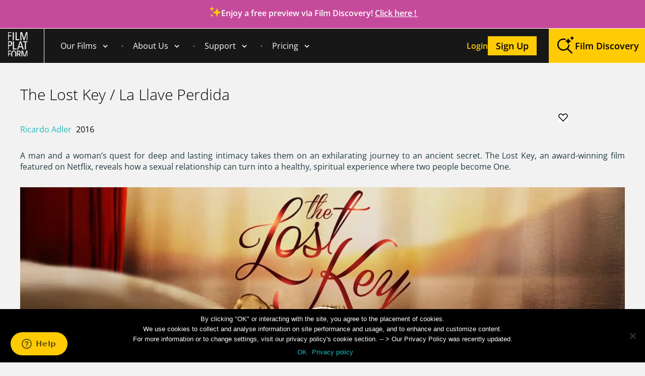

--- FILE ---
content_type: text/html; charset=UTF-8
request_url: https://www.filmplatform.net/product/the-lost-key-la-llave-perdida/
body_size: 40820
content:

        <!DOCTYPE html>
<html xmlns="https://www.w3.org/1999/xhtml" lang="en-US">
<head profile="https://gmpg.org/xfn/11">
    <meta http-equiv="Content-Type" content="text/html;" />
    <meta charset="UTF-8"/>
    <link rel="shortcut icon" type="image/png" href="https://www.filmplatform.net/wp-content/themes/simon-wp-framework/images/favicon.png"/>


    
    <meta name="viewport" content="width=device-width, initial-scale=1.0, maximum-scale=1.0, user-scalable=no">
    <link rel="pingback" href="https://www.filmplatform.net/xmlrpc.php"/>


        <meta name='robots' content='index, follow, max-image-preview:large, max-snippet:-1, max-video-preview:-1' />

	<!-- This site is optimized with the Yoast SEO Premium plugin v24.4 (Yoast SEO v24.5) - https://yoast.com/wordpress/plugins/seo/ -->
	<title>The Lost Key / La Llave Perdida | Film Platform</title>
	<meta name="description" content="The Lost Key, an award-winning film featured on Netflix, reveals lost teachings to turn a sexual relationship into a healthy, spiritual experience where two people become One." />
	<link rel="canonical" href="https://www.filmplatform.net/product/the-lost-key-la-llave-perdida/" />
	<meta property="og:locale" content="en_US" />
	<meta property="og:type" content="article" />
	<meta property="og:title" content="The Lost Key / La Llave Perdida" />
	<meta property="og:description" content="The Lost Key, an award-winning film featured on Netflix, reveals lost teachings to turn a sexual relationship into a healthy, spiritual experience where two people become One." />
	<meta property="og:url" content="https://www.filmplatform.net/product/the-lost-key-la-llave-perdida/" />
	<meta property="og:site_name" content="FILM PLATFORM - Educational Rights and Streaming Service for Institutions " />
	<meta property="article:publisher" content="https://www.facebook.com/FilmPlatformDocumentaries" />
	<meta property="article:modified_time" content="2025-02-04T10:01:46+00:00" />
	<meta property="og:image" content="https://www.filmplatform.net/wp-content/uploads/2024/01/TLK-Poster-English-15oct24-netflix.webp" />
	<meta property="og:image:width" content="400" />
	<meta property="og:image:height" content="591" />
	<meta property="og:image:type" content="image/webp" />
	<meta name="twitter:card" content="summary_large_image" />
	<meta name="twitter:site" content="@FilmPlatformEdu" />
	<!-- / Yoast SEO Premium plugin. -->


<script type="text/javascript">
/* <![CDATA[ */
window._wpemojiSettings = {"baseUrl":"https:\/\/s.w.org\/images\/core\/emoji\/15.0.3\/72x72\/","ext":".png","svgUrl":"https:\/\/s.w.org\/images\/core\/emoji\/15.0.3\/svg\/","svgExt":".svg","source":{"concatemoji":"https:\/\/www.filmplatform.net\/wp-includes\/js\/wp-emoji-release.min.js?ver=7838650e50392105e96cac6653b8aa4a"}};
/*! This file is auto-generated */
!function(i,n){var o,s,e;function c(e){try{var t={supportTests:e,timestamp:(new Date).valueOf()};sessionStorage.setItem(o,JSON.stringify(t))}catch(e){}}function p(e,t,n){e.clearRect(0,0,e.canvas.width,e.canvas.height),e.fillText(t,0,0);var t=new Uint32Array(e.getImageData(0,0,e.canvas.width,e.canvas.height).data),r=(e.clearRect(0,0,e.canvas.width,e.canvas.height),e.fillText(n,0,0),new Uint32Array(e.getImageData(0,0,e.canvas.width,e.canvas.height).data));return t.every(function(e,t){return e===r[t]})}function u(e,t,n){switch(t){case"flag":return n(e,"\ud83c\udff3\ufe0f\u200d\u26a7\ufe0f","\ud83c\udff3\ufe0f\u200b\u26a7\ufe0f")?!1:!n(e,"\ud83c\uddfa\ud83c\uddf3","\ud83c\uddfa\u200b\ud83c\uddf3")&&!n(e,"\ud83c\udff4\udb40\udc67\udb40\udc62\udb40\udc65\udb40\udc6e\udb40\udc67\udb40\udc7f","\ud83c\udff4\u200b\udb40\udc67\u200b\udb40\udc62\u200b\udb40\udc65\u200b\udb40\udc6e\u200b\udb40\udc67\u200b\udb40\udc7f");case"emoji":return!n(e,"\ud83d\udc26\u200d\u2b1b","\ud83d\udc26\u200b\u2b1b")}return!1}function f(e,t,n){var r="undefined"!=typeof WorkerGlobalScope&&self instanceof WorkerGlobalScope?new OffscreenCanvas(300,150):i.createElement("canvas"),a=r.getContext("2d",{willReadFrequently:!0}),o=(a.textBaseline="top",a.font="600 32px Arial",{});return e.forEach(function(e){o[e]=t(a,e,n)}),o}function t(e){var t=i.createElement("script");t.src=e,t.defer=!0,i.head.appendChild(t)}"undefined"!=typeof Promise&&(o="wpEmojiSettingsSupports",s=["flag","emoji"],n.supports={everything:!0,everythingExceptFlag:!0},e=new Promise(function(e){i.addEventListener("DOMContentLoaded",e,{once:!0})}),new Promise(function(t){var n=function(){try{var e=JSON.parse(sessionStorage.getItem(o));if("object"==typeof e&&"number"==typeof e.timestamp&&(new Date).valueOf()<e.timestamp+604800&&"object"==typeof e.supportTests)return e.supportTests}catch(e){}return null}();if(!n){if("undefined"!=typeof Worker&&"undefined"!=typeof OffscreenCanvas&&"undefined"!=typeof URL&&URL.createObjectURL&&"undefined"!=typeof Blob)try{var e="postMessage("+f.toString()+"("+[JSON.stringify(s),u.toString(),p.toString()].join(",")+"));",r=new Blob([e],{type:"text/javascript"}),a=new Worker(URL.createObjectURL(r),{name:"wpTestEmojiSupports"});return void(a.onmessage=function(e){c(n=e.data),a.terminate(),t(n)})}catch(e){}c(n=f(s,u,p))}t(n)}).then(function(e){for(var t in e)n.supports[t]=e[t],n.supports.everything=n.supports.everything&&n.supports[t],"flag"!==t&&(n.supports.everythingExceptFlag=n.supports.everythingExceptFlag&&n.supports[t]);n.supports.everythingExceptFlag=n.supports.everythingExceptFlag&&!n.supports.flag,n.DOMReady=!1,n.readyCallback=function(){n.DOMReady=!0}}).then(function(){return e}).then(function(){var e;n.supports.everything||(n.readyCallback(),(e=n.source||{}).concatemoji?t(e.concatemoji):e.wpemoji&&e.twemoji&&(t(e.twemoji),t(e.wpemoji)))}))}((window,document),window._wpemojiSettings);
/* ]]> */
</script>
<style id='wp-emoji-styles-inline-css' type='text/css'>

	img.wp-smiley, img.emoji {
		display: inline !important;
		border: none !important;
		box-shadow: none !important;
		height: 1em !important;
		width: 1em !important;
		margin: 0 0.07em !important;
		vertical-align: -0.1em !important;
		background: none !important;
		padding: 0 !important;
	}
</style>
<style id='classic-theme-styles-inline-css' type='text/css'>
/*! This file is auto-generated */
.wp-block-button__link{color:#fff;background-color:#32373c;border-radius:9999px;box-shadow:none;text-decoration:none;padding:calc(.667em + 2px) calc(1.333em + 2px);font-size:1.125em}.wp-block-file__button{background:#32373c;color:#fff;text-decoration:none}
</style>
<style id='global-styles-inline-css' type='text/css'>
body{--wp--preset--color--black: #000000;--wp--preset--color--cyan-bluish-gray: #abb8c3;--wp--preset--color--white: #ffffff;--wp--preset--color--pale-pink: #f78da7;--wp--preset--color--vivid-red: #cf2e2e;--wp--preset--color--luminous-vivid-orange: #ff6900;--wp--preset--color--luminous-vivid-amber: #fcb900;--wp--preset--color--light-green-cyan: #7bdcb5;--wp--preset--color--vivid-green-cyan: #00d084;--wp--preset--color--pale-cyan-blue: #8ed1fc;--wp--preset--color--vivid-cyan-blue: #0693e3;--wp--preset--color--vivid-purple: #9b51e0;--wp--preset--gradient--vivid-cyan-blue-to-vivid-purple: linear-gradient(135deg,rgba(6,147,227,1) 0%,rgb(155,81,224) 100%);--wp--preset--gradient--light-green-cyan-to-vivid-green-cyan: linear-gradient(135deg,rgb(122,220,180) 0%,rgb(0,208,130) 100%);--wp--preset--gradient--luminous-vivid-amber-to-luminous-vivid-orange: linear-gradient(135deg,rgba(252,185,0,1) 0%,rgba(255,105,0,1) 100%);--wp--preset--gradient--luminous-vivid-orange-to-vivid-red: linear-gradient(135deg,rgba(255,105,0,1) 0%,rgb(207,46,46) 100%);--wp--preset--gradient--very-light-gray-to-cyan-bluish-gray: linear-gradient(135deg,rgb(238,238,238) 0%,rgb(169,184,195) 100%);--wp--preset--gradient--cool-to-warm-spectrum: linear-gradient(135deg,rgb(74,234,220) 0%,rgb(151,120,209) 20%,rgb(207,42,186) 40%,rgb(238,44,130) 60%,rgb(251,105,98) 80%,rgb(254,248,76) 100%);--wp--preset--gradient--blush-light-purple: linear-gradient(135deg,rgb(255,206,236) 0%,rgb(152,150,240) 100%);--wp--preset--gradient--blush-bordeaux: linear-gradient(135deg,rgb(254,205,165) 0%,rgb(254,45,45) 50%,rgb(107,0,62) 100%);--wp--preset--gradient--luminous-dusk: linear-gradient(135deg,rgb(255,203,112) 0%,rgb(199,81,192) 50%,rgb(65,88,208) 100%);--wp--preset--gradient--pale-ocean: linear-gradient(135deg,rgb(255,245,203) 0%,rgb(182,227,212) 50%,rgb(51,167,181) 100%);--wp--preset--gradient--electric-grass: linear-gradient(135deg,rgb(202,248,128) 0%,rgb(113,206,126) 100%);--wp--preset--gradient--midnight: linear-gradient(135deg,rgb(2,3,129) 0%,rgb(40,116,252) 100%);--wp--preset--font-size--small: 13px;--wp--preset--font-size--medium: 20px;--wp--preset--font-size--large: 36px;--wp--preset--font-size--x-large: 42px;--wp--preset--spacing--20: 0.44rem;--wp--preset--spacing--30: 0.67rem;--wp--preset--spacing--40: 1rem;--wp--preset--spacing--50: 1.5rem;--wp--preset--spacing--60: 2.25rem;--wp--preset--spacing--70: 3.38rem;--wp--preset--spacing--80: 5.06rem;--wp--preset--shadow--natural: 6px 6px 9px rgba(0, 0, 0, 0.2);--wp--preset--shadow--deep: 12px 12px 50px rgba(0, 0, 0, 0.4);--wp--preset--shadow--sharp: 6px 6px 0px rgba(0, 0, 0, 0.2);--wp--preset--shadow--outlined: 6px 6px 0px -3px rgba(255, 255, 255, 1), 6px 6px rgba(0, 0, 0, 1);--wp--preset--shadow--crisp: 6px 6px 0px rgba(0, 0, 0, 1);}:where(.is-layout-flex){gap: 0.5em;}:where(.is-layout-grid){gap: 0.5em;}body .is-layout-flow > .alignleft{float: left;margin-inline-start: 0;margin-inline-end: 2em;}body .is-layout-flow > .alignright{float: right;margin-inline-start: 2em;margin-inline-end: 0;}body .is-layout-flow > .aligncenter{margin-left: auto !important;margin-right: auto !important;}body .is-layout-constrained > .alignleft{float: left;margin-inline-start: 0;margin-inline-end: 2em;}body .is-layout-constrained > .alignright{float: right;margin-inline-start: 2em;margin-inline-end: 0;}body .is-layout-constrained > .aligncenter{margin-left: auto !important;margin-right: auto !important;}body .is-layout-constrained > :where(:not(.alignleft):not(.alignright):not(.alignfull)){max-width: var(--wp--style--global--content-size);margin-left: auto !important;margin-right: auto !important;}body .is-layout-constrained > .alignwide{max-width: var(--wp--style--global--wide-size);}body .is-layout-flex{display: flex;}body .is-layout-flex{flex-wrap: wrap;align-items: center;}body .is-layout-flex > *{margin: 0;}body .is-layout-grid{display: grid;}body .is-layout-grid > *{margin: 0;}:where(.wp-block-columns.is-layout-flex){gap: 2em;}:where(.wp-block-columns.is-layout-grid){gap: 2em;}:where(.wp-block-post-template.is-layout-flex){gap: 1.25em;}:where(.wp-block-post-template.is-layout-grid){gap: 1.25em;}.has-black-color{color: var(--wp--preset--color--black) !important;}.has-cyan-bluish-gray-color{color: var(--wp--preset--color--cyan-bluish-gray) !important;}.has-white-color{color: var(--wp--preset--color--white) !important;}.has-pale-pink-color{color: var(--wp--preset--color--pale-pink) !important;}.has-vivid-red-color{color: var(--wp--preset--color--vivid-red) !important;}.has-luminous-vivid-orange-color{color: var(--wp--preset--color--luminous-vivid-orange) !important;}.has-luminous-vivid-amber-color{color: var(--wp--preset--color--luminous-vivid-amber) !important;}.has-light-green-cyan-color{color: var(--wp--preset--color--light-green-cyan) !important;}.has-vivid-green-cyan-color{color: var(--wp--preset--color--vivid-green-cyan) !important;}.has-pale-cyan-blue-color{color: var(--wp--preset--color--pale-cyan-blue) !important;}.has-vivid-cyan-blue-color{color: var(--wp--preset--color--vivid-cyan-blue) !important;}.has-vivid-purple-color{color: var(--wp--preset--color--vivid-purple) !important;}.has-black-background-color{background-color: var(--wp--preset--color--black) !important;}.has-cyan-bluish-gray-background-color{background-color: var(--wp--preset--color--cyan-bluish-gray) !important;}.has-white-background-color{background-color: var(--wp--preset--color--white) !important;}.has-pale-pink-background-color{background-color: var(--wp--preset--color--pale-pink) !important;}.has-vivid-red-background-color{background-color: var(--wp--preset--color--vivid-red) !important;}.has-luminous-vivid-orange-background-color{background-color: var(--wp--preset--color--luminous-vivid-orange) !important;}.has-luminous-vivid-amber-background-color{background-color: var(--wp--preset--color--luminous-vivid-amber) !important;}.has-light-green-cyan-background-color{background-color: var(--wp--preset--color--light-green-cyan) !important;}.has-vivid-green-cyan-background-color{background-color: var(--wp--preset--color--vivid-green-cyan) !important;}.has-pale-cyan-blue-background-color{background-color: var(--wp--preset--color--pale-cyan-blue) !important;}.has-vivid-cyan-blue-background-color{background-color: var(--wp--preset--color--vivid-cyan-blue) !important;}.has-vivid-purple-background-color{background-color: var(--wp--preset--color--vivid-purple) !important;}.has-black-border-color{border-color: var(--wp--preset--color--black) !important;}.has-cyan-bluish-gray-border-color{border-color: var(--wp--preset--color--cyan-bluish-gray) !important;}.has-white-border-color{border-color: var(--wp--preset--color--white) !important;}.has-pale-pink-border-color{border-color: var(--wp--preset--color--pale-pink) !important;}.has-vivid-red-border-color{border-color: var(--wp--preset--color--vivid-red) !important;}.has-luminous-vivid-orange-border-color{border-color: var(--wp--preset--color--luminous-vivid-orange) !important;}.has-luminous-vivid-amber-border-color{border-color: var(--wp--preset--color--luminous-vivid-amber) !important;}.has-light-green-cyan-border-color{border-color: var(--wp--preset--color--light-green-cyan) !important;}.has-vivid-green-cyan-border-color{border-color: var(--wp--preset--color--vivid-green-cyan) !important;}.has-pale-cyan-blue-border-color{border-color: var(--wp--preset--color--pale-cyan-blue) !important;}.has-vivid-cyan-blue-border-color{border-color: var(--wp--preset--color--vivid-cyan-blue) !important;}.has-vivid-purple-border-color{border-color: var(--wp--preset--color--vivid-purple) !important;}.has-vivid-cyan-blue-to-vivid-purple-gradient-background{background: var(--wp--preset--gradient--vivid-cyan-blue-to-vivid-purple) !important;}.has-light-green-cyan-to-vivid-green-cyan-gradient-background{background: var(--wp--preset--gradient--light-green-cyan-to-vivid-green-cyan) !important;}.has-luminous-vivid-amber-to-luminous-vivid-orange-gradient-background{background: var(--wp--preset--gradient--luminous-vivid-amber-to-luminous-vivid-orange) !important;}.has-luminous-vivid-orange-to-vivid-red-gradient-background{background: var(--wp--preset--gradient--luminous-vivid-orange-to-vivid-red) !important;}.has-very-light-gray-to-cyan-bluish-gray-gradient-background{background: var(--wp--preset--gradient--very-light-gray-to-cyan-bluish-gray) !important;}.has-cool-to-warm-spectrum-gradient-background{background: var(--wp--preset--gradient--cool-to-warm-spectrum) !important;}.has-blush-light-purple-gradient-background{background: var(--wp--preset--gradient--blush-light-purple) !important;}.has-blush-bordeaux-gradient-background{background: var(--wp--preset--gradient--blush-bordeaux) !important;}.has-luminous-dusk-gradient-background{background: var(--wp--preset--gradient--luminous-dusk) !important;}.has-pale-ocean-gradient-background{background: var(--wp--preset--gradient--pale-ocean) !important;}.has-electric-grass-gradient-background{background: var(--wp--preset--gradient--electric-grass) !important;}.has-midnight-gradient-background{background: var(--wp--preset--gradient--midnight) !important;}.has-small-font-size{font-size: var(--wp--preset--font-size--small) !important;}.has-medium-font-size{font-size: var(--wp--preset--font-size--medium) !important;}.has-large-font-size{font-size: var(--wp--preset--font-size--large) !important;}.has-x-large-font-size{font-size: var(--wp--preset--font-size--x-large) !important;}
.wp-block-navigation a:where(:not(.wp-element-button)){color: inherit;}
:where(.wp-block-post-template.is-layout-flex){gap: 1.25em;}:where(.wp-block-post-template.is-layout-grid){gap: 1.25em;}
:where(.wp-block-columns.is-layout-flex){gap: 2em;}:where(.wp-block-columns.is-layout-grid){gap: 2em;}
.wp-block-pullquote{font-size: 1.5em;line-height: 1.6;}
</style>
<link rel='stylesheet' id='cookie-notice-front-css' href='https://www.filmplatform.net/wp-content/plugins/cookie-notice/css/front.min.css?ver=2.5.5' type='text/css' media='all' />
<link rel='stylesheet' id='responsive-lightbox-prettyphoto-css' href='https://www.filmplatform.net/wp-content/plugins/responsive-lightbox/assets/prettyphoto/prettyPhoto.min.css?ver=2.5.0' type='text/css' media='all' />
<link rel='stylesheet' id='film-style-css' href='https://www.filmplatform.net/wp-content/themes/simon-wp-framework/style.min.css?ver=1756986456' type='text/css' media='all' />
<link rel='stylesheet' id='fancybox-css-css' href='https://www.filmplatform.net/wp-content/themes/simon-wp-framework/css/jquery.fancybox.min.css?ver=3.2.5' type='text/css' media='1' />
<link rel='stylesheet' id='swiper-box-css' href='https://www.filmplatform.net/wp-content/themes/simon-wp-framework/css/swipebox.min.css?ver=7838650e50392105e96cac6653b8aa4a' type='text/css' media='1' />
<link rel='stylesheet' id='chosen-css' href='https://www.filmplatform.net/wp-content/themes/simon-wp-framework/css/chosen.min.css?ver=7838650e50392105e96cac6653b8aa4a' type='text/css' media='1' />
<link rel='stylesheet' id='fselect-css' href='https://www.filmplatform.net/wp-content/themes/simon-wp-framework/css/fSelect.min.css?ver=7838650e50392105e96cac6653b8aa4a' type='text/css' media='1' />
<link rel='stylesheet' id='skin-css' href='https://www.filmplatform.net/wp-content/themes/simon-wp-framework/css/skin.min.css?ver=7838650e50392105e96cac6653b8aa4a' type='text/css' media='1' />
<link rel='stylesheet' id='tooltip-css' href='https://www.filmplatform.net/wp-content/themes/simon-wp-framework/css/tooltip.min.css?ver=7838650e50392105e96cac6653b8aa4a' type='text/css' media='1' />
<link rel='stylesheet' id='tooltipster-css' href='https://www.filmplatform.net/wp-content/themes/simon-wp-framework/css/tooltipster.min.css?ver=7838650e50392105e96cac6653b8aa4a' type='text/css' media='1' />
<link rel='stylesheet' id='tooltipster-noir-css' href='https://www.filmplatform.net/wp-content/themes/simon-wp-framework/css/tooltipster-noir.min.css?ver=7838650e50392105e96cac6653b8aa4a' type='text/css' media='1' />
<link rel='stylesheet' id='tango-skin-css' href='https://www.filmplatform.net/wp-content/themes/simon-wp-framework/skins/tango/skin.min.css?ver=7838650e50392105e96cac6653b8aa4a' type='text/css' media='1' />
<link rel='stylesheet' id='swiper-css' href='https://www.filmplatform.net/wp-content/themes/simon-wp-framework/css/swiper-bundle.min.css?ver=7838650e50392105e96cac6653b8aa4a' type='text/css' media='1' />
<link rel='stylesheet' id='newsletter-css' href='https://www.filmplatform.net/wp-content/plugins/newsletter/style.css?ver=8.7.0' type='text/css' media='all' />
<link rel='stylesheet' id='simple-favorites-css' href='https://www.filmplatform.net/wp-content/plugins/favorites/assets/css/favorites.css?ver=2.3.4' type='text/css' media='all' />
<link rel='stylesheet' id='jquery-lazyloadxt-spinner-css-css' href='//www.filmplatform.net/wp-content/plugins/a3-lazy-load/assets/css/jquery.lazyloadxt.spinner.css?ver=7838650e50392105e96cac6653b8aa4a' type='text/css' media='all' />
<script type="text/javascript" src="https://www.filmplatform.net/wp-includes/js/jquery/jquery.min.js?ver=3.7.1" id="jquery-core-js"></script>
<script type="text/javascript" src="https://www.filmplatform.net/wp-includes/js/jquery/jquery-migrate.min.js?ver=3.4.1" id="jquery-migrate-js"></script>
<script type="text/javascript" src="https://www.filmplatform.net/wp-content/plugins/invitation-code-addon/js/script.js?ver=7838650e50392105e96cac6653b8aa4a" id="invitation-myscript-js"></script>
<script type="text/javascript" id="cookie-notice-front-js-before">
/* <![CDATA[ */
var cnArgs = {"ajaxUrl":"https:\/\/www.filmplatform.net\/wp-admin\/admin-ajax.php","nonce":"e665cabe3d","hideEffect":"none","position":"bottom","onScroll":false,"onScrollOffset":100,"onClick":false,"cookieName":"cookie_notice_accepted","cookieTime":2592000,"cookieTimeRejected":2592000,"globalCookie":false,"redirection":false,"cache":true,"revokeCookies":false,"revokeCookiesOpt":"automatic"};
/* ]]> */
</script>
<script type="text/javascript" src="https://www.filmplatform.net/wp-content/plugins/cookie-notice/js/front.min.js?ver=2.5.5" id="cookie-notice-front-js"></script>
<script type="text/javascript" src="https://www.filmplatform.net/wp-content/plugins/responsive-lightbox/assets/infinitescroll/infinite-scroll.pkgd.min.js?ver=7838650e50392105e96cac6653b8aa4a" id="responsive-lightbox-infinite-scroll-js"></script>
<script type="text/javascript" src="https://www.filmplatform.net/wp-content/themes/simon-wp-framework/js/lazyload-2.0.0-min.js?ver=7838650e50392105e96cac6653b8aa4a" id="lazyload-js"></script>
<script type="text/javascript" id="favorites-js-extra">
/* <![CDATA[ */
var favorites_data = {"ajaxurl":"https:\/\/www.filmplatform.net\/wp-admin\/admin-ajax.php","nonce":"56c0e27bee","favorite":".","favorited":".","includecount":"","indicate_loading":"","loading_text":"Loading","loading_image":"","loading_image_active":"","loading_image_preload":"","cache_enabled":"1","button_options":{"button_type":"custom","custom_colors":false,"box_shadow":false,"include_count":false,"default":{"background_default":false,"border_default":false,"text_default":false,"icon_default":false,"count_default":false},"active":{"background_active":false,"border_active":false,"text_active":false,"icon_active":false,"count_active":false}},"authentication_modal_content":"<p>Please login to add favorites.<\/p><p><a href=\"#\" data-favorites-modal-close>Dismiss this notice<\/a><\/p>","authentication_redirect":"","dev_mode":"","logged_in":"","user_id":"0","authentication_redirect_url":"https:\/\/www.filmplatform.net\/filmuserslogin\/"};
/* ]]> */
</script>
<script type="text/javascript" src="https://www.filmplatform.net/wp-content/plugins/favorites/assets/js/favorites.min.js?ver=2.3.4" id="favorites-js"></script>
<link rel="https://api.w.org/" href="https://www.filmplatform.net/wp-json/" /><link rel="alternate" type="application/json" href="https://www.filmplatform.net/wp-json/wp/v2/product/149050" /><link rel='shortlink' href='https://www.filmplatform.net/?p=149050' />
<link rel="alternate" type="application/json+oembed" href="https://www.filmplatform.net/wp-json/oembed/1.0/embed?url=https%3A%2F%2Fwww.filmplatform.net%2Fproduct%2Fthe-lost-key-la-llave-perdida%2F" />
<link rel="alternate" type="text/xml+oembed" href="https://www.filmplatform.net/wp-json/oembed/1.0/embed?url=https%3A%2F%2Fwww.filmplatform.net%2Fproduct%2Fthe-lost-key-la-llave-perdida%2F&#038;format=xml" />
<style id="rmp-inline-menu-styles">#rmp_menu_trigger-125857, #rmp-search-box-125857, #rmp-menu-title-125857, #rmp-menu-additional-content-125857{display: none}body{transition: transform 0.5s}body{margin-top: "px" !important}#rmp-header-bar-125857{position: absolute;background-color: #171717;color: #ffffff;font-size: 14px;padding-top: 0px;padding-left: 0px;padding-bottom: 0px;padding-right: 0px;font-family: inherit;display: none}#rmp-header-bar-125857 .rmp-header-bar-item{margin-right: 2%}#rmp-header-bar-125857 a{color: #ffffff}#rmp-header-bar-125857 .rmp-header-bar-title{color: #ffffff;font-size: 14px}#rmp-header-bar-125857 .rmp-header-bar-title a{color: #ffffff;font-size: 14px}#rmp-header-bar-125857.header-scolling-bg-color{background-color: #36bdf6}@media screen and (max-width: 1250px){#rmp-header-bar-125857{display: block}}#rmp_menu_trigger-125857{width: 24px;height: 24px;position: absolute;top: "";border-radius: 0px;display: none;text-decoration: none;right: 76px;background: #171717;transition: transform 0.5s, background-color 0.5s}#rmp_menu_trigger-125857:hover, #rmp_menu_trigger-125857:focus{background: #171717;text-decoration: unset}#rmp_menu_trigger-125857.is-active{background: #171717}#rmp_menu_trigger-125857 .rmp-trigger-box{width: 25px;color: #fff}#rmp_menu_trigger-125857 .rmp-trigger-icon-active, #rmp_menu_trigger-125857 .rmp-trigger-text-open{display: none}#rmp_menu_trigger-125857.is-active .rmp-trigger-icon-active, #rmp_menu_trigger-125857.is-active .rmp-trigger-text-open{display: inline}#rmp_menu_trigger-125857.is-active .rmp-trigger-icon-inactive, #rmp_menu_trigger-125857.is-active .rmp-trigger-text{display: none}#rmp_menu_trigger-125857 .rmp-trigger-label{color: #fff;pointer-events: none;line-height: "";font-family: inherit;font-size: 14px;display: inline;text-transform: inherit}#rmp_menu_trigger-125857 .rmp-trigger-label.rmp-trigger-label-top{display: block;margin-bottom: 12px}#rmp_menu_trigger-125857 .rmp-trigger-label.rmp-trigger-label-bottom{display: block;margin-top: 12px}#rmp_menu_trigger-125857 .responsive-menu-pro-inner{display: block}#rmp_menu_trigger-125857 .rmp-trigger-icon-inactive .rmp-font-icon{color: #fff}#rmp_menu_trigger-125857 .responsive-menu-pro-inner, #rmp_menu_trigger-125857 .responsive-menu-pro-inner::before, #rmp_menu_trigger-125857 .responsive-menu-pro-inner::after{width: 25px;height: 3px;background-color: #fff;border-radius: 4px;position: absolute}#rmp_menu_trigger-125857 .rmp-trigger-icon-active .rmp-font-icon{color: #fff}#rmp_menu_trigger-125857.is-active .responsive-menu-pro-inner, #rmp_menu_trigger-125857.is-active .responsive-menu-pro-inner::before, #rmp_menu_trigger-125857.is-active .responsive-menu-pro-inner::after{background-color: #fff}#rmp_menu_trigger-125857:hover .rmp-trigger-icon-inactive .rmp-font-icon{color: #fff}#rmp_menu_trigger-125857:not(.is-active):hover .responsive-menu-pro-inner, #rmp_menu_trigger-125857:not(.is-active):hover .responsive-menu-pro-inner::before, #rmp_menu_trigger-125857:not(.is-active):hover .responsive-menu-pro-inner::after{background-color: #fff}#rmp_menu_trigger-125857:not(.is-active) .responsive-menu-pro-inner::before{top: 10px}#rmp_menu_trigger-125857:not(.is-active) .responsive-menu-pro-inner::after{bottom: 10px}#rmp-menu-wrap-125857 .rmp-topmenu-active > .rmp-menu-item-link, #rmp-menu-wrap-125857 .rmp-submenu .rmp-topmenu-active > .rmp-menu-item-link{color: inherit;background-color: inherit}#rmp-menu-wrap-125857 .rmp-topmenu-active > .rmp-menu-item-link svg, #rmp-menu-wrap-125857 .rmp-submenu .rmp-topmenu-active > .rmp-menu-item-link svg{fill: inherit}@media screen and (max-width: 1250px){#rmp_menu_trigger-125857{display: block}#rmp-container-125857{position: fixed;top: 0;margin: 0;transition: transform 0.5s;overflow: auto;width: 25%;max-width: 100%;min-width: 25%;background-color: #171717;background-image: url("");right: 0;padding-top: 0px;padding-left: 0px;padding-bottom: 0px;padding-right: 0px}#rmp-container-125857.rmp-fade-top, #rmp-container-125857.rmp-fade-left, #rmp-container-125857.rmp-fade-right, #rmp-container-125857.rmp-fade-bottom{display: none}#rmp-menu-wrap-125857{padding-top: 0px;padding-left: 0px;padding-bottom: 0px;padding-right: 0px;background-color: rgba(0, 0, 0, 0)}#rmp-menu-wrap-125857 .rmp-menu, #rmp-menu-wrap-125857 .rmp-submenu{width: 100%;box-sizing: border-box;margin: 0;padding: 0}#rmp-menu-wrap-125857 .rmp-submenu.rmp-submenu-open{display: block}#rmp-menu-wrap-125857 .rmp-mega-menu-panel{width: 100%}#rmp-menu-wrap-125857 .rmp-mega-menu-row{display: flex;flex-direction: column;overflow: hidden}#rmp-menu-wrap-125857 .rmp-mega-menu-row .rmp-mega-menu-col{width: 100%}#rmp-menu-wrap-125857 .rmp-menu-item{width: 100%;list-style: none;margin: 0}#rmp-menu-wrap-125857 .rmp-menu-item-link{height: 40px;line-height: 40px;font-size: 16px;border-bottom: 0px solid #1d4354;font-family: inherit;color: #fff;text-align: left;background: #171717;font-weight: normal;letter-spacing: 0px;display: block;box-sizing: border-box;width: 100%;text-decoration: none;position: relative;overflow: hidden;transition: background-color 0.5s, border-color 0.5s, 0.5s;word-wrap: break-word;height: auto;padding: 0 5%;padding-right: 50px}#rmp-menu-wrap-125857 .rmp-menu-item-link svg{fill: #fff}#rmp-menu-wrap-125857 .rmp-menu-item-link:after, #rmp-menu-wrap-125857 .rmp-menu-item-link:before{display: none}#rmp-menu-wrap-125857 .rmp-menu-item-link:hover, #rmp-menu-wrap-125857 .rmp-menu-item-link:focus{color: #ffcb05;border-color: #1d4354;background: #171717}#rmp-menu-wrap-125857 .rmp-menu-item-link:hover svg, #rmp-menu-wrap-125857 .rmp-menu-item-link:focus svg{fill: #ffcb05}#rmp-menu-wrap-125857 .rmp-menu-item-link:focus{outline: none;border-color: unset;box-shadow: unset}#rmp-menu-wrap-125857 .rmp-menu-item-link .rmp-font-icon{height: 40px;line-height: 40px;margin-right: 10px;font-size: 16px}#rmp-menu-wrap-125857 .rmp-menu-current-item .rmp-menu-item-link{color: #ffcb05;border-color: #1d4354;background-color: #171717}#rmp-menu-wrap-125857 .rmp-menu-current-item .rmp-menu-item-link svg{fill: #ffcb05}#rmp-menu-wrap-125857 .rmp-menu-current-item .rmp-menu-item-link:hover, #rmp-menu-wrap-125857 .rmp-menu-current-item .rmp-menu-item-link:focus{color: #ffcb05;border-color: #3f3f3f;background-color: #171717}#rmp-menu-wrap-125857 .rmp-menu-current-item .rmp-menu-item-link:hover svg, #rmp-menu-wrap-125857 .rmp-menu-current-item .rmp-menu-item-link:focus svg{fill: #ffcb05}#rmp-menu-wrap-125857 .rmp-menu-subarrow{position: absolute;top: 0;bottom: 0;text-align: center;overflow: hidden;background-size: cover;overflow: hidden;right: 0;border-left-style: solid;border-left-color: #1d4354;border-left-width: 0px;height: 33px;width: 40px;color: #fff;background-color: rgba(33, 33, 33, 0)}#rmp-menu-wrap-125857 .rmp-menu-subarrow svg{fill: #fff}#rmp-menu-wrap-125857 .rmp-menu-subarrow:hover{color: #ffcb05;border-color: #3f3f3f;background-color: rgba(63, 63, 63, 0)}#rmp-menu-wrap-125857 .rmp-menu-subarrow:hover svg{fill: #ffcb05}#rmp-menu-wrap-125857 .rmp-menu-subarrow .rmp-font-icon{margin-right: unset}#rmp-menu-wrap-125857 .rmp-menu-subarrow *{vertical-align: middle;line-height: 33px}#rmp-menu-wrap-125857 .rmp-menu-subarrow-active{display: block;background-size: cover;color: #ffcb05;border-color: #1d4354;background-color: rgba(33, 33, 33, 0.01)}#rmp-menu-wrap-125857 .rmp-menu-subarrow-active svg{fill: #ffcb05}#rmp-menu-wrap-125857 .rmp-menu-subarrow-active:hover{color: #ffcb05;border-color: #3f3f3f;background-color: rgba(63, 63, 63, 0)}#rmp-menu-wrap-125857 .rmp-menu-subarrow-active:hover svg{fill: #ffcb05}#rmp-menu-wrap-125857 .rmp-menu-subarrow-active .rmp-go-back{display: block}#rmp-menu-wrap-125857 .rmp-submenu{display: none}#rmp-menu-wrap-125857 .rmp-submenu .rmp-menu-item-link{height: 40px;line-height: 40px;font-size: 13px;letter-spacing: 0px;border-bottom: 0px solid #1d4354;font-family: inherit;font-weight: normal;color: #fff;text-align: left;background-color: rgba(33, 33, 33, 0)}#rmp-menu-wrap-125857 .rmp-submenu .rmp-menu-item-link svg{fill: #fff}#rmp-menu-wrap-125857 .rmp-submenu .rmp-menu-item-link:hover, #rmp-menu-wrap-125857 .rmp-submenu .rmp-menu-item-link:focus{color: #fff;border-color: #1d4354;background-color: rgba(63, 63, 63, 0)}#rmp-menu-wrap-125857 .rmp-submenu .rmp-menu-item-link:hover svg, #rmp-menu-wrap-125857 .rmp-submenu .rmp-menu-item-link:focus svg{fill: #fff}#rmp-menu-wrap-125857 .rmp-submenu .rmp-menu-current-item .rmp-menu-item-link{color: #fff;border-color: #1d4354;background-color: rgba(33, 33, 33, 0)}#rmp-menu-wrap-125857 .rmp-submenu .rmp-menu-current-item .rmp-menu-item-link svg{fill: #fff}#rmp-menu-wrap-125857 .rmp-submenu .rmp-menu-current-item .rmp-menu-item-link:hover, #rmp-menu-wrap-125857 .rmp-submenu .rmp-menu-current-item .rmp-menu-item-link:focus{color: #fff;border-color: #3f3f3f;background-color: rgba(63, 63, 63, 0)}#rmp-menu-wrap-125857 .rmp-submenu .rmp-menu-current-item .rmp-menu-item-link:hover svg, #rmp-menu-wrap-125857 .rmp-submenu .rmp-menu-current-item .rmp-menu-item-link:focus svg{fill: #fff}#rmp-menu-wrap-125857 .rmp-menu-item-description{margin: 0;padding: 5px 5%;opacity: 0.8;color: #fff}#rmp-menu-wrap-125857 .rmp-submenu-depth-1 .rmp-menu-item-link{padding-left: 10%}#rmp-menu-wrap-125857 .rmp-submenu-depth-2 .rmp-menu-item-link{padding-left: 15%}#rmp-menu-wrap-125857 .rmp-submenu-depth-3 .rmp-menu-item-link{padding-left: 20%}#rmp-menu-wrap-125857 .rmp-submenu-depth-4 .rmp-menu-item-link{padding-left: 25%}#rmp-search-box-125857{display: block;padding-top: 5%;padding-left: 5%;padding-bottom: 5%;padding-right: 5%}#rmp-search-box-125857 .rmp-search-form{margin: 0}#rmp-search-box-125857 .rmp-search-box{background: #ffffff;border: 1px solid rgba(255, 255, 255, 0);color: #1d4354;width: 100%;padding: 0 5%;border-radius: 30px;height: 45px;-webkit-appearance: none}#rmp-search-box-125857 .rmp-search-box::placeholder{color: #1d4354}#rmp-search-box-125857 .rmp-search-box:focus{background-color: #ffffff;outline: 2px solid rgba(255, 255, 255, 0);color: #1d4354}#rmp-menu-title-125857{background-color: rgba(109, 109, 109, 0);color: #ffffff;text-align: center;padding-top: 0px;padding-left: 0px;padding-bottom: 0px;padding-right: 0px;font-weight: 400;display: flex;flex-direction: column;transition: background-color 0.5s, border-color 0.5s, color 0.5s}#rmp-menu-title-125857:hover{background-color: rgba(109, 109, 109, 0);color: #fff}#rmp-menu-title-125857 > .rmp-menu-title-link{color: #ffffff;width: 100%;background-color: unset;text-decoration: none}#rmp-menu-title-125857 > .rmp-menu-title-link:hover{color: #fff}#rmp-menu-title-125857 .rmp-menu-title-image{max-width: 100%;margin-bottom: 15px;display: block;margin: auto;margin-bottom: 15px}#rmp-menu-additional-content-125857{padding-top: 0%;padding-left: 5%;padding-bottom: 10%;padding-right: 5%;display: block;color: #6fda44;text-align: center;word-break: break-word;font-size: 16px}}@media screen and (min-width: 1251px){#rmp-container-125857, #rmp-header-bar-125857, #rmp_menu_trigger-125857{display: none}#rmp-header-bar-125857 #rmp-container-125857{background: unset}#rmp-container-125857{background-color: #171717;padding: 0 5%;z-index: 99997}#rmp-container-125857.rmp-container{transform: translateX(0);-ms-transform: translateX(0);-webkit-transform: translateX(0);-moz-transform: translateX(0)}#rmp-container-125857 #rmp_menu_trigger-125857, #rmp-container-125857 #rmp-menu-title-125857, #rmp-container-125857 #rmp-menu-additional-content-125857, #rmp-container-125857 #rmp-search-box-125857{display: none}#rmp-menu-wrap-125857{background-color: rgba(0, 0, 0, 0);display: inline-block}#rmp-menu-wrap-125857 .rmp-menu, #rmp-menu-wrap-125857 .rmp-submenu{width: auto;box-sizing: border-box;margin: 0;padding: 0;overflow: hidden;display: flex}#rmp-menu-wrap-125857 .rmp-menu{flex-flow: wrap}#rmp-menu-wrap-125857 .rmp-menu, #rmp-menu-wrap-125857 .rmp-submenu{overflow: inherit}#rmp-menu-wrap-125857 .rmp-menu .rmp-go-back, #rmp-menu-wrap-125857 .rmp-submenu .rmp-go-back{display: none}#rmp-menu-wrap-125857 .rmp-submenu{flex-direction: column;display: none;position: absolute;min-width: 180px}#rmp-menu-wrap-125857 .rmp-submenu li{list-style-type: none;line-height: normal}#rmp-menu-wrap-125857 .rmp-submenu .rmp-submenu{left: 100%;top: 0}#rmp-menu-wrap-125857 .rmp-submenu .rmp-menu-item-link{height: 40px;line-height: 40px}#rmp-menu-wrap-125857 .rmp-submenu .rmp-menu-current-item .rmp-menu-item-link{color: #fff;border-color: #1d4354;background-color: rgba(33, 33, 33, 0)}#rmp-menu-wrap-125857 .rmp-submenu .rmp-menu-current-item .rmp-menu-item-link svg{fill: #fff}#rmp-menu-wrap-125857 .rmp-submenu .rmp-menu-current-item .rmp-menu-item-link:hover, #rmp-menu-wrap-125857 .rmp-submenu .rmp-menu-current-item .rmp-menu-item-link:focus{color: #fff;border-color: #3f3f3f;background-color: rgba(63, 63, 63, 0)}#rmp-menu-wrap-125857 .rmp-submenu .rmp-menu-current-item .rmp-menu-item-link:hover svg, #rmp-menu-wrap-125857 .rmp-submenu .rmp-menu-current-item .rmp-menu-item-link:focus svg{fill: #fff}#rmp-menu-wrap-125857 .rmp-mega-menu-container.rmp-submenu{z-index: 99}#rmp-menu-wrap-125857 .rmp-menu-subarrow{display: none}#rmp-menu-wrap-125857 .rmp-menu-item-has-children .rmp-menu-item{position: relative}#rmp-menu-wrap-125857 .rmp-menu-item{width: auto;list-style: none;margin: 0}#rmp-menu-wrap-125857 .menu-item-has-children:hover > .rmp-submenu{display: flex;animation: none 100ms}#rmp-menu-wrap-125857 .rmp-menu-item-link{font-family: inherit;height: 40px;line-height: 40px;font-size: 16px;color: #fff;background: #171717;text-align: left;font-weight: normal;letter-spacing: 0px;display: inline-block;text-decoration: none;padding: 0 1rem;width: auto;white-space: nowrap;margin: 0 1px;transition: background-color 0.5s, border-color 0.5s, 0.5s}#rmp-menu-wrap-125857 .rmp-menu-item-link svg{fill: #fff}#rmp-menu-wrap-125857 .rmp-menu-item-link:after, #rmp-menu-wrap-125857 .rmp-menu-item-link:before{display: none}#rmp-menu-wrap-125857 .rmp-menu-item-link:hover, #rmp-menu-wrap-125857 .rmp-menu-item-link:focus{border-color: #1d4354;color: #ffcb05;background: #171717}#rmp-menu-wrap-125857 .rmp-menu-item-link:focus{outline: none;border-color: unset;box-shadow: unset}#rmp-menu-wrap-125857 .rmp-menu-item-link .rmp-font-icon{height: 40px;line-height: 40px;font-size: 16px;margin-right: 10px}#rmp-menu-wrap-125857 .rmp-menu-current-item .rmp-menu-item-link{color: #ffcb05;border-color: #1d4354;background-color: #171717}#rmp-menu-wrap-125857 .rmp-menu-current-item .rmp-menu-item-link svg{fill: #ffcb05}#rmp-menu-wrap-125857 .rmp-menu-current-item .rmp-menu-item-link:hover, #rmp-menu-wrap-125857 .rmp-menu-current-item .rmp-menu-item-link:focus{color: #ffcb05;border-color: #3f3f3f;background-color: #171717}#rmp-menu-wrap-125857 .rmp-menu-current-item .rmp-menu-item-link:hover svg, #rmp-menu-wrap-125857 .rmp-menu-current-item .rmp-menu-item-link:focus svg{fill: #ffcb05}#rmp-menu-wrap-125857 .rmp-submenu .rmp-menu-item-link{font-family: inherit;height: 40px;line-height: 40px;font-size: 13px;color: #fff;background-color: rgba(33, 33, 33, 0);width: 100%;text-align: left}#rmp-menu-wrap-125857 .rmp-submenu .rmp-menu-item-link svg{fill: #fff}#rmp-menu-wrap-125857 .rmp-submenu .rmp-menu-item-link:hover, #rmp-menu-wrap-125857 .rmp-submenu .rmp-menu-item-link:focus{border-color: #1d4354;color: #fff;background-color: rgba(63, 63, 63, 0)}#rmp-menu-wrap-125857 .rmp-submenu .rmp-menu-item-link:hover svg, #rmp-menu-wrap-125857 .rmp-submenu .rmp-menu-item-link:focus svg{fill: #fff}}@media screen and (max-width: 600px){#rmp-menu-wrap-125857 .rmp-menu-item-link{font-family: inherit;height: 40px;line-height: 40px;font-size: 16px;color: #fff;background-color: #171717}#rmp-menu-wrap-125857 .rmp-menu-item-link svg{fill: #fff}#rmp-menu-wrap-125857 .rmp-menu-item-link:hover, #rmp-menu-wrap-125857 .rmp-menu-item-link:focus{color: #ffcb05;background-color: #171717}#rmp-menu-wrap-125857 .rmp-menu-item-link:hover svg, #rmp-menu-wrap-125857 .rmp-menu-item-link:focus svg{fill: #ffcb05}#rmp-menu-wrap-125857 .rmp-submenu .rmp-menu-item-link{font-family: inherit;height: 40px;line-height: 40px;font-size: 13px;color: #fff;background-color: rgba(33, 33, 33, 0)}#rmp-menu-wrap-125857 .rmp-submenu .rmp-menu-item-link svg{fill: #fff}#rmp-menu-wrap-125857 .rmp-submenu .rmp-menu-item-link:hover, #rmp-menu-wrap-125857 .rmp-submenu .rmp-menu-item-link:focus{color: #fff;background-color: rgba(63, 63, 63, 0)}#rmp-menu-wrap-125857 .rmp-submenu .rmp-menu-item-link:hover svg, #rmp-menu-wrap-125857 .rmp-submenu .rmp-menu-item-link:focus svg{fill: #fff}}@media screen and (max-width: 1250px) and (min-width: 600px){#rmp-menu-wrap-125857 .rmp-menu-item-link{height: 40px;line-height: 40px;font-size: 16px;color: #fff;background-color: #171717}#rmp-menu-wrap-125857 .rmp-menu-item-link svg{fill: #fff}#rmp-menu-wrap-125857 .rmp-menu-item-link:hover, #rmp-menu-wrap-125857 .rmp-menu-item-link:focus{color: #ffcb05;background-color: #171717}#rmp-menu-wrap-125857 .rmp-menu-item-link:hover svg, #rmp-menu-wrap-125857 .rmp-menu-item-link:focus svg{fill: #ffcb05}#rmp-menu-wrap-125857 .rmp-menu-item-link .rmp-font-icon{height: 40px;line-height: 40px;font-size: 16px}#rmp-menu-wrap-125857 .rmp-submenu .rmp-menu-item-link{height: 40px;line-height: 40px;font-size: 13px;color: #fff;background-color: rgba(33, 33, 33, 0)}#rmp-menu-wrap-125857 .rmp-submenu .rmp-menu-item-link svg{fill: #fff}#rmp-menu-wrap-125857 .rmp-submenu .rmp-menu-item-link:hover, #rmp-menu-wrap-125857 .rmp-submenu .rmp-menu-item-link:focus{color: #fff;background-color: rgba(63, 63, 63, 0)}#rmp-menu-wrap-125857 .rmp-submenu .rmp-menu-item-link:hover svg, #rmp-menu-wrap-125857 .rmp-submenu .rmp-menu-item-link:focus svg{fill: #fff}}.rmp-mega-menu-panel{background: #000;display: block;overflow: hidden;max-width: 100vw}.rmp-mega-menu-row{display: flex;flex-direction: row;overflow: hidden}.rmp-submenu-animate-on{animation: none 100ms}.rmp-menu-trigger-boring .responsive-menu-pro-inner{transition-property: none}.rmp-menu-trigger-boring .responsive-menu-pro-inner::after, .rmp-menu-trigger-boring .responsive-menu-pro-inner::before{transition-property: none}.rmp-menu-trigger-boring.is-active .responsive-menu-pro-inner{transform: rotate(45deg)}.rmp-menu-trigger-boring.is-active .responsive-menu-pro-inner:before{top: 0;opacity: 0}.rmp-menu-trigger-boring.is-active .responsive-menu-pro-inner:after{bottom: 0;transform: rotate(-90deg)}.rmp-menu-trigger-spin .responsive-menu-pro-inner{transition-duration: 0.3s;transition-timing-function: cubic-bezier(0.55, 0.055, 0.675, 0.19)}.rmp-menu-trigger-spin .responsive-menu-pro-inner::before{transition: top 0.1s 0.34s ease-in, opacity 0.1s ease-in}.rmp-menu-trigger-spin .responsive-menu-pro-inner::after{transition: bottom 0.1s 0.34s ease-in, transform 0.3s cubic-bezier(0.55, 0.055, 0.675, 0.19)}.rmp-menu-trigger-spin.is-active .responsive-menu-pro-inner{transform: rotate(225deg);transition-delay: 0.14s;transition-timing-function: cubic-bezier(0.215, 0.61, 0.355, 1)}.rmp-menu-trigger-spin.is-active .responsive-menu-pro-inner::before{top: 0;opacity: 0;transition: top 0.1s ease-out, opacity 0.1s 0.14s ease-out}.rmp-menu-trigger-spin.is-active .responsive-menu-pro-inner::after{bottom: 0;transform: rotate(-90deg);transition: bottom 0.1s ease-out, transform 0.3s 0.14s cubic-bezier(0.215, 0.61, 0.355, 1)}.rmp-menu-trigger-spin-r .responsive-menu-pro-inner{transition-duration: 0.3s;transition-timing-function: cubic-bezier(0.55, 0.055, 0.675, 0.19)}.rmp-menu-trigger-spin-r .responsive-menu-pro-inner::before{transition: top 0.1s 0.34s ease-in, opacity 0.1s ease-in}.rmp-menu-trigger-spin-r .responsive-menu-pro-inner::after{transition: bottom 0.1s 0.34s ease-in, transform 0.3s cubic-bezier(0.55, 0.055, 0.675, 0.19)}.rmp-menu-trigger-spin-r.is-active .responsive-menu-pro-inner{transform: rotate(-225deg);transition-delay: 0.14s;transition-timing-function: cubic-bezier(0.215, 0.61, 0.355, 1)}.rmp-menu-trigger-spin-r.is-active .responsive-menu-pro-inner::before{top: 0;opacity: 0;transition: top 0.1s ease-out, opacity 0.1s 0.14s ease-out}.rmp-menu-trigger-spin-r.is-active .responsive-menu-pro-inner::after{bottom: 0;transform: rotate(-90deg);transition: bottom 0.1s ease-out, transform 0.3s 0.14s cubic-bezier(0.215, 0.61, 0.355, 1)}.rmp-menu-trigger-minus .responsive-menu-pro-inner::before, .rmp-menu-trigger-minus .responsive-menu-pro-inner::after{transition: bottom 0.08s 0s ease-out, top 0.08s 0s ease-out, opacity 0s linear}button.rmp_menu_trigger.rmp-menu-trigger-minus .responsive-menu-pro-inner::before{top: 13px}.rmp-menu-trigger-minus .responsive-menu-pro-inner::after{top: -13px}button.rmp_menu_trigger.rmp-menu-trigger-minus.is-active .responsive-menu-pro-inner::before, button.rmp_menu_trigger.rmp-menu-trigger-minus.is-active .responsive-menu-pro-inner::after{opacity: 0;transition: bottom 0.08s ease-out, top 0.08s ease-out, opacity 0s 0.08s linear}button.rmp_menu_trigger.rmp-menu-trigger-minus.is-active .responsive-menu-pro-inner::before{top: 0}button.rmp_menu_trigger.rmp-menu-trigger-minus.is-active .responsive-menu-pro-inner::after{top: 0}.rmp-menu-trigger-vortex .responsive-menu-pro-inner{transition-duration: 0.3s;transition-timing-function: cubic-bezier(0.19, 1, 0.22, 1)}.rmp-menu-trigger-vortex .responsive-menu-pro-inner::before, .rmp-menu-trigger-vortex .responsive-menu-pro-inner::after{transition-duration: 0s;transition-delay: 0.1s;transition-timing-function: linear}.rmp-menu-trigger-vortex .responsive-menu-pro-inner::before{transition-property: top, opacity}.rmp-menu-trigger-vortex .responsive-menu-pro-inner::after{transition-property: bottom, transform}button.rmp_menu_trigger.rmp-menu-trigger-vortex.is-active:hover .responsive-menu-pro-inner, .rmp-menu-trigger-vortex.is-active .responsive-menu-pro-inner{transform: rotate(765deg);transition-timing-function: cubic-bezier(0.19, 1, 0.22, 1)}.rmp-menu-trigger-vortex.is-active .responsive-menu-pro-inner::before, .rmp-menu-trigger-vortex.is-active .responsive-menu-pro-inner::after{transition-delay: 0s}.rmp-menu-trigger-vortex.is-active .responsive-menu-pro-inner::before{top: 0;opacity: 0}.rmp-menu-trigger-vortex.is-active .responsive-menu-pro-inner::after{bottom: 0;transform: rotate(90deg)}.rmp-menu-trigger-vortex-r .responsive-menu-pro-inner{transition-duration: 0.3s;transition-timing-function: cubic-bezier(0.19, 1, 0.22, 1)}.rmp-menu-trigger-vortex-r .responsive-menu-pro-inner::before, .rmp-menu-trigger-vortex-r .responsive-menu-pro-inner::after{transition-duration: 0s;transition-delay: 0.1s;transition-timing-function: linear}.rmp-menu-trigger-vortex-r .responsive-menu-pro-inner::before{transition-property: top, opacity}.rmp-menu-trigger-vortex-r .responsive-menu-pro-inner::after{transition-property: bottom, transform}.rmp-menu-trigger-vortex-r.is-active .responsive-menu-pro-inner{transform: rotate(-765deg);transition-timing-function: cubic-bezier(0.19, 1, 0.22, 1)}.rmp-menu-trigger-vortex-r.is-active .responsive-menu-pro-inner::before, .rmp-menu-trigger-vortex-r.is-active .responsive-menu-pro-inner::after{transition-delay: 0s}.rmp-menu-trigger-vortex-r.is-active .responsive-menu-pro-inner::before{top: 0;opacity: 0}.rmp-menu-trigger-vortex-r.is-active .responsive-menu-pro-inner::after{bottom: 0;transform: rotate(-90deg)}.rmp-menu-trigger-stand .responsive-menu-pro-inner{transition: transform 0.1s 0.22s cubic-bezier(0.55, 0.055, 0.675, 0.19), background-color 0s 0.1s linear}.rmp-menu-trigger-stand .responsive-menu-pro-inner::before{transition: top 0.1s 0.1s ease-in, transform 0.1s 0s cubic-bezier(0.55, 0.055, 0.675, 0.19)}.rmp-menu-trigger-stand .responsive-menu-pro-inner::after{transition: bottom 0.1s 0.1s ease-in, transform 0.1s 0s cubic-bezier(0.55, 0.055, 0.675, 0.19)}.rmp_menu_trigger.rmp-menu-trigger-stand.is-active:hover .responsive-menu-pro-inner, .rmp_menu_trigger.rmp-menu-trigger-stand.is-active .responsive-menu-pro-inner{transform: rotate(90deg);background-color: transparent !important;transition: transform 0.1s 0s cubic-bezier(0.215, 0.61, 0.355, 1), background-color 0s 0.22s linear}.rmp-menu-trigger-stand.is-active .responsive-menu-pro-inner::before{top: 0;transform: rotate(-45deg);transition: top 0.1s 0.12s ease-out, transform 0.1s 0.22s cubic-bezier(0.215, 0.61, 0.355, 1)}.rmp-menu-trigger-stand.is-active .responsive-menu-pro-inner::after{bottom: 0;transform: rotate(45deg);transition: bottom 0.1s 0.12s ease-out, transform 0.1s 0.22s cubic-bezier(0.215, 0.61, 0.355, 1)}.rmp-menu-trigger-stand-r .responsive-menu-pro-inner{transition: transform 0.1s 0.22s cubic-bezier(0.55, 0.055, 0.675, 0.19), background-color 0s 0.1s linear}.rmp-menu-trigger-stand-r .responsive-menu-pro-inner::before{transition: top 0.1s 0.1s ease-in, transform 0.1s 0s cubic-bezier(0.55, 0.055, 0.675, 0.19)}.rmp-menu-trigger-stand-r .responsive-menu-pro-inner::after{transition: bottom 0.1s 0.1s ease-in, transform 0.1s 0s cubic-bezier(0.55, 0.055, 0.675, 0.19)}.rmp-menu-trigger-stand-r.is-active:hover .responsive-menu-pro-inner, .rmp-menu-trigger-stand-r.is-active .responsive-menu-pro-inner{transform: rotate(-90deg);background-color: transparent !important;transition: transform 0.1s 0s cubic-bezier(0.215, 0.61, 0.355, 1), background-color 0s 0.22s linear}.rmp-menu-trigger-stand-r.is-active .responsive-menu-pro-inner::before{top: 0;transform: rotate(-45deg);transition: top 0.1s 0.12s ease-out, transform 0.1s 0.22s cubic-bezier(0.215, 0.61, 0.355, 1)}.rmp-menu-trigger-stand-r.is-active .responsive-menu-pro-inner::after{bottom: 0;transform: rotate(45deg);transition: bottom 0.1s 0.12s ease-out, transform 0.1s 0.22s cubic-bezier(0.215, 0.61, 0.355, 1)}.rmp-menu-trigger-squeeze .responsive-menu-pro-inner{transition-duration: 0.1s;transition-timing-function: cubic-bezier(0.55, 0.055, 0.675, 0.19)}.rmp-menu-trigger-squeeze .responsive-menu-pro-inner::before{transition: top 0.1s 0.14s ease, opacity 0.1s ease}.rmp-menu-trigger-squeeze .responsive-menu-pro-inner::after{transition: bottom 0.1s 0.14s ease, transform 0.1s cubic-bezier(0.55, 0.055, 0.675, 0.19)}.rmp-menu-trigger-squeeze.is-active .responsive-menu-pro-inner{transform: rotate(45deg);transition-delay: 0.14s;transition-timing-function: cubic-bezier(0.215, 0.61, 0.355, 1)}.rmp-menu-trigger-squeeze.is-active .responsive-menu-pro-inner::before{top: 0;opacity: 0;transition: top 0.1s ease, opacity 0.1s 0.14s ease}.rmp-menu-trigger-squeeze.is-active .responsive-menu-pro-inner::after{bottom: 0;transform: rotate(-90deg);transition: bottom 0.1s ease, transform 0.1s 0.14s cubic-bezier(0.215, 0.61, 0.355, 1)}.rmp-menu-trigger-spring .responsive-menu-pro-inner{transition: background-color 0s 0.15s linear}.rmp-menu-trigger-spring .responsive-menu-pro-inner::before{top: 13px;transition: top 0.12s 0.3s cubic-bezier(0.33333, 0.66667, 0.66667, 1), transform 0.15s cubic-bezier(0.55, 0.055, 0.675, 0.19)}.rmp-menu-trigger-spring .responsive-menu-pro-inner::after{transition: top 0.3s 0.3s cubic-bezier(0.33333, 0.66667, 0.66667, 1), transform 0.15s cubic-bezier(0.55, 0.055, 0.675, 0.19)}.rmp-menu-trigger-spring.is-active:hover .responsive-menu-pro-inner, .rmp-menu-trigger-spring.is-active .responsive-menu-pro-inner{transition-delay: 0.32s;background-color: transparent !important}.rmp-menu-trigger-spring.is-active .responsive-menu-pro-inner::before{top: -13px;transition: top 0.12s 0.18s cubic-bezier(0.33333, 0, 0.66667, 0.33333), transform 0.15s 0.32s cubic-bezier(0.215, 0.61, 0.355, 1);transform: translate3d(0, 13px, 0) rotate(45deg)}.rmp-menu-trigger-spring.is-active .responsive-menu-pro-inner::after{top: -13px;transition: top 0.3s cubic-bezier(0.33333, 0, 0.66667, 0.33333), transform 0.15s 0.32s cubic-bezier(0.215, 0.61, 0.355, 1);transform: translate3d(0, 13px, 0) rotate(-45deg)}.rmp-menu-trigger-spring-r .responsive-menu-pro-inner{top: auto;bottom: 0;transition-duration: 0.15s;transition-delay: 0s;transition-timing-function: cubic-bezier(0.55, 0.055, 0.675, 0.19)}.rmp-menu-trigger-spring-r .responsive-menu-pro-inner::before{top: 13px !important;transition: top 0.12s 0.3s cubic-bezier(0.33333, 0.66667, 0.66667, 1), transform 0.15s cubic-bezier(0.55, 0.055, 0.675, 0.19)}.rmp-menu-trigger-spring-r .responsive-menu-pro-inner::after{top: -13px;transition: top 0.3s 0.3s cubic-bezier(0.33333, 0.66667, 0.66667, 1), opacity 0s linear}.rmp-menu-trigger-spring-r.is-active .responsive-menu-pro-inner{transform: translate3d(0, 0px, 0) rotate(-45deg);transition-delay: 0.32s;transition-timing-function: cubic-bezier(0.215, 0.61, 0.355, 1)}.rmp-menu-trigger-spring-r.is-active .responsive-menu-pro-inner::after{top: 0;opacity: 0;transition: top 0.3s cubic-bezier(0.33333, 0, 0.66667, 0.33333), opacity 0s 0.32s linear}.rmp-menu-trigger-spring-r.is-active .responsive-menu-pro-inner::before{top: 0 !important;transform: rotate(90deg);transition: top 0.12s 0.18s cubic-bezier(0.33333, 0, 0.66667, 0.33333), transform 0.15s 0.32s cubic-bezier(0.215, 0.61, 0.355, 1)}button.rmp_menu_trigger.rmp-menu-trigger-slider .responsive-menu-pro-inner{top: 0;transition-property: transform, opacity;transition-timing-function: ease;transition-duration: 0.2s}button.rmp_menu_trigger.rmp-menu-trigger-slider .responsive-menu-pro-inner::before{top: 13px;transition-property: transform, opacity;transition-timing-function: ease;transition-duration: 0.2s}button.rmp_menu_trigger.rmp-menu-trigger-slider .responsive-menu-pro-inner::after{top: -13px;transition-property: transform, opacity;transition-timing-function: ease;transition-duration: 0.2s}button.rmp_menu_trigger.rmp-menu-trigger-slider.is-active .responsive-menu-pro-inner{transform: translate3d(0, 0px, 0) rotate(45deg)}button.rmp_menu_trigger.rmp-menu-trigger-slider.is-active .responsive-menu-pro-inner::before{transform: rotate(-45deg) translate3d(-3.5714285714px, -10px, 0);opacity: 0}button.rmp_menu_trigger.rmp-menu-trigger-slider.is-active .responsive-menu-pro-inner::after{transform: translate3d(0, 13px, 0) rotate(-90deg)}button.rmp_menu_trigger.rmp-menu-trigger-slider-r .responsive-menu-pro-inner, button.rmp_menu_trigger.rmp-menu-trigger-slider-r .responsive-menu-pro-inner::before, button.rmp_menu_trigger.rmp-menu-trigger-slider-r .responsive-menu-pro-inner::after{transition-property: transform, opacity;transition-timing-function: ease;transition-duration: 0.2s}button.rmp_menu_trigger.rmp-menu-trigger-slider-r .responsive-menu-pro-inner{top: 0}button.rmp_menu_trigger.rmp-menu-trigger-slider-r .responsive-menu-pro-inner::before{top: 13px}button.rmp_menu_trigger.rmp-menu-trigger-slider-r .responsive-menu-pro-inner::after{top: -13px}button.rmp_menu_trigger.rmp-menu-trigger-slider-r.is-active .responsive-menu-pro-inner{transform: translate3d(0, 0px, 0) rotate(-45deg)}button.rmp_menu_trigger.rmp-menu-trigger-slider-r.is-active .responsive-menu-pro-inner::before{transform: rotate(45deg) translate3d(-3.5714285714px, -10px, 0);opacity: 0}button.rmp_menu_trigger.rmp-menu-trigger-slider-r.is-active .responsive-menu-pro-inner::after{transform: translate3d(0, 13px, 0) rotate(90deg)}button.rmp_menu_trigger.rmp-menu-trigger-emphatic{overflow: hidden}button.rmp_menu_trigger.rmp-menu-trigger-emphatic .responsive-menu-pro-inner{transition: background-color 0.2s 0.25s ease-in}button.rmp_menu_trigger.rmp-menu-trigger-emphatic .responsive-menu-pro-inner::before{left: 0;top: 13px;transition: transform 0.2s cubic-bezier(0.6, 0.04, 0.98, 0.335), top 0.05s 0.2s linear, left 0.2s 0.25s ease-in}button.rmp_menu_trigger.rmp-menu-trigger-emphatic .responsive-menu-pro-inner::after{top: -13px;right: 0;transition: transform 0.2s cubic-bezier(0.6, 0.04, 0.98, 0.335), top 0.05s 0.2s linear, right 0.2s 0.25s ease-in}button.rmp_menu_trigger.rmp-menu-trigger-emphatic.is-active:hover .responsive-menu-pro-inner, button.rmp_menu_trigger.rmp-menu-trigger-emphatic.is-active .responsive-menu-pro-inner{transition-delay: 0s;transition-timing-function: ease-out;background-color: transparent !important}button.rmp_menu_trigger.rmp-menu-trigger-emphatic.is-active .responsive-menu-pro-inner::before{left: -50px;top: -50px;transform: translate3d(50px, 50px, 0) rotate(45deg);transition: left 0.2s ease-out, top 0.05s 0.2s linear, transform 0.2s 0.25s cubic-bezier(0.075, 0.82, 0.165, 1)}button.rmp_menu_trigger.rmp-menu-trigger-emphatic.is-active .responsive-menu-pro-inner::after{right: -50px;top: -50px;transform: translate3d(-50px, 50px, 0) rotate(-45deg);transition: right 0.2s ease-out, top 0.05s 0.2s linear, transform 0.2s 0.25s cubic-bezier(0.075, 0.82, 0.165, 1)}button.rmp_menu_trigger.rmp-menu-trigger-emphatic-r{overflow: hidden}button.rmp_menu_trigger.rmp-menu-trigger-emphatic-r .responsive-menu-pro-inner{transition: background-color 0.2s 0.25s ease-in}button.rmp_menu_trigger.rmp-menu-trigger-emphatic-r .responsive-menu-pro-inner::before{left: 0;top: 13px;transition: transform 0.2s cubic-bezier(0.6, 0.04, 0.98, 0.335), top 0.05s 0.2s linear, left 0.2s 0.25s ease-in}button.rmp_menu_trigger.rmp-menu-trigger-emphatic-r .responsive-menu-pro-inner::after{top: -13px;right: 0;transition: transform 0.2s cubic-bezier(0.6, 0.04, 0.98, 0.335), top 0.05s 0.2s linear, right 0.2s 0.25s ease-in}button.rmp_menu_trigger .rmp-menu-trigger-emphatic-r.is-active:hover .responsive-menu-pro-inner, button.rmp_menu_trigger.rmp-menu-trigger-emphatic-r.is-active .responsive-menu-pro-inner{transition-delay: 0s;transition-timing-function: ease-out;background-color: transparent !important}button.rmp_menu_trigger.rmp-menu-trigger-emphatic-r.is-active .responsive-menu-pro-inner::before{left: -50px;top: 50px;transform: translate3d(50px, -50px, 0) rotate(-45deg);transition: left 0.2s ease-out, top 0.05s 0.2s linear, transform 0.2s 0.25s cubic-bezier(0.075, 0.82, 0.165, 1)}button.rmp_menu_trigger.rmp-menu-trigger-emphatic-r.is-active .responsive-menu-pro-inner::after{right: -50px;top: 50px;transform: translate3d(-50px, -50px, 0) rotate(45deg);transition: right 0.2s ease-out, top 0.05s 0.2s linear, transform 0.2s 0.25s cubic-bezier(0.075, 0.82, 0.165, 1)}button.rmp_menu_trigger.rmp-menu-trigger-elastic .responsive-menu-pro-inner{top: 0px;transition-duration: 0.4s;transition-timing-function: cubic-bezier(0.68, -0.55, 0.265, 1.55)}button.rmp_menu_trigger.rmp-menu-trigger-elastic .responsive-menu-pro-inner::before{top: 13px;transition: opacity 0.15s 0.4s ease}button.rmp_menu_trigger.rmp-menu-trigger-elastic .responsive-menu-pro-inner::after{top: -13px;transition: transform 0.4s cubic-bezier(0.68, -0.55, 0.265, 1.55)}button.rmp_menu_trigger.rmp-menu-trigger-elastic.is-active .responsive-menu-pro-inner{transform: translate3d(0, 0px, 0) rotate(135deg);transition-delay: 0.1s}button.rmp_menu_trigger.rmp-menu-trigger-elastic.is-active .responsive-menu-pro-inner::before{transition-delay: 0s;opacity: 0}button.rmp_menu_trigger.rmp-menu-trigger-elastic.is-active .responsive-menu-pro-inner::after{transform: translate3d(0, 13px, 0) rotate(-270deg);transition-delay: 0.1s}button.rmp_menu_trigger.rmp-menu-trigger-elastic-r .responsive-menu-pro-inner{top: 0px;transition-duration: 0.4s;transition-timing-function: cubic-bezier(0.68, -0.55, 0.265, 1.55)}button.rmp_menu_trigger.rmp-menu-trigger-elastic-r .responsive-menu-pro-inner::before{top: 13px;transition: opacity 0.15s 0.4s ease}button.rmp_menu_trigger.rmp-menu-trigger-elastic-r .responsive-menu-pro-inner::after{top: -13px;transition: transform 0.4s cubic-bezier(0.68, -0.55, 0.265, 1.55)}button.rmp_menu_trigger.rmp-menu-trigger-elastic-r.is-active .responsive-menu-pro-inner{transform: translate3d(0, 0px, 0) rotate(-135deg);transition-delay: 0.1s}button.rmp_menu_trigger.rmp-menu-trigger-elastic-r.is-active .responsive-menu-pro-inner::before{transition-delay: 0s;opacity: 0}button.rmp_menu_trigger.rmp-menu-trigger-elastic-r.is-active .responsive-menu-pro-inner::after{transform: translate3d(0, 13px, 0) rotate(270deg);transition-delay: 0.1s}button.rmp_menu_trigger.rmp-menu-trigger-collapse .responsive-menu-pro-inner{top: auto;bottom: 0;transition-duration: 0.15s;transition-delay: 0.15s;transition-timing-function: cubic-bezier(0.55, 0.055, 0.675, 0.19)}button.rmp_menu_trigger.rmp-menu-trigger-collapse .responsive-menu-pro-inner::after{top: -13px;transition: top 0.3s 0.3s cubic-bezier(0.33333, 0.66667, 0.66667, 1), opacity 0.1s linear}button.rmp_menu_trigger.rmp-menu-trigger-collapse .responsive-menu-pro-inner::before{top: 13px;transition: top 0.12s 0.3s cubic-bezier(0.33333, 0.66667, 0.66667, 1), transform 0.15s cubic-bezier(0.55, 0.055, 0.675, 0.19)}button.rmp_menu_trigger.rmp-menu-trigger-collapse.is-active .responsive-menu-pro-inner{transform: translate3d(0, 0px, 0) rotate(-45deg);transition-delay: 0.32s;transition-timing-function: cubic-bezier(0.215, 0.61, 0.355, 1)}button.rmp_menu_trigger.rmp-menu-trigger-collapse.is-active .responsive-menu-pro-inner::after{top: 0;opacity: 0;transition: top 0.3s cubic-bezier(0.33333, 0, 0.66667, 0.33333), opacity 0.1s 0.27s linear}button.rmp_menu_trigger.rmp-menu-trigger-collapse.is-active .responsive-menu-pro-inner::before{top: 0;transform: rotate(-90deg);transition: top 0.12s 0.18s cubic-bezier(0.33333, 0, 0.66667, 0.33333), transform 0.15s 0.42s cubic-bezier(0.215, 0.61, 0.355, 1)}button.rmp_menu_trigger.rmp-menu-trigger-collapse-r .responsive-menu-pro-inner{top: auto;bottom: 0;transition-duration: 0.15s;transition-delay: 0.15s;transition-timing-function: cubic-bezier(0.55, 0.055, 0.675, 0.19)}button.rmp_menu_trigger.rmp-menu-trigger-collapse-r .responsive-menu-pro-inner::after{top: -13px;transition: top 0.3s 0.3s cubic-bezier(0.33333, 0.66667, 0.66667, 1), opacity 0.1s linear}button.rmp_menu_trigger.rmp-menu-trigger-collapse-r .responsive-menu-pro-inner::before{top: 13px;transition: top 0.12s 0.3s cubic-bezier(0.33333, 0.66667, 0.66667, 1), transform 0.15s cubic-bezier(0.55, 0.055, 0.675, 0.19)}button.rmp_menu_trigger.rmp-menu-trigger-collapse-r.is-active .responsive-menu-pro-inner{transform: translate3d(0, 0px, 0) rotate(45deg);transition-delay: 0.32s;transition-timing-function: cubic-bezier(0.215, 0.61, 0.355, 1)}button.rmp_menu_trigger.rmp-menu-trigger-collapse-r.is-active .responsive-menu-pro-inner::after{top: 0;opacity: 0;transition: top 0.3s cubic-bezier(0.33333, 0, 0.66667, 0.33333), opacity 0.1s 0.27s linear}button.rmp_menu_trigger.rmp-menu-trigger-collapse-r.is-active .responsive-menu-pro-inner::before{top: 0;transform: rotate(90deg);transition: top 0.12s 0.18s cubic-bezier(0.33333, 0, 0.66667, 0.33333), transform 0.15s 0.42s cubic-bezier(0.215, 0.61, 0.355, 1)}button.rmp_menu_trigger.rmp-menu-trigger-arrowalt .responsive-menu-pro-inner::before{transition: top 0.1s 0.15s ease, transform 0.15s cubic-bezier(0.165, 0.84, 0.44, 1)}button.rmp_menu_trigger.rmp-menu-trigger-arrowalt .responsive-menu-pro-inner::after{transition: bottom 0.1s 0.15s ease, transform 0.15s cubic-bezier(0.165, 0.84, 0.44, 1)}button.rmp_menu_trigger.rmp-menu-trigger-arrowalt.is-active .responsive-menu-pro-inner::before{top: 0;transform: translate3d(-5px, -6.25px, 0) rotate(-45deg) scale(0.7, 1);transition: top 0.1s ease, transform 0.15s 0.1s cubic-bezier(0.895, 0.03, 0.685, 0.22)}button.rmp_menu_trigger.rmp-menu-trigger-arrowalt.is-active .responsive-menu-pro-inner::after{bottom: 0;transform: translate3d(-5px, 6.25px, 0) rotate(45deg) scale(0.7, 1);transition: bottom 0.1s ease, transform 0.15s 0.1s cubic-bezier(0.895, 0.03, 0.685, 0.22)}button.rmp_menu_trigger.rmp-menu-trigger-arrowalt-r .responsive-menu-pro-inner::before{transition: top 0.1s 0.15s ease, transform 0.15s cubic-bezier(0.165, 0.84, 0.44, 1)}button.rmp_menu_trigger.rmp-menu-trigger-arrowalt-r .responsive-menu-pro-inner::after{transition: bottom 0.1s 0.15s ease, transform 0.15s cubic-bezier(0.165, 0.84, 0.44, 1)}button.rmp_menu_trigger.rmp-menu-trigger-arrowalt-r.is-active .responsive-menu-pro-inner::before{top: 0;transform: translate3d(5px, -6.25px, 0) rotate(45deg) scale(0.7, 1);transition: top 0.1s ease, transform 0.15s 0.1s cubic-bezier(0.895, 0.03, 0.685, 0.22)}button.rmp_menu_trigger.rmp-menu-trigger-arrowalt-r.is-active .responsive-menu-pro-inner::after{bottom: 0;transform: translate3d(5px, 6.25px, 0) rotate(-45deg) scale(0.7, 1);transition: bottom 0.1s ease, transform 0.15s 0.1s cubic-bezier(0.895, 0.03, 0.685, 0.22)}button.rmp_menu_trigger.rmp-menu-trigger-arrow .responsive-menu-pro-inner::before, button.rmp_menu_trigger.rmp-menu-trigger-arrow .responsive-menu-pro-inner::after, button.rmp_menu_trigger.rmp-menu-trigger-arrow-r .responsive-menu-pro-inner::before, button.rmp_menu_trigger.rmp-menu-trigger-arrow-r .responsive-menu-pro-inner::after{transition: bottom 0.1s ease, transform 0.15s 0.1s cubic-bezier(0.895, 0.03, 0.685, 0.22)}button.rmp_menu_trigger.rmp-menu-trigger-arrow-r .responsive-menu-pro-inner::before, button.rmp_menu_trigger.rmp-menu-trigger-arrow .responsive-menu-pro-inner::before{top: 13px}button.rmp_menu_trigger.rmp-menu-trigger-arrow-r .responsive-menu-pro-inner::after, button.rmp_menu_trigger.rmp-menu-trigger-arrow .responsive-menu-pro-inner::after{top: -13px}button.rmp_menu_trigger.rmp-menu-trigger-arrow.is-active .responsive-menu-pro-inner::before{transform: translate3d(-10px, -5px, 0) rotate(45deg) scale(0.7, 1)}button.rmp_menu_trigger.rmp-menu-trigger-arrow.is-active .responsive-menu-pro-inner::after{transform: translate3d(-10px, 5px, 0) rotate(-45deg) scale(0.7, 1)}button.rmp_menu_trigger.rmp-menu-trigger-arrow-r.is-active .responsive-menu-pro-inner::before{transform: translate3d(10px, -5px, 0) rotate(-45deg) scale(0.7, 1)}button.rmp_menu_trigger.rmp-menu-trigger-arrow-r.is-active .responsive-menu-pro-inner::after{transform: translate3d(10px, 5px, 0) rotate(45deg) scale(0.7, 1)}button.rmp_menu_trigger.rmp-menu-trigger-3dy .responsive-menu-pro-box{perspective: 50px}button.rmp_menu_trigger.rmp-menu-trigger-3dy .responsive-menu-pro-inner{transition: transform 0.2s cubic-bezier(0.645, 0.045, 0.355, 1), background-color 0s 0.1s cubic-bezier(0.645, 0.045, 0.355, 1)}.rmp-menu-trigger-3dy .responsive-menu-pro-inner::before, .rmp-menu-trigger-3dy .responsive-menu-pro-inner::after{transition: transform 0s 0.1s cubic-bezier(0.645, 0.045, 0.355, 1)}button.rmp_menu_trigger .rmp-menu-trigger-3dy.is-active:hover .responsive-menu-pro-inner, button.rmp_menu_trigger.rmp-menu-trigger-3dy.is-active .responsive-menu-pro-inner{background-color: transparent !important;transform: rotateX(-180deg)}button.rmp_menu_trigger .rmp-menu-trigger-3dy.is-active:hover .responsive-menu-pro-inner::before, button.rmp_menu_trigger.rmp-menu-trigger-3dy.is-active .responsive-menu-pro-inner::before{transform: translate3d(0, -20px, 0) rotate(45deg)}button.rmp_menu_trigger .rmp-menu-trigger-3dy.is-active:hover .responsive-menu-pro-inner::after, button.rmp_menu_trigger.rmp-menu-trigger-3dy.is-active .responsive-menu-pro-inner::after{transform: translate3d(0, 20px, 0) rotate(-45deg)}button.rmp_menu_trigger.rmp-menu-trigger-3dy-r .responsive-menu-pro-box{perspective: 50px}button.rmp_menu_trigger.rmp-menu-trigger-3dy-r .responsive-menu-pro-inner{transition: transform 0.2s cubic-bezier(0.645, 0.045, 0.355, 1), background-color 0s 0.1s cubic-bezier(0.645, 0.045, 0.355, 1)}button.rmp_menu_trigger.rmp-menu-trigger-3dy-r .responsive-menu-pro-inner::before, button.rmp_menu_trigger.rmp-menu-trigger-3dy-r .responsive-menu-pro-inner::after{transition: transform 0s 0.1s cubic-bezier(0.645, 0.045, 0.355, 1)}button.rmp_menu_trigger .rmp-menu-trigger-3dy-r.is-active:hover .responsive-menu-pro-inner, button.rmp_menu_trigger.rmp-menu-trigger-3dy-r.is-active .responsive-menu-pro-inner{background-color: transparent !important;transform: rotateX(180deg)}button.rmp_menu_trigger.rmp-menu-trigger-3dy-r.is-active .responsive-menu-pro-inner::before{transform: translate3d(0, -20px, 0) rotate(-45deg)}button.rmp_menu_trigger.rmp-menu-trigger-3dy-r.is-active .responsive-menu-pro-inner::after{transform: translate3d(0, 20px, 0) rotate(45deg)}button.rmp_menu_trigger.rmp-menu-trigger-3dx .responsive-menu-pro-box{perspective: 50px}button.rmp_menu_trigger.rmp-menu-trigger-3dx .responsive-menu-pro-inner{transition: transform 0.2s cubic-bezier(0.645, 0.045, 0.355, 1), background-color 0s 0.1s cubic-bezier(0.645, 0.045, 0.355, 1)}button.rmp_menu_trigger.rmp-menu-trigger-3dx .responsive-menu-pro-inner::before, button.rmp_menu_trigger.rmp-menu-trigger-3dx .responsive-menu-pro-inner::after{transition: transform 0s 0.1s cubic-bezier(0.645, 0.045, 0.355, 1)}button.rmp_menu_trigger.rmp-menu-trigger-3dx.is-active:hover .responsive-menu-pro-inner, button.rmp_menu_trigger.rmp-menu-trigger-3dx.is-active .responsive-menu-pro-inner{background-color: transparent !important;transform: rotateY(180deg)}button.rmp_menu_trigger.rmp-menu-trigger-3dx.is-active .responsive-menu-pro-inner::before{transform: translate3d(0, -20px, 0) rotate(45deg)}button.rmp_menu_trigger.rmp-menu-trigger-3dx.is-active .responsive-menu-pro-inner::after{transform: translate3d(0, 20px, 0) rotate(-45deg)}button.rmp_menu_trigger.rmp-menu-trigger-3dx-r .responsive-menu-pro-box{perspective: 50px}button.rmp_menu_trigger.rmp-menu-trigger-3dx-r .responsive-menu-pro-inner{transition: transform 0.2s cubic-bezier(0.645, 0.045, 0.355, 1), background-color 0s 0.1s cubic-bezier(0.645, 0.045, 0.355, 1)}button.rmp_menu_trigger.rmp-menu-trigger-3dx-r .responsive-menu-pro-inner::before, button.rmp_menu_trigger.rmp-menu-trigger-3dx-r .responsive-menu-pro-inner:after{transition: transform 0s 0.1s cubic-bezier(0.645, 0.045, 0.355, 1)}button.rmp_menu_trigger .rmp-menu-trigger-3dx-r.is-active:hover .responsive-menu-pro-inner, button.rmp_menu_trigger.rmp-menu-trigger-3dx-r.is-active .responsive-menu-pro-inner{background-color: transparent !important;transform: rotateY(-180deg)}button.rmp_menu_trigger.rmp-menu-trigger-3dx-r.is-active .responsive-menu-pro-inner::before{transform: translate3d(0, -20px, 0) rotate(45deg)}button.rmp_menu_trigger.rmp-menu-trigger-3dx-r.is-active .responsive-menu-pro-inner::after{transform: translate3d(0, 20px, 0) rotate(-45deg)}@keyframes slideDown{0%{transform: translateY(-20px)}25%{transform: translateY(-18px)}50%{transform: translateY(-15px)}75%{transform: translateY(-12px)}100%{transform: translateY(0)}}@keyframes slideUp{0%{transform: translateY(10px)}25%{transform: translateY(8px)}50%{transform: translateY(7px)}75%{transform: translateY(5px)}100%{transform: translateY(0)}}@keyframes fade{0%{opacity: 0}25%{opacity: 0.2}50%{opacity: 0.3}75%{opacity: 0.5}100%{opacity: 1}}@keyframes fadeUp{0%{transform: translateY(10px);opacity: 0}25%{transform: translateY(8px);opacity: 0.25}50%{transform: translateY(7px);opacity: 0.5}75%{transform: translateY(5px);opacity: 0.75}100%{transform: translateY(0);opacity: 1}}html body{width: 100%}.rmp-container{visibility: visible;padding: 0px 0px 0px 0px;z-index: 99998;transition: all 0.3s}.rmp-container.rmp-slide-left, .rmp-container.rmp-push-left{transform: translateX(-100%);-ms-transform: translateX(-100%);-webkit-transform: translateX(-100%);-moz-transform: translateX(-100%)}.rmp-container.rmp-slide-left.rmp-menu-open, .rmp-container.rmp-push-left.rmp-menu-open{transform: translateX(0);-ms-transform: translateX(0);-webkit-transform: translateX(0);-moz-transform: translateX(0)}.rmp-container.rmp-slide-right, .rmp-container.rmp-push-right{transform: translateX(100%);-ms-transform: translateX(100%);-webkit-transform: translateX(100%);-moz-transform: translateX(100%)}.rmp-container.rmp-slide-right.rmp-menu-open, .rmp-container.rmp-push-right.rmp-menu-open{transform: translateX(0);-ms-transform: translateX(0);-webkit-transform: translateX(0);-moz-transform: translateX(0)}.rmp-container.rmp-slide-top, .rmp-container.rmp-push-top{transform: translateY(-100%);-ms-transform: translateY(-100%);-webkit-transform: translateY(-100%);-moz-transform: translateY(-100%)}.rmp-container.rmp-slide-top.rmp-menu-open, .rmp-container.rmp-push-top.rmp-menu-open{transform: translateY(0);-ms-transform: translateY(0);-webkit-transform: translateY(0);-moz-transform: translateY(0)}.rmp-container.rmp-slide-bottom, .rmp-container.rmp-push-bottom{transform: translateY(100%);-ms-transform: translateY(100%);-webkit-transform: translateY(100%);-moz-transform: translateY(100%)}.rmp-container.rmp-slide-bottom.rmp-menu-open, .rmp-container.rmp-push-bottom.rmp-menu-open{transform: translateX(0);-ms-transform: translateX(0);-webkit-transform: translateX(0);-moz-transform: translateX(0)}.rmp-container::-webkit-scrollbar{width: 0px}.rmp-container ::-webkit-scrollbar-track{box-shadow: inset 0 0 5px transparent}.rmp-container ::-webkit-scrollbar-thumb{background: transparent}.rmp-container ::-webkit-scrollbar-thumb:hover{background: transparent}.rmp-container .rmp-menu-wrap .rmp-menu{transition: none;border-radius: 0;box-shadow: none;background: none;border: 0;bottom: auto;box-sizing: border-box;clip: auto;color: #666;display: block;float: none;font-family: inherit;font-size: 14px;height: auto;left: auto;line-height: 1.7;list-style-type: none;margin: 0;min-height: auto;max-height: none;opacity: 1;outline: none;overflow: visible;padding: 0;position: relative;pointer-events: auto;right: auto;text-align: left;text-decoration: none;text-indent: 0;text-transform: none;transform: none;top: auto;visibility: inherit;width: auto;word-wrap: break-word;white-space: normal}button.rmp_menu_trigger{z-index: 999999;overflow: hidden;outline: none;border: 0;margin: 0;display: inline-block;transition: transform 0.5s, background-color 0.5s;padding: 0}button.rmp_menu_trigger .responsive-menu-pro-inner::before, button.rmp_menu_trigger .responsive-menu-pro-inner::after{content: "";display: block}button.rmp_menu_trigger .responsive-menu-pro-inner::before{top: 10px}button.rmp_menu_trigger .responsive-menu-pro-inner::after{bottom: 10px}button.rmp_menu_trigger .rmp-trigger-box{width: 40px;display: inline-block;position: relative;pointer-events: none;vertical-align: super}.rmp-mega-menu-container .rmp-menu-sub-level-item{display: none}.rmp-mega-menu-container .rmp-mega-menu-row{display: flex}.rmp-mega-menu-container .rmp-mega-menu-col-12{width: 100%}.rmp-mega-menu-container .rmp-mega-menu-col-11{width: 91.66666667%}.rmp-mega-menu-container .rmp-mega-menu-col-10{width: 83.33333333%}.rmp-mega-menu-container .rmp-mega-menu-col-9{width: 75%}.rmp-mega-menu-container .rmp-mega-menu-col-8{width: 66.66666667%}.rmp-mega-menu-container .rmp-mega-menu-col-7{width: 58.33333333%}.rmp-mega-menu-container .rmp-mega-menu-col-6{width: 50%}.rmp-mega-menu-container .rmp-mega-menu-col-5{width: 41.66666667%}.rmp-mega-menu-container .rmp-mega-menu-col-4{width: 33.33333333%}.rmp-mega-menu-container .rmp-mega-menu-col-3{width: 25%}.rmp-mega-menu-container .rmp-mega-menu-col-2{width: 16.66666667%}.rmp-mega-menu-container .rmp-mega-menu-col-1{width: 8.33333333%}.admin-bar .rmp-container, .admin-bar .rmp_menu_trigger, .admin-bar .rmp-header-bar-container{margin-top: 32px !important}.admin-bar .rmp-container .rmp-container, .admin-bar .rmp_menu_trigger .rmp-container, .admin-bar .rmp-header-bar-container .rmp-container{margin-top: 0 !important}@media screen and (max-width: 782px){.admin-bar .rmp-container, .admin-bar .rmp_menu_trigger, .admin-bar .rmp-header-bar-container{margin-top: 46px !important}.admin-bar .rmp-container .rmp-container, .admin-bar .rmp_menu_trigger .rmp-container, .admin-bar .rmp-header-bar-container .rmp-container{margin-top: 0 !important}}.rmp-header-bar-container{width: 100%;padding: 0 5%;box-sizing: border-box;top: 0;right: 0;left: 0;z-index: 99997;display: block;transition: all 0.3s}.rmp-header-bar-container .rmp-header-bar-items{height: 100%;display: flex;align-items: center}.rmp-header-bar-container .rmp-header-bar-items .rmp-header-bar-contents{display: inline}.rmp-header-bar-container .rmp-header-bar-item{display: inline-block}.rmp-page-overlay{position: fixed;z-index: 1;top: 0;left: 0;overflow: hidden;width: 100%;height: 100%;visibility: hidden;opacity: 0;background-color: rgba(0, 0, 0, 0.5);transition: visibility 0.5s linear, opacity 0.5s linear, background-color 0.5s ease;z-index: 9}.rmp-widget{margin-bottom: 10px}.rmp-widget input.search-field{max-width: 100%}.rmp-widget .wp-calendar-table{min-width: 100%}.rmp-widget table td, .rmp-widget table th, .rmp-widget .wp-block-table td, .rmp-widget .wp-block-table th{padding: 2px}.rmp-trigger-box img{width:24px;height:24px}#rmp-container-125857{top: 118px !important}.admin-bar #rmp-container-125857{top: 150px !important}#rmp_menu_trigger-125857{top: 75px;right: 12.7rem}@media screen and (max-width: 768px){#rmp-container-125857{top: 100px !important}#rmp_menu_trigger-125857{bottom:14px;top:65px;right:74px}}@media screen and (max-width: 388px){#rmp_menu_trigger-125857{top:87px}}body.spBgcover #rmp_menu_trigger-125857{display:none !important}.admin-bar .rmp-container, .admin-bar .rmp_menu_trigger, .admin-bar .rmp-header-bar-container{margin-top: 0 !important}@media screen and (max-width: 720px){.admin-bar .rmp-container, .admin-bar .rmp_menu_trigger, .admin-bar .rmp-header-bar-container{margin-top: -4px !important}}@media screen and (max-width: 660px){#rmp-container-125857{top: 114px !important}.admin-bar #rmp-container-125857{top: 160px !important}.admin-bar .rmp-container, .admin-bar .rmp_menu_trigger, .admin-bar .rmp-header-bar-container{margin-top: 2px !important}}@media screen and (max-width: 448px){.admin-bar .rmp-container, .admin-bar .rmp_menu_trigger, .admin-bar .rmp-header-bar-container{margin-top: 0 !important}}a.login-button{white-space: nowrap}</style>        <script type="text/javascript">
            var ajaxurl = 'https://www.filmplatform.net/wp-admin/admin-ajax.php';
        </script>
    <!-- Google Tag Manager -->
    <script>(function(w,d,s,l,i){w[l]=w[l]||[];w[l].push({'gtm.start':
    new Date().getTime(),event:'gtm.js'});var f=d.getElementsByTagName(s)[0],
    j=d.createElement(s),dl=l!='dataLayer'?'&l='+l:'';j.async=true;j.src=
    'https://www.googletagmanager.com/gtm.js?id='+i+dl;f.parentNode.insertBefore(j,f);
    })(window,document,'script','dataLayer','GTM-52KN2CF');</script>
    <!-- End Google Tag Manager --><script type="text/javascript">
    window._mfq = window._mfq || [];
    (function() {
      var mf = document.createElement("script");
      mf.type = "text/javascript"; mf.defer = true;
      mf.src = "//cdn.mouseflow.com/projects/071a86ff-ad63-4a1b-956d-289ee88250fa.js";
      document.getElementsByTagName("head")[0].appendChild(mf);
    })();
  </script>
  <link rel="icon" href="https://www.filmplatform.net/wp-content/uploads/2021/11/cropped-android-chrome-512x512-1-32x32.png" sizes="32x32" />
<link rel="icon" href="https://www.filmplatform.net/wp-content/uploads/2021/11/cropped-android-chrome-512x512-1-192x192.png" sizes="192x192" />
<link rel="apple-touch-icon" href="https://www.filmplatform.net/wp-content/uploads/2021/11/cropped-android-chrome-512x512-1-180x180.png" />
<meta name="msapplication-TileImage" content="https://www.filmplatform.net/wp-content/uploads/2021/11/cropped-android-chrome-512x512-1-270x270.png" />
</head>
<body class="product-template-default single single-product postid-149050 cookies-not-set">
<!-- Google Tag Manager (noscript) -->
<!--<noscript><iframe src="https://www.googletagmanager.com/ns.html?id=GTM-5JN5F9P"
height="0" width="0" style="display:none;visibility:hidden"></iframe></noscript>
End Google Tag Manager (noscript) -->
<!-- Google Tag Manager (noscript) -->
<noscript><iframe src="https://www.googletagmanager.com/ns.html?id=GTM-52KN2CF"
height="0" width="0" style="display:none;visibility:hidden"></iframe></noscript>
<!-- End Google Tag Manager (noscript) -->


<!--Header JS code-->
<script>

        window.addEventListener("load", function(event) {
        lazyload();
    });  

    //All JS params
    var $ = jQuery.noConflict();
   /* moved to panda-player.php **************
    var entryId = "";  
     var strtime = "";  
     var stoptime = "";  
    
     var thumbUrl = "";  
    
    var confId; 
    var prerollId; 

    var bambooPlayer = bambooPlayer || {};
    var shouldPause = false;
    
    var isPaused = 1;
    var uniid = '';
    window.university_id = uniid;

    window.totalViewedTime = 0;

    var ajax_sent_interval = null;    
    var videoProgressInterval = null; 
    var film_id = ""; 
    var uprerollId = ""; 
    var viewer_ip = "";  
    var uniqueViewerID = "";  
    var userName = ""; 

    //get the view time of the movie
    var session_id = "";  
    window.session_id = session_id;  
    var hasPDA = ;  

    var film_viewed = 0;
    var sessionSaved = 0; 
    var countTriggerCheck = 0;
    var university_id = 0; 
    var movieWasTriggered = 0; 
    var viewedDate = ""; */
    var selectedCurrency = "";

    /* these variables are not semm to be in use - for future delete after checks
    var isFrontPage = "";
    var currentPage = "";
    var ajx_postvalue_topic;
    var ajx_postvalue_country;
    var ajx_postvalue_language;
    */
    var option_postvalue_topic = [];
    var option_postvalue_country = [];
    var option_postvalue_language = [];

    function showHideFilters() {
        jQuery('.brt span').remove();
        jQuery('.brc span').remove();
        jQuery('.brl span').remove();

        //Adding filters from scratch
        var t;
        if(option_postvalue_topic != null) {
            for (t = 0; t < option_postvalue_topic.length; t++) {
                if(option_postvalue_topic[t] != "") {
                    jQuery(".brt").append('<span>' + option_postvalue_topic[t] + '<button class="delthevalue" value="' + option_postvalue_topic[t] + '" type="button"></button> </span>');
                }

                jQuery(".maintopic-ajx_add .fs-options .fs-option").each(function () {
                    var topic_option = jQuery(this).data("value");
                    if (topic_option == option_postvalue_topic[t]) {
                        jQuery(this).prop('selected', true);
                    }
                });
            }
        }

        if(option_postvalue_country != null) {
            for (t = 0; t < option_postvalue_country.length; t++) {
                if(option_postvalue_country[t] != "") {
                    jQuery(".brc").append('<span>' + option_postvalue_country[t] + '<button class="delthevalue" value="' + option_postvalue_country[t] + '" type="button"></button> </span>');
                }
            }
        }

        if(option_postvalue_language != null) {
            for (t = 0; t < option_postvalue_language.length; t++) {
                if(option_postvalue_language[t] != "") {
                    jQuery(".brl").append('<span>' + option_postvalue_language[t] + '<button class="delthevalue" value="' + option_postvalue_language[t] + '" type="button"></button> </span>');
                }
            }
        }

        //Hide items if not needed
        //TODO: hide element for single array
        if (option_postvalue_topic == null || option_postvalue_topic.length == 0 ) {
            jQuery('.brt').hide();
        } else {
            jQuery('.brt').show();
        }

        if (option_postvalue_country == null || option_postvalue_country.length == 0) {
            jQuery('.brc').hide();
        } else {
            jQuery('.brc').show();
        }

        if (option_postvalue_language == null || option_postvalue_language.length == 0) {
            jQuery('.brl').hide();
        } else {
            jQuery('.brl').show();
        }
    }

    /* moved to panda-player.php ***********
    if(stoptime > 0) {
        shouldPause = true;
    }  */

    $(document).ready(function () {

        
        // transition effect
        style = 'easeOutQuart';
        // if the mouse hover the image
        $('.photo').hover(
            function () {
                //display heading and caption
                //$(this).children('div:first').stop(false,true).animate({top:0},{duration:800, easing: style});
                $(this).children('div:last').stop(false, true).animate({bottom: 0}, {duration: 300, easing: style});
            },
            function () {
                //hide heading and caption
                //$(this).children('div:first').stop(false,true).animate({top:-30},{duration:500, easing: style});
                $(this).children('div:last').stop(false, true).animate({bottom: -220}, {
                    duration: 300,
                    easing: style
                });
            }
        );
        
                
        $(function () {
            $("#machingPop").dialog({
                autoOpen: false,
                modal: true,
                width: 750,
                height: 650,
                buttons: {
                    X: function () {
                        $(this).dialog("close");
                        $('#welcomeOverlay').fadeOut("slow");
                    }
                }
            });
            $(".machingPopOpen").click(function () {
                $("#machingPop").dialog("open");
                $('#welcomeOverlay').fadeIn("slow");
            });
        });

        $(function () {
            $("#freeTrial").dialog({
                autoOpen: false,
                modal: true,
                width: 750,
                height: 650,
                buttons: {
                    X: function () {
                        $(this).dialog("close");
                        $('#welcomeOverlay').fadeOut("slow");
                    }
                }
            });
            $(".requestTrialopen").click(function () {
                $("#freeTrial").dialog("open");
                $('#welcomeOverlay').fadeIn("slow");
            });
        });

       // $(".searchOpener").mouseover(function () {
         //   $("#search").show(300);
        //});

       /* $('a.tooltips').tooltipster({
            trigger: 'hover',
            maxWidth: 250,
            contentAsHTML: true,
            interactive: true,
            theme: 'tooltipster-noir'
        });
        $('a[data-toggle = tooltip]').tooltipster({
            position: 'right',
            maxWidth: 300,
            theme: 'tooltipster-noir'
        });
        $('a.tooltips').on('click', function (e) {
            e.preventDefault();
        });

        // new tooltip
        $('button.tooltips2').tooltipster({
            trigger: 'hover',
            maxWidth: 250,
            contentAsHTML: true,
            zIndex: 999,
            interactive: true,
            theme: 'tooltipster-noir'
        });

        $('button[data-toggle = tooltip]').tooltipster({
            position: 'right',
            maxWidth: 300,
            zIndex: 999,
            theme: 'tooltipster-noir'
        });

        $('button.tooltips2').on('click', function (e) {
            e.preventDefault();
        });
        */
       
        $('.openComments, #reply-title').on('click', function () {
            $('.comment-form').fadeIn('slow');
            $('.openComments').hide();
            $('.closeComments').show();
        });

        $('.closeComments').on('click', function () {
            $('.comment-form').fadeOut('slow');
            $('.closeComments').hide();
            $('.openComments').show();
        });

        

        
        /* moved to panda-player.php  ******************
        if ($('body').hasClass('single-product') || $('body').hasClass('page-template-sharevideo') || 
        $('body').hasClass('single-universities') || $('body').hasClass('single-events') ||
        $('body').hasClass('single-impact_events') )  {

            film_id = '';

            if($("body").hasClass("universities-template-default")) {
                jQuery('body').on('click',".WatchTrailer",function() {
                    film_id = $(this).attr("data-pid");
                });
            }else if( $('body').hasClass('single-events') || $('body').hasClass('single-impact_events') ){
                film_id = $('.event-page-wrapper').attr("data-fid");
                uniid = -1;
                window.university_id = -1;
                // get the event user uid from the local storage
                var token = localStorage.getItem("token");
                if(token){ 
                    token = jwt_decode(token);
                    userName =token.uid;
                }
                console.log("---------------userName: "+ userName);
                if($('body').hasClass('single-impact_events')){
                    uniid = -2;
                    window.university_id = -2;
                }
            }else {
                film_id = "149050";
            }
            
            //saveSession();
        } //end main if statement

        
        $('#start,#stop').click(function () {
            if ((this.value === "Add To Bookmark") && $(this).is(":visible")) {
                var curuid = 0;
                if (curuid == 0) {
                    alert('Users must create a username and password in order to create and share bookmarks');
                    return false;
                }

                currentPos = bambooPlayer.currentPlayhead;
                $("#startval").text(currentPos);
                $("#bstart").val(secondsTimeSpanToHMS(currentPos));
                $("#stop").show();
            } else if ((this.value === "stop") && $(this).is(":visible")) {

                currentPos = bambooPlayer.currentPlayhead;
                $("#stopval").text(currentPos);
                $("#bstop").val(secondsTimeSpanToHMS(currentPos));
                $("#start").show();

                bambooPlayer.invoke('PandaPlayer', 'doPause');

                $('#popup_box1').fadeIn("slow");
                $('#popupOverlay').fadeIn("slow");
            }
            $(this).hide();
        });  */

        $('#playlist').click(function () {
            $('#popup_box2').fadeIn("slow");
            $('#popupOverlay').fadeIn("slow");
        });

        $('#adduserplaylist').click(function () {
            $('#popup_playlist').fadeIn("slow");
            $('#popupOverlay').fadeIn("slow");
        });

        $('.popupBoxClose').click(function () {
            unloadPopupBox();
            $('#popupOverlay').fadeOut("slow");
        });

        //Purchases / Order form JS
        $("#order-form").submit(function () {
            var data = {
                action: "fp_add_to_cart",
                product_id: $("#product_id").val(),
                film_rights: $('input[name="film_rights[]"]:checked').serializeArray(),
                film_format: $('input[name="film_format"]:checked').val(),
                fp_currency: $("#getcurrency").attr('value'),
                shipping_method: $('input[name="shipping_method"]:checked').val()
                //fp_currency: $("#order-currency").val()
            };
            $.post('https://www.filmplatform.net/wp-admin/admin-ajax.php', data, function (result) {
                console.log(result);
                //$.post('/wp-admin/admin-ajax.php', data, function (result) {
                if (result == 1200) {
                    window.location = "https://www.filmplatform.net/?page_id=148";
                } else {
                    window.location = "https://www.filmplatform.net/?page_id=199";
                }
            });
            return false;
        });
        $(".order-btn").click(function () {
            $(".order-modal").dialog({
                resizable: true,
                modal: true,
                width: 740,
                height: 480,
                buttons: {
                    "": function () {
                        $("#order-form").submit();
                    },
                    "X": function () {
                        $(this).dialog("close");
                    }
                }
            });
            setTimeout(function () {
                if (selectedCurrency == "" || selectedCurrency == "dollars") {
                    $(".orderTitle").append('<select name="fp_currency" id="order-currency"><option id="getcurrency" value="dollars" selected>$</option><option value="pound">£</option><option value="shekels">€</option></select>');
                } else if (selectedCurrency == "shekels") {
                    $(".orderTitle").append('<select name="fp_currency" id="order-currency"><option value="dollars">$</option><option value="pound">£</option><option id="getcurrency" value="shekels" selected>€</option></select>');
                } else {
                    $(".orderTitle").append('<select name="fp_currency" id="order-currency"><option value="dollars">$</option><option id="getcurrency" value="pound" selected>£</option><option value="shekels">€</option></select>');
                }
            }, 100);
            setTimeout(function () {
                $('select#order-currency').on('change', function () {
                    var selectedcurrency = this.value;
                    var verselectedcurrency = 'ver' + this.value;
                    $('#order-currency option').removeAttr('id');
                    $('option:selected', this).attr('id', 'getcurrency');
                    $('.content .prices').each(function () {
                        var getid = $(this).attr("id");
                        if (getid == selectedcurrency) {
                            $(this).fadeIn('slow');
                        }
                        else {
                            $(this).fadeOut('slow');
                        }
                    });
                    $('.content .version').each(function () {
                        var getid = $(this).attr("id");
                        if (getid == verselectedcurrency) {
                            $(this).fadeIn('slow');
                        }
                        else {
                            $(this).fadeOut('slow');
                        }
                    });
                })
            }, 100);
        });

        jQuery(".touchcarousel-item a").each(function(index) {
            jQuery(this).attr('href', jQuery(this).attr('href'));
        });

        //HOMEPAGE LOGIC
        // run every 7s
        if($('#homeTestimonials').length){
            setInterval('cycleImages()', 7000);
            $('#homeTestimonials').carouFredSel({
                auto: true,
                items: 1,
                width: 1200,
                height: 164,
                align: "center",
                direction: "left",
                cookie: false,
                scroll: {
                    items: 1,
                    duration: 1000,
                    timeoutDuration: 5000
                },
                pagination: {
                    container: "#foo_pagGallery",
                    keys: false,
                    easing: "swing",
                    duration: 1000
                }
            });
        }
    });

    function cycleImages() {  // related to templates/home-top.php file I don't think it is used - for future clean
        var $active = $('#cycler .active');
        var $next = ($active.next().length > 0) ? $active.next() : $('#cycler div:first');
        $next.css('z-index',2);//move the next image up the pile
        $active.fadeOut(1500,function(){//fade out the top image
            $active.css('z-index',1).show().removeClass('active');//reset the z-index and unhide the image
            $next.css('z-index',3).addClass('active');//make the next image the top one
        });
    }

    /* moved to panda-player.php ***************
    function handlePlayerEvent(playerObj) {
        // this hook is invoked the first time that the player is played
        let player = "player-"+ film_id;
        bambooPlayer.bind(playerObj, 'firstPlay', function (e) {
            // connected to bookmarks and playlist
            if(strtime > 0) {
                bambooPlayer.invoke('PandaPlayer', 'doSeek', strtime);
                bambooPlayer.invoke('PandaPlayer', 'doPlay'); //Continue playing
                console.log('seeking to: ', strtime);
            }

            // checking if we have a local storage on this film
            let storage = localStorage.getItem(player);
            if( !storage){
                // saving the start time the movie is played in local storage
                localStorage.setItem(player, JSON.stringify({ "start_time": Math.round(Date.now()/1000),
                                                            "total_time": 0}));
            }else{
                let player_storage = JSON.parse(storage);
                player_storage["start_time"] = Math.round(Date.now()/1000);
                localStorage.setItem(player, JSON.stringify(player_storage));
            }
            
            console.log('Player in first Play');
            
        });

        // pause callback
        bambooPlayer.bind(playerObj, 'playerPlayed', function (e) {
            isPaused = 0;
            window.film_viewed = 1;

          //  if(ajax_sent_interval == null) {
            //    ajax_sent_interval = setInterval(saveViewedTime, 10000);
           // }

            // if(videoProgressInterval == null) {
               // videoProgressInterval = setInterval(addCounter, 1000);
            // } 

            // update start time in local storage when user clicks play
            let player_storage = JSON.parse(localStorage.getItem(player));
            player_storage["start_time"] = Math.round(Date.now()/1000);
            localStorage.setItem(player, JSON.stringify(player_storage));
            console.log('Player in play status', e);
        });

        // pause callback
        bambooPlayer.bind(playerObj, 'playerPaused', function (e) {
            /* // clearInterval(ajax_sent_interval);
            // clearInterval(videoProgressInterval);

            // videoProgressInterval = null;
            // ajax_sent_interval = null;
            
            // saveViewedTime();
            
            isPaused = 1;
            // calculating the seconds that the film was played until the pause and 
            // upgating the local storage variables
            let player_storage = JSON.parse(localStorage.getItem(player));
            let start_time = player_storage["start_time"];
            if( start_time > 0){
                console.log("start time already 0");
                let end_time = player_storage["total_time"] + (Math.round(Date.now()/1000) - start_time);
                player_storage["total_time"] = end_time;
                player_storage["start_time"] = 0;
                localStorage.setItem(player, JSON.stringify(player_storage));
            }
            console.log('Player in pause status', e);
        });

        // pause callback
        bambooPlayer.bind(playerObj, 'playerUpdatePlayhead', function (e) {
            // connected to bookmarks
            if(stoptime > -1 && stoptime <= e && shouldPause) {
                shouldPause = false;
                bambooPlayer.invoke('PandaPlayer', 'doPause');
            }

            // if() {
            //    console.log('player playhead at: ' + e);
           // } 
        });
    }

    
    let savedSession = false;
    $(window).bind('beforeunload', function(){
        console.log("inside beforeunload [common.php]");
        saveFilmWatch();
        savedSession = true;
    });

    $(window).bind('unload', function(){
        console.log("inside unload [common.php]");
        if(!savedSession){
            saveFilmWatch();
        }

    });

    
    function saveFilmWatch(){
        //console.log("inside saveFilmWatch");
        let player = "player-"+ film_id;
        // check if we have player local storage
        if(localStorage.getItem(player) == null){
            return;
        }
        if (uniid) {
            window.university_id = uniid;
        }
        let player_storage = JSON.parse(localStorage.getItem(player));
        let start_time = player_storage["start_time"];
        // checking if the tab browser was reloaded or closed while the film was playing then we need to update the total time.
        if(start_time > 0){
            let end_time = player_storage["total_time"] + Math.round(Date.now()/1000) - start_time;
            player_storage["total_time"] = end_time;
        }
        // ajax call to write to statistics table

        let formData = new FormData();
        formData.append('action', 'save_session');
        formData.append('film_viewed', 1);
        formData.append('film_id', film_id);
        formData.append('viewer_ip', viewer_ip);
        formData.append('university_id', window.university_id);
        formData.append('totalViewedTime', player_storage["total_time"]);
        formData.append('viewedDate', viewedDate);
        formData.append('browser_user_id', uniqueViewerID);
        formData.append('username', userName);
        formData.append('sent_ajax_request', 0);
        formData.append('session_id', window.session_id);
        formData.append('panda_id',entryId);


        let url = "/wp-admin/admin-ajax.php";
        let useAjax = true;
        //If we have sendBeacon() enabled
        if( navigator.sendBeacon )
        {
            if( navigator.sendBeacon( url, formData ) )
            {
                console.log("======== send beacon success ===========");
                useAjax = false;
            }
        }
        if(useAjax){
            console.log("before ajax call - send beacon failed");
            jQuery.ajax({
                type: 'POST',
                url: "/wp-admin/admin-ajax.php",
                dataType: "json",
                async: true,
                data: {
                    action: 'save_session',
                    film_viewed: 1,
                    film_id: film_id,
                    viewer_ip: viewer_ip,
                    university_id: window.university_id,
                    totalViewedTime: player_storage["total_time"],
                    viewedDate: viewedDate,
                    browser_user_id: uniqueViewerID,
                    username: userName,
                    sent_ajax_request: 0,
                    session_id: window.session_id,
                    panda_id: entryId
                },
                success: function (response) {
                    console.log("Saving stats for player: sent_ajax_request = 0, uniqueViewerID: "  + uniqueViewerID + "Session id: " + window.session_id + "viewerIP " + viewer_ip + "userName: " + userName );
                    console.log(response);
                },
                error: function (jqXHR, exception) {
                    console.log(jqXHR);
                    console.log(exception);
                    // Your error handling logic here..
                }
            });
        }
       
        //deleting the local storage
        localStorage.removeItem(player);

    }

    
    bambooPlayer.loaded = function (e) {
        uiconfId = (confId)? confId: "11630133";
        uprerollId = (prerollId)? prerollId : "";
        if(entryId != '') { //Load player if we have the panda ID
            // callback player loaded
            console.log("preload: "+uprerollId);
            if(uprerollId){
                embedOptions = {
                    "targetId": "PandaPlayer",
                    "uiconf_id": uiconfId,
                    "entry_id": entryId,

                    "flashvars": {
                        "mediaProxy": {
                            "sources": [
                                {
                                    "src": "https://cdnapi.bamboo-video.com/api/entry/" + entryId + "/flavors/playlist.m3u8?iid=5b16691e6986fb2ad1398c94",
                                    "type": "application/vnd.apple.mpegurl"
                                }
                            ]
                        },
                        "bumper": {
                            "plugin" : true,
                            "bumperEntryID" : uprerollId,
                            "preSequence" : "1",
				            "lockUI" : false,
				            "playOnce" : false
                            },

                        "thumbnailUrl": thumbUrl
                        //"IframeCustomPluginCss1": "https://cdnapi.bamboo-video.com/css/panda-player.css"
                    }
                };
            }else{
                embedOptions = {
                    "targetId": "PandaPlayer",
                    "uiconf_id": uiconfId,
                    "entry_id": entryId,

                    "flashvars": {
                        "mediaProxy": {
                            "sources": [
                                {
                                    "src": "https://cdnapi.bamboo-video.com/api/entry/" + entryId + "/flavors/playlist.m3u8?iid=5b16691e6986fb2ad1398c94",
                                    "type": "application/vnd.apple.mpegurl"
                                }
                            ]
                        },
                        "thumbnailUrl": thumbUrl
                        //"IframeCustomPluginCss1": "https://cdnapi.bamboo-video.com/css/panda-player.css"
                    }
                };
            }

            bambooPlayer.embed(embedOptions, handlePlayerEvent);
        }
    };
    */
    //function addCounter() {
    //    window.totalViewedTime += 1;
    //}

    //This credit must stay intact
    //Script by http://www.java-Scripts.net and http://wsabstract.com
    function doClear(theText) {  // used in searchform.php file
        if (theText.value == theText.defaultValue) {
            theText.value = ""
        }
    }

</script>

<script type="text/javascript">
    /* moved to panda-player.php ***************
    function saveSession() {
        //console.log("inside save session function");

        if (uniid) {
            window.university_id = uniid;
        }

        $.ajax({
            type: 'POST',
            url: "/wp-admin/admin-ajax.php",
            dataType: "json",
            async: true,
            data: {
                action: 'save_session',
                film_viewed: window.film_viewed,
                film_id: film_id,
                viewer_ip: viewer_ip,
                university_id: window.university_id,
                totalViewedTime: parseInt(window.totalViewedTime),
                viewedDate: viewedDate,
                browser_user_id: uniqueViewerID,
                username: userName,
                sent_ajax_request: 0,
                session_id: window.session_id,
                panda_id: entryId
            },
            success: function (response) {
                console.log("Saving stats for player: sent_ajax_request = 0, uniqueViewerID: "  + uniqueViewerID + "Session id: " + window.session_id + "viewerIP " + viewer_ip + "userName: " + userName );
                //console.log(response);
            }
        });

    }//end function "saveSession"

    function saveViewedTime() {
        //console.log("inside saveViewedTime function");
        viewedDate = "";

        if (window.totalViewedTime > 0) {
            window.film_viewed = 1;
        }

        $.ajax({
            type: 'POST',
            url: "/wp-admin/admin-ajax.php",
            dataType: "json",
            async: true,
            data: {
                action: 'save_session',
                film_viewed: window.film_viewed,
                film_id: film_id,
                viewer_ip: viewer_ip,
                university_id: window.university_id,
                totalViewedTime: parseInt(window.totalViewedTime),
                viewedDate: viewedDate,
                browser_user_id: uniqueViewerID,
                username: userName,
                sent_ajax_request: 1,
                session_id: window.session_id,
                panda_id: entryId
            },
            error: function(response){
                console.log(response);
            },
            success: function (response) {
                console.log("Saving stats for player: sent_ajax_request = 1, uniqueViewerID: "  + uniqueViewerID + "Session id: " + window.session_id +  "viewerIP " + viewer_ip + "userName: " + userName);
            }
        });

        // check trigger when page is loaded
        if( 1 == hasPDA && 0 == window.movieWasTriggered && window.totalViewedTime > 0){
            checkTrigger();
            window.movieWasTriggered = 1;
        }
    }//end function "saveViewedTime"

    function checkTrigger() {
        $.ajax({
            type: 'POST',
            url: "/wp-admin/admin-ajax.php",
            dataType: "json",
            async: true,
            data: {
                action: 'check_trigger',
                film_id: film_id,
                university_id: window.university_id,
                viewedDate: viewedDate,
                hasPDA : window.hasPDA
            },
            success: function (response) {
                console.log(response);
            }
        });
    } */

</script>


<script>
    var countChecked = function () {
        setTimeout(function () {
            if ($(".filters input:checkbox:checked").length < 1) {
                $(".mydata ul li").show();
            }
        }, 500);
    };

    /* moved to panda-player.php
    function secondsTimeSpanToHMS(s) {
        var h = Math.floor(s / 3600);
        s -= h * 3600;
        var m = Math.floor(s / 60);
        s -= m * 60;
        s = parseInt(s);
        return h + ":" + (m < 10 ? '0' + m : m) + ":" + (s < 10 ? '0' + s : s); //zero padding on minutes and seconds
    } */

    function unloadPopupBox() {    // TO Unload the Popupbox
        $('.popup_box').fadeOut("slow");
        // clear popup msg
        if($('.popup-msg').length) {
                $('.popup-msg').text('');
        }
        // clear title
        if($('#formsavetobookmark #title').length) {
            $('#formsavetobookmark #title').val('');
        }
        //clear textArea
        if($('#formsavetobookmark textarea').length) {
            $('#formsavetobookmark textarea').val('');
        }
        //clear tags
        if($('#formsavetobookmark #tag').length) {
            $('#formsavetobookmark #tag').val('');
        }
        // remove display none from save button
        $('.savetobookmark').css ('display','inherit');
    }

    function gform_format_option_label(fullLabel, fieldLabel, priceLabel, selectedPrice, price, formId, fieldId) {
        //Make sure to support all money forms with custom pricing
        
        if ( formId == 11 || formId == 9 || formId == 10 || formId == 6 ) {
            priceLabel = " <span class='ginput_price'>" + gformFormatMoney(price) + '</span>';
            if (price != 0) {
                return fieldLabel + priceLabel;
            }
        }
        if (gformFormatMoney(price) != '$0.00') {
            return fieldLabel + priceLabel;
        } else {

        }

        return fieldLabel;
    }

    /*  - moved to panda-player.php

    function videoactionfunction(strtime, stoptime) {
        gstoptime = stoptime;
        api.seek(strtime, function() {
            api.addCuepoint(stoptime);
        });
    } */

</script>



    <div id="header" class="flex_100">
	    
<div class="color-block" style="background-color: #C54A9B">
	<div class="color-block__inner">
					<div class="color-block__icon">
				<img src="https://www.filmplatform.net/wp-content/uploads/2025/04/Vector.png"
				     alt=""
				     width="24"
				     height="23"
				>
			</div>
		
					<div class="color-block__txt"><p style="text-align: center"><strong>Enjoy a free preview via Film Discovery! <a href="https://www.filmplatform.net/about-film-discovery/">Click here ! </a></strong></p>
</div>
		
					<div class="color-block__txt-mobile"><p style="text-align: center"><strong>Enjoy a free preview via Film Discovery! <a href="https://www.filmplatform.net/about-film-discovery/">Click here ! </a></strong></p>
</div>
			</div>
</div>

        <div class="header_wrap">
                            <div class="logo">
                    <a href="https://www.filmplatform.net/?home/">
                            <img src="https://www.filmplatform.net/wp-content/themes/simon-wp-framework/images/logo2021white.png" alt="FilmPlatform logo"/>
                    </a>
                </div>
                        <div id="navigation">
                <div class="menu-header"><ul id="menu-main" class="menu"><li id="menu-item-159737" class="menu-item menu-item-type-custom menu-item-object-custom menu-item-has-children menu-item-159737"><a href="https://www.filmplatform.net/films/">Our Films</a>
<ul class="sub-menu">
	<li id="menu-item-149577" class="menu-item menu-item-type-custom menu-item-object-custom menu-item-149577"><a href="https://www.filmplatform.net/film-platform-new-films/">New Films</a></li>
</ul>
</li>
<li id="menu-item-125854" class="menu-item menu-item-type-custom menu-item-object-custom menu-item-has-children menu-item-125854"><a href="https://www.filmplatform.net/about/">About Us</a>
<ul class="sub-menu">
	<li id="menu-item-153502" class="menu-item menu-item-type-custom menu-item-object-custom menu-item-153502"><a href="https://www.filmplatform.net/work-with-us/">Work with Us</a></li>
</ul>
</li>
<li id="menu-item-125851" class="menu-item menu-item-type-custom menu-item-object-custom menu-item-has-children menu-item-125851"><a href="https://filmplatform.zendesk.com/hc/en-us">Support</a>
<ul class="sub-menu">
	<li id="menu-item-125849" class="menu-item menu-item-type-custom menu-item-object-custom menu-item-125849"><a href="https://filmplatform.zendesk.com/hc/en-us/requests/new">Contact Us</a></li>
</ul>
</li>
<li id="menu-item-130952" class="menu-item menu-item-type-custom menu-item-object-custom menu-item-has-children menu-item-130952"><a href="https://www.filmplatform.net/pricing/">Pricing</a>
<ul class="sub-menu">
	<li id="menu-item-153503" class="menu-item menu-item-type-custom menu-item-object-custom menu-item-153503"><a href="https://www.filmplatform.net/higher-education/">Higher Education</a></li>
	<li id="menu-item-153504" class="menu-item menu-item-type-custom menu-item-object-custom menu-item-153504"><a href="https://www.filmplatform.net/k12-school-districts/">K-12 Schools</a></li>
	<li id="menu-item-153505" class="menu-item menu-item-type-custom menu-item-object-custom menu-item-153505"><a href="https://www.filmplatform.net/nonprofits-orgs/">Nonprofits and Gov. Organizations</a></li>
</ul>
</li>
</ul></div>            </div>
			<div class="yellowBox">
	<div class="yellowBox-wrapper">
		<div class="yellowBoxlinks">
								<a class="yellowBoxlinks__link yellowBoxlinks__link--login"
					   href="https://www.filmplatform.net/login/"
					   target=""
					>
						Login					</a>
									<a class="yellowBoxlinks__link yellowBoxlinks__link--signup"
					   href="https://www.filmplatform.net/sign-up/"
					   target=""
					>
						Sign Up					</a>
						</div>
		
		<!--STREAMING BUTTON-->
			</div><!--yellowBox-wrapper -->
</div><!-- yellow box -->
	<a href="https://www.filmplatform.net/film-discovery"
	   class="header-cta custom-tooltip"
	   target=""
	>
					<img src="https://www.filmplatform.net/wp-content/uploads/2025/08/Component-4-1.png"
			     alt=""
			     width="40"
			     height="41"
			>
		
		<span class="header-cta__label">Film Discovery</span>

					<span class="custom-tooltip__bubble">AI-Powered Film Search | Beta</span>
			</a>
</div><!-- header_wrap -->
    </div><!-- header -->

<script type="application/ld+json">
	{
        "@context": "https://schema.org",
        "@type": "Movie",
        "url": "https://www.filmplatform.net/product/the-lost-key-la-llave-perdida",
        "name": "The Lost Key / La Llave Perdida",
        "image": "https://www.filmplatform.net/wp-content/uploads/2024/01/TLK-Poster-English-15oct24-netflix-183x270.webp",
        "dateCreated": "2016",
        "inLanguage": "English",
        "description": "The Lost Key, an award-winning film featured on Netflix, reveals lost teachings to turn a sexual relationship into a healthy, spiritual experience where two people become One.",
        "director": {
            "@type": "Person",
            "name": "Ricardo Adler"
        }
    }
</script>

<!--<script src="/js/jquery.fancybox.js"></script>-->
<style>
    .shareLinks {
        padding: 10px;
        background: #e2e5e6;
        height: 145px !important;
        display: none;
    }

    .choose_cats {
        margin-bottom: 10px;
    }

    .choose_cats input {
        margin-right: 6px;
        position: relative;
        top: 2px;
        margin-left: 8px;
    }
</style>
<script type="text/javascript">
    //Bookmarks
    $(document).ready(function () {

        $('#choice_11_15_2').attr('checked', false); // Enable CheckBox


        $(".savetobookmark").on('click', function () {
            var data = $("#formsavetobookmark").serialize();
            $('.ajax_loader').show();
            jQuery.ajax({
                url: "https://www.filmplatform.net/wp-admin/admin-ajax.php",
                type: 'POST',
                data: data,
                success: function (output, status) {
                    console.log(output);
                    console.log(status);


                    var response = output.indexOf("done");
                    if (response > -1) {
                        $("#bookmsg").show();
                        $("#bookmsg").text('Bookmark successfully added');
                        $(".savetobookmark").hide();
                    } else {
                        $("#bookmsg").show();
                        $("#bookmsg").text("Error");
                    }
                } // End of success function of ajax form
            }); // End of ajax call
            return false;
        });
        $(".savetoplaylist").on('click', function () {
            var data = $("#formsavetoplaylist").serialize();
            console.log(data);
            $('.ajax_loader').show();
            jQuery.ajax({
                url: "https://www.filmplatform.net/wp-admin/admin-ajax.php",
                type: 'POST',
                data: data,
                success: function (output, status) {
                    console.log(output);
                    var response = output.indexOf("done");
                    if (response > -1) {
                        $("#plistmsg").show();
                        $("#plistmsg").text('This film has been successfully added to your playlist!');

                        $(".savetoplaylist").hide();
                        //location.reload();
                    } else {
                        $("#plistmsg").show();
                        $("#plistmsg").text('Error');
                    }
                } // End of success function of ajax form
            }); // End of ajax call
            return false;
        });
        $(".choose_cats input").on('change', function () {
            if ($(this).val() == 'new') {
                $('#formsavetoplaylist select#cat').val(0);
                $('#formsavetoplaylist select#cat').hide();
                $('.create_new').show();
            }
            else {
                $('#formsavetoplaylist select#cat').val(0);
                $('#formsavetoplaylist select#cat').show();
                $('.create_new #title').val('');
                $('.create_new').hide();
            }
        });

        $(".updatetobookmark").on('click', function () {
            var data = $("#formupdatetobookmark").serialize();
            var x = $("#formupdatetobookmark").serializeArray();
            var upid = $("#upid").val();
            $('.ajax_loader').show();
            jQuery.ajax({
                url: "https://www.filmplatform.net/wp-admin/admin-ajax.php",
                type: 'POST',
                data: data,
                success: function (output, status) {
                    var response = output.indexOf("done");
                    if (response > -1) {
                        $("#updatebookmsg").show();
                        $("#updatebookmsg").text('Bookmark successfully updated');
                        $("updatetitle_").text();
                        $.each(x, function (i, field) {
                            if (field.name == "title") {
                                $("updatedes_" + upid).text(field.name);
                            } else if (field.name == "description") {
                                $("updatedes_" + upid).text(field.name);
                            } else if (field.name == "tag") {
                                $("updatetag_" + upid).text(field.name);
                            }
                        });
                    } else {
                        $("#updatebookmsg").show();
                        $("#updatebookmsg").text("Error");
                    }
                } // End of success function of ajax form
            }); // End of ajax call
            return false;
        });

        $(".deletebm").click(function () {
            var delid = $(this).attr('id');
            var data = "action=delete_bookmarks&del_id=" + delid;
            var result = confirm('Want to delete?');
            if (result) {
                jQuery.ajax({
                    url: "https://www.filmplatform.net/wp-admin/admin-ajax.php",
                    type: 'POST',
                    data: data,
                    success: function (output, status) {
                        var response = output.indexOf("done");
                        if (response > -1) {
                            $("#listid" + delid).remove();
                        } else {
                            alert("Error");
                        }
                    } // End of success function of ajax form
                }); // End of ajax call
                return false;
            }
        });

        $('.editbm').fancybox({
            maxWidth: 800,
            maxHeight: 600
        });

        $("#popupOverlay").click(function () {
            $("#order_screening").dialog("close");
            $("#order_a_copy").dialog("close");
            $("#RequestLibrary").dialog("close");
            $("#popupOverlay").fadeOut("slow");
        });
    });

    function showHide(d) {
        var onediv = document.getElementById(d);
        var divs = ['ProductSummary', 'ProductReadMore'];
        for (var i = 0; i < divs.length; i++) {
            if (onediv != document.getElementById(divs[i])) {
                document.getElementById(divs[i]).style.display = 'none';
                document.getElementById('readmore_link').style.display = 'block';
            } else {
                document.getElementById('readmore_link').style.display = 'none';
            }
        }
        onediv.style.display = 'block';
        //document.getElementById('readmore_link').style.display='none';
    }

    $(document).keyup(function (e) {
        if (e.keyCode == 27) { // escape key maps to keycode `27`
            $('#popupOverlay').fadeOut("slow");
        }
    });

    $(function () {

                $(".order_a_copyOpener").click(function () {
            $("#order_a_copy").dialog("open");
            $('#popupOverlay').fadeIn("slow");
            $("#order_screening").dialog("close");
            var id = '';
            var classList = $('body').attr("class").split(/\s+/);
            for (var i = 0; i < classList.length; i++) {
                if (classList[i].startsWith("postid-")) {
                   id = classList[i].split("-");
                   if(id.length == 2){
                       id = id[1];
                   }
                }
            }
            var film = $(".productTopTitle h1").text();
            window.location.href = "/checkout/?id="+id;

        });

        // Hidden Films Form
        // $("#HiddenFilm").dialog({
        //     autoOpen: false,
        //     modal: true,
        //     width: 540,
        //     height: 350,
        //     buttons: {
        //         X: function () {
        //             $(this).dialog("close");
        //             $('#popupOverlay').fadeOut("slow");
        //         }
        //     }
        // });
        // $("#openerContactHidden").click(function () {
        //     $("#HiddenFilm").dialog("open");
        //     $('#popupOverlay').fadeIn("slow");
        // });

        // Request my library
        $("#RequestLibrary").dialog({
            autoOpen: false,
            modal: true,
            width: 540,
            height: 350,
            buttons: {
                X: function () {
                    $(this).dialog("close");
                    $('#popupOverlay').fadeOut("slow");
                }
            }
        });
        $(".opener6").click(function () {
            $("#order_screening").dialog("close");
            $("#order_a_copy").dialog("close");
            $("#RequestLibrary").dialog("open");
        });

        //Study Guide
        $("#studyGuide").dialog({
            autoOpen: false,
            modal: true,
            width: 540,
            height: 350,
            buttons: {
                X: function () {
                    $(this).dialog("close");
                    $('#popupOverlay').fadeOut("slow");
                }
            }
        });
        $("#opener_studyGuide").click(function () {
            $("#studyGuide").dialog("open");
            $('#popupOverlay').fadeIn("slow");
        });

        $("#not_available").dialog({
            autoOpen: false,
            modal: true,
            width: 540,
            height: 350,
            buttons: {
                X: function () {
                    $(this).dialog("close");
                    $('#popupOverlay').fadeOut("slow");
                }
            }
        });
        $(".opener2").click(function () {
            $("#not_available").dialog("open");
            $('#popupOverlay').fadeIn("slow");
        });
        $("#opener2Buttom").click(function () {
            $("#not_available").dialog("open");
            $('#popupOverlay').fadeIn("slow");
        });

        $("#noStreamingYet").dialog({
            autoOpen: false,
            modal: true,
            width: 540,
            height: 350,
            buttons: {
                X: function () {
                    $(this).dialog("close");
                    $('#popupOverlay').fadeOut("slow");
                }
            }
        });
        $(".openerNoStreaming").click(function () {
            $("#noStreamingYet").dialog("open");
            $('#popupOverlay').fadeIn("slow");
        });

        $("#embedLink").dialog({
            autoOpen: false,
            modal: true,
            width: 740,
            height: 400,
            buttons: {
                X: function () {
                    $(this).dialog("close");
                    $('#popupOverlay').fadeOut("slow");
                }
            }
        });
        $("#opener4").click(function () {
            $("#embedLink").dialog("open");
            $('#popupOverlay').fadeIn("slow");
        });

        var opt = {
            autoOpen: false,
            modal: true,
            width: 540,
            height: 400,
            buttons: {
                X: function () {
                    $(this).dialog("close");
                    $('#popupOverlay').fadeOut("slow");
                }
            }
        };

        $(".sharebm").click(function () {
            var sid = $(this).attr("sid");
            $("#shareLink_" + sid).dialog(opt).dialog("open");
            $('#popupOverlay').fadeIn("slow");
        });
    });

</script>
<a name="top"></a>

<!--NEW Order a Copy Popup-->
<div id="embedLink">
    <div class="oderClose"></div>
    <div class="filmEmbedImage">
        <img src="https://www.filmplatform.net/wp-content/uploads/2024/01/TLK-Poster-English-15oct24-netflix-183x270.webp" class="wp-post-image" alt="FilmPlatform" />
    </div>
    <div class="filmEmbedLink">Please copy this link to share it:<br>
        <br>
        <pre>https://www.filmplatform.net/product/the-lost-key-la-llave-perdida</pre>    </div>
</div>
<script>
    $(document).ready(function () {
        $('#troubleshooting').click(function () {
            $('.troubleshootingContent').toggle("slow");
        });
    });
</script>
<!--not available Button-->
<div id="noStreamingYet">
    <div class="oderClose"></div>
    <div class="StreamingTitle">Streaming Access</div>
    Unfortunately, this film is not available for streaming yet.<br>
  As soon as it will be available for streaming, it will appear in your university streaming page.    <br>
</div>
<!-- /Order STREAMING Popup-->


	<div class="inner_wrap">
		<div id="post-149050" class="post-149050 product type-product status-publish has-post-thumbnail hentry">
            
<script>
    thumbUrl = "https://www.filmplatform.net/wp-content/uploads/2024/01/The-Lost-Key_Cover_1400x800_nf.webp";
</script>


<div class="productTopSection">
    <div class="productTop" id="TopLeft" style="width:100%;">
        <div class="productTopTitle">
            <h1>
                The Lost Key / La Llave Perdida            </h1>
            <div class="productTopSocial" title="Add to my favorites">
                <a class="simplefavorite-button" data-postid="149050" data-siteid="1" data-groupid="1" data-favoritecount="0" style="">.</a>
            </div>
            <div class="productTopCountry">
                                                            <a href="https://www.filmplatform.net/directors/ricardo-adler/">Ricardo Adler</a>
                                                    2016            </div>
        </div>
                <div class="productTopContent" id="moreInfosection">
            <p><p>A man and a woman’s quest for deep and lasting intimacy takes them on an exhilarating journey to an ancient secret. The Lost Key, an award-winning film featured on Netflix, reveals how a sexual relationship can turn into a healthy, spiritual experience where two people become One.</p>
</p>
            <div id="TopRight" class="productTopplayer" style="background:url(https://www.filmplatform.net/wp-content/uploads/2024/01/The-Lost-Key_Cover_1400x800_nf.webp) no-repeat center;">
                
<script>
    //All JS params
    var $ = jQuery.noConflict();
    var entryId = "0_ruyk62dp";
    var strtime = "-1";
    var stoptime = "-1";

    var thumbUrl = "https://www.filmplatform.net/wp-content/uploads/2024/01/The-Lost-Key_Cover_1400x800_nf.webp";

    var confId;
    var prerollId;

    var bambooPlayer = bambooPlayer || {};
    var shouldPause = false;

    var isPaused = 1;
    var uniid = '';
    window.university_id = uniid;

    window.totalViewedTime = 0;

    var ajax_sent_interval = null;
    var videoProgressInterval = null;
    var film_id = "149050";
    var film_event_id = '1';
    var uprerollId = "";
    var viewer_ip = "3.140.242.205";
    var uniqueViewerID = "7073014732";
    var userName = "";

    //get the view time of the movie
    var session_id = "992645";
    window.session_id = session_id;
    var hasPDA = 0;

    var film_viewed = 0;
    //var sessionSaved = 0;
    //var countTriggerCheck = 0;
    var university_id = 0;
    var movieWasTriggered = 0;
    var viewedDate = "2026-01-28";

    if(stoptime > 0) {
        shouldPause = true;
    }

    $(document).ready(function () {

                        var u = "https://cdnapi.bamboo-video.com/api/embed2?iid=5b16691e6986fb2ad1398c94";
                var d = document, g = d.createElement("script"), s = d.getElementsByTagName("script")[0];g.type = "text/javascript";g.async = true;g.defer = true;g.src = u;s.parentNode.insertBefore(g, s);
        
        if ($('body').hasClass('single-product') || $('body').hasClass('page-template-sharevideo') ||
        $('body').hasClass('single-universities') || $('body').hasClass('single-events') ||
        $('body').hasClass('single-impact_events') )  {

            film_id = '';
            film_event_id = '1';

            if ($("body").hasClass("universities-template-default")) {
                jQuery('body').on('click',".WatchTrailer",function() {
                    film_id = $(this).attr("data-pid");
                });
            } else if ( $('body').hasClass('single-events') || $('body').hasClass('single-impact_events') ) {
                film_id = $('.event-page-wrapper').attr("data-fid");
                film_event_id = $('.event-page-wrapper').attr("data-event");
                uniid = -1;
                window.university_id = -1;
                // get the event user uid from the local storage
                var token = localStorage.getItem("token");
                if(token){
                    token = jwt_decode(token);
                    userName =token.uid;
                }
                console.log("panda-player.php ***** film_event_id: " + film_event_id);
                console.log("panda-player.php ----- userName: " + userName);
                if($('body').hasClass('single-impact_events')){
                    uniid = -2;
                    window.university_id = -2;
                }
            } else {
                film_id = "149050";
            }

        } //end main if statement

        /**
         * adds a section of the film to bookmark
         */
        $('#start,#stop').click(function () {
            if ((this.value === "Add To Bookmark") && $(this).is(":visible")) {
                var curuid = 0;
                if (curuid == 0) {
                    alert('Users must create a username and password in order to create and share bookmarks');
                    return false;
                }

                currentPos = bambooPlayer.currentPlayhead;
                $("#startval").text(currentPos);
                $("#bstart").val(secondsTimeSpanToHMS(currentPos));
                $("#stop").show();
            } else if ((this.value === "stop") && $(this).is(":visible")) {

                currentPos = bambooPlayer.currentPlayhead;
                $("#stopval").text(currentPos);
                $("#bstop").val(secondsTimeSpanToHMS(currentPos));
                $("#start").show();

                bambooPlayer.invoke('PandaPlayer', 'doPause');

                $('#popup_box1').fadeIn("slow");
                $('#popupOverlay').fadeIn("slow");
            }
            $(this).hide();
        });

		/**
		 * On product page can be a fullscreen pop-up with a trailer player.
		 * When it's closing - trailer video in player should be replaced with a film.
		 */
		const elTrailerCloseBtn = document.querySelector( '.js-trailer-popup-close' );
		if ( elTrailerCloseBtn ) {
			elTrailerCloseBtn.addEventListener( 'click', () => {
				const playerHtmlId = 'PandaPlayer';
				const elContainer  = elTrailerCloseBtn.closest( '.js-player-container' );
				const data         = elContainer ? elContainer.dataset : {};
				const filmEntryId  = data.filmEntryId || '';

				// Stop the trailer to save the viewed time.
				if ( typeof bambooPlayer.invoke !== typeof undefined ) {
					bambooPlayer.invoke( playerHtmlId, 'doPause' );
				}

				if ( filmEntryId ) {
					// Change the video type.
					if ( elContainer ) {
						elContainer.dataset.videoType = 'film';
					}

					// Replace video in the player.
					if ( typeof bambooPlayer.invoke !== typeof undefined ) {
						bambooPlayer.invoke(
							playerHtmlId,
							'changeMedia',
							{
								'entryId': filmEntryId,
							}
						);
					}
				} else {
					// If film is not accessible - just hide the entire pop-up.
					if ( typeof bambooPlayer.invoke !== typeof undefined ) {
						bambooPlayer.invoke( playerHtmlId, 'doStop' );
					}

					if ( elContainer ) {
						elContainer.style.display = 'none';
					}
				}

				// Remove pop-up state, release page scroll
				document.body.classList.remove( 'is-fullscreen-video-open' );
			} )
		}
    });

    /**
     * handlePlayerEvent
     *
     * encapsulate all the bamboo events we use
     * playerId should be taken inside each callback separately.
     *
     * @param {object} playerObj
     */
	function handlePlayerEvent( playerObj ) {
		const _targetId  = playerObj.id;

		bambooPlayer.bind( playerObj, 'firstPlay', function() {
			const playerId   = getPlayerKey( playerObj );
			const _videoType = getPlayerVideoType( playerObj );

			// connected to bookmarks and playlist
			if ( _videoType === 'film' ) {
				if ( strtime > 0 ) {
					bambooPlayer.invoke( _targetId, 'doSeek', strtime );
					bambooPlayer.invoke( _targetId, 'doPlay' ); // Continue playing
					console.log( 'seeking to: ', strtime );
				}
			}

			// checking if we have a local storage on this video
			let storage = localStorage.getItem( playerId );
			if ( ! storage ) {
				// saving the start time the movie is played in local storage
				localStorage.setItem(
					playerId,
					JSON.stringify(
						{
							'start_time': Math.round( Date.now() / 1000 ),
							'total_time': 0
						}
					)
				);
			} else {
				let player_storage             = JSON.parse( storage );
				player_storage[ 'start_time' ] = Math.round( Date.now() / 1000 );

				localStorage.setItem(
					playerId,
					JSON.stringify( player_storage )
				);
			}

			console.log( 'Player in first Play' );
		} );

		// play callback
		bambooPlayer.bind( playerObj, 'playerPlayed', function( e ) {
			const playerId = getPlayerKey( playerObj );
			const videoType = getPlayerVideoType( playerObj );

            isPaused = 0;
            window.film_viewed = 1;

			/*
            if(ajax_sent_interval == null) {
                ajax_sent_interval = setInterval(saveViewedTime, 10000);
            }

            if(videoProgressInterval == null) {
                videoProgressInterval = setInterval(addCounter, 1000);
            }
            */

			// server-side gate: check film access on first play (only for film, not trailer)
			if ( videoType === 'film' ) {
				try {
					if ( ! window._canPlayChecked ) {
						window._canPlayChecked = true;
						const formData = new FormData();
						formData.append( 'action', 'can_play_film_check' );
						formData.append( 'film_id', film_id );
						formData.append( 'security', filmplatform_ajax?.security ?? '' );
						const ajaxUrl = "https://www.filmplatform.net/wp-admin/admin-ajax.php";
						let useAjax = true;

						if ( navigator.sendBeacon ) {
							if ( navigator.sendBeacon( ajaxUrl, formData ) ) {
								console.log( '======== send beacon success ===========' );
								useAjax = false;
							}
						}

						if ( useAjax ) {
							jQuery.ajax( {
								url: ajaxUrl,
								type: 'POST',
								dataType: 'json',
								data: formData,
								async: true,
								processData: false,
								contentType: false,
								success: function( response ) {
									const ok = !!(response && response.success === true && response.data && response.data.allowed === true);
									if ( ! ok ) {
										const msg = (response && response.data && response.data.message) ? response.data.message : 'You do not have access to this film.';
										alert( msg );
										bambooPlayer.invoke( _targetId, 'doStop' );
									}
								},
								error: function( jqXHR, exception ) {
									console.log( jqXHR );
									console.log( exception );
								}
							} );
						}
					}
				} catch ( error ) {
					console.error( 'Error checking film access:', error );
				}
			}

			// checking if we have a local storage on this video
			let storage = localStorage.getItem( playerId );
			if ( ! storage ) {
				// saving the start time the movie is played in local storage
				localStorage.setItem(
					playerId,
					JSON.stringify(
						{
							'start_time': Math.round( Date.now() / 1000 ),
							'total_time': 0
						}
					)
				);
			} else {
				let player_storage             = JSON.parse( storage );
				player_storage[ 'start_time' ] = Math.round( Date.now() / 1000 );

				localStorage.setItem(
					playerId,
					JSON.stringify( player_storage )
				);
			}

			console.log( 'Player in first Play' );
		} );

		// pause callback
		bambooPlayer.bind( playerObj, 'playerPaused', function( e ) {
			const playerId = getPlayerKey( playerObj );

			/*
			clearInterval(ajax_sent_interval);
            clearInterval(videoProgressInterval);

            videoProgressInterval = null;
            ajax_sent_interval = null;

            saveViewedTime();
            */

			isPaused = 1;
			// calculating the seconds that the film was played until the pause and
			// updating the local storage variables
			let playerStorage = JSON.parse( localStorage.getItem( playerId ) );
			const startTime   = parseInt( playerStorage[ 'start_time' ] );
			let totalTime     = parseInt( playerStorage[ 'total_time' ].toString() );
			if ( startTime > 0 ) {
				console.log( 'start time already 0' );
				totalTime = totalTime + Math.round( Date.now() / 1000 ) - startTime;
				playerStorage[ 'total_time' ] = totalTime;
				playerStorage[ 'start_time' ] = 0;
				localStorage.setItem( playerId, JSON.stringify( playerStorage ) );
			}
			console.log( 'Player in pause status', e );
		} );

		// UpdatePlayhead callback
		bambooPlayer.bind( playerObj, 'playerUpdatePlayhead', function( e ) {
			//const playerId = getPlayerKey( playerObj );

			// connected to bookmarks
			if ( stoptime > -1 && stoptime <= e && shouldPause ) {
				shouldPause = false;
				bambooPlayer.invoke( _targetId, 'doPause' );
			}

			/*if() {
            console.log('playerId playhead at: ' + e);
        } */
		} );
	}

	// Get a current video type in the player.
	function getPlayerVideoType( playerObj ) {
		const elPlayer = document.getElementById( playerObj.id );

		// Get additional data from the parent element data-attributes.
		const elContainer = elPlayer.closest( '.js-player-container' );
		const data        = elContainer ? elContainer.dataset : {};

		return data.videoType === 'trailer' ? 'trailer' : 'film';
	}

	// Get a unique name of the player.
	function getPlayerKey( playerObj ) {
		const _videoType = getPlayerVideoType( playerObj );

		return `player-${ _videoType }-${ film_id }`;
	}

	let savedSession = false;

    // functions that are executed when a user leaves the page
    // in order to save the time he watched the film/trailer to db.
    $(window).bind('beforeunload', function(){
        console.log("inside beforeunload");
        saveVideoWatch();
        savedSession = true;
    });

    $(window).bind('unload', function(){
        console.log("inside unload");
        if(!savedSession){
			saveVideoWatch();
        }
    });

    /**
     * Writing to db the time that the user watched the film/trailer video.
     *
     * @return void
     */
    function saveVideoWatch(){
		// Separate players for film/trailer.
		const playerFilm    = `player-film-${ film_id }`;
		const playerTrailer = `player-trailer-${ film_id }`;

		// Process each video type.
		[ playerFilm, playerTrailer ].forEach( storageItemKey => {
			// Check if we have player local storage.
			const storageItemValue = localStorage.getItem( storageItemKey );
			if ( ! storageItemValue ) return;

			if ( uniid ) {
				window.university_id = uniid;
			}

			const playerStorage = JSON.parse( storageItemValue );
			const startTime     = parseInt( playerStorage[ 'start_time' ] );
			let totalTime       = parseInt( playerStorage[ 'total_time' ] );

			// Checking if the tab browser was reloaded or closed while the film was playing,
			// then we need to update the total time.
			if ( startTime > 0 ) {
				totalTime = totalTime + Math.round( Date.now() / 1000 ) - startTime;
			}

			// Ajax call to write to statistics table.
			let formData = new FormData();

			// Set different data according to the video type.
			const isFilm             = storageItemKey.startsWith( 'player-film' );
			const elTrailerContainer = isFilm ? null : document.querySelector( '[data-trailer-entry-id]' );
			const videoType          = isFilm ? 'film' : 'trailer';
			const filmViewed         = isFilm ? film_event_id : 0;
			const pandaId            = isFilm ? entryId : ( elTrailerContainer ? elTrailerContainer.dataset.trailerEntryId : '' );

			formData.append( 'action', 'save_session' );
			formData.append( 'film_viewed', filmViewed );
			formData.append( 'film_id', film_id );
			formData.append( 'viewer_ip', viewer_ip );
			formData.append( 'university_id', window.university_id );
			formData.append( 'totalViewedTime', totalTime );
			formData.append( 'videoType', videoType );
			formData.append( 'viewedDate', viewedDate );
			formData.append( 'browser_user_id', uniqueViewerID );
			formData.append( 'username', userName );
			formData.append( 'sent_ajax_request', 0 );
			formData.append( 'session_id', window.session_id );
			formData.append( 'panda_id', pandaId );

			let urlAjax = "https://www.filmplatform.net/wp-admin/admin-ajax.php";
			let useAjax = true;

			// If we have sendBeacon() enabled.
			if ( navigator.sendBeacon ) {
				if ( navigator.sendBeacon( urlAjax, formData ) ) {
					console.log( '======== send beacon success ===========' );
					useAjax = false;
				}
			}

			if ( useAjax ) {
				console.log( 'before ajax call - send beacon failed' );
				jQuery.ajax( {
					url: urlAjax,
					type: 'POST',
					dataType: 'json',
					data: formData,
					async: true,
					processData: false,
					contentType: false,
					success: function( response ) {
						console.log( 'Saving stats for player: sent_ajax_request = 0, uniqueViewerID: ' + uniqueViewerID + 'Session id: ' + window.session_id + 'viewerIP ' + viewer_ip + 'userName: ' + userName );
						console.log( response );
					},
					error: function( jqXHR, exception ) {
						console.log( jqXHR );
						console.log( exception );
					}
				} );
			}

			// Deleting the local storage.
			localStorage.removeItem( storageItemKey );
		} );
    }

	/**
	 * The initial load of the panda player.
	 */
	bambooPlayer.loaded = function() {
		// Get the div with an ID used for initialization.
		const _targetId = 'PandaPlayer';
		const elPlayer  = document.getElementById( _targetId );
		if ( ! elPlayer ) return;

		// Get additional data from the parent element data-attributes.
		const elContainer = elPlayer.closest( '.js-player-container' );
		const data        = elContainer ? elContainer.dataset : {};

		// Prepare values for embed options.
		const _confId    = data.confId || ( confId || '11630133' );
		const _entryId   = data.entryId || entryId;
		const _prerollId = data.prerollId || ( prerollId || '' );
		let _embedOptions;

		if ( _entryId ) { // Load player if we have the panda ID
            // callback player loaded
            console.log("preload: "+_prerollId);
            if(_prerollId){
				_embedOptions = {
                    "targetId": _targetId,
                    "uiconf_id": _confId,
                    "entry_id": _entryId,

                    "flashvars": {
                        "mediaProxy": {
                            "sources": [
                                {
                                    "src": "https://cdnapi.bamboo-video.com/api/entry/" + _entryId + "/flavors/playlist.m3u8?iid=5b16691e6986fb2ad1398c94",
                                    "type": "application/vnd.apple.mpegurl"
                                }
                            ]
                        },
                        "bumper": {
                            "plugin" : true,
                            "bumperEntryID" : _prerollId,
                            "preSequence" : "1",
				            "lockUI" : false,
				            "playOnce" : false
                            },

                        "thumbnailUrl": thumbUrl
                        //"IframeCustomPluginCss1": "https://cdnapi.bamboo-video.com/css/panda-player.css"
                    }
                };
            }else{
				_embedOptions = {
                    "targetId": _targetId,
                    "uiconf_id": _confId,
                    "entry_id": _entryId,

                    "flashvars": {
                        "mediaProxy": {
                            "sources": [
                                {
                                    "src": "https://cdnapi.bamboo-video.com/api/entry/" + _entryId + "/flavors/playlist.m3u8?iid=5b16691e6986fb2ad1398c94",
                                    "type": "application/vnd.apple.mpegurl"
                                }
                            ]
                        },
                        "thumbnailUrl": thumbUrl
                        //"IframeCustomPluginCss1": "https://cdnapi.bamboo-video.com/css/panda-player.css"
                    }
                };
            }

			bambooPlayer.embed( _embedOptions, handlePlayerEvent );
        }
    }



    /**
     * saveSession
     *
     * executes ajax call to write film statistics to db
     *
     * @return void
     */
    // function saveSession() {
    //     //console.log("inside save session function");

    //     if (uniid) {
    //         window.university_id = uniid;
    //     }

    //     $.ajax({
    //         type: 'POST',
    //         url: "",
    //         dataType: "json",
    //         async: true,
    //         data: {
    //             action: 'save_session',
    //             film_viewed: window.film_viewed,
    //             film_id: film_id,
    //             viewer_ip: viewer_ip,
    //             university_id: window.university_id,
    //             totalViewedTime: parseInt(window.totalViewedTime),
    //             viewedDate: viewedDate,
    //             browser_user_id: uniqueViewerID,
    //             username: userName,
    //             sent_ajax_request: 0,
    //             session_id: window.session_id,
    //             panda_id: entryId
    //         },
    //         success: function (response) {
    //             console.log("Saving stats for player: sent_ajax_request = 0, uniqueViewerID: "  + uniqueViewerID + "Session id: " + window.session_id + "viewerIP " + viewer_ip + "userName: " + userName );
    //             //console.log(response);
    //         }
    //     });

    // }//end function "saveSession"

    /**
     * saveViewedTime
     *
     * executes ajax call to write film statistics to db - FOR FUTURE examination
     * because it is called by a comment out code
     *
     * @return void
     */
    // function saveViewedTime() {
    //     //console.log("inside saveViewedTime function");
    //     viewedDate = "<!-?php echo date('Y-m-d') ?-->";

    //     if (window.totalViewedTime > 0) {
    //         window.film_viewed = 1;
    //     }

    //     $.ajax({
    //         type: 'POST',
    //         url: "",
    //         dataType: "json",
    //         async: true,
    //         data: {
    //             action: 'save_session',
    //             film_viewed: window.film_viewed,
    //             film_id: film_id,
    //             viewer_ip: viewer_ip,
    //             university_id: window.university_id,
    //             totalViewedTime: parseInt(window.totalViewedTime),
    //             viewedDate: viewedDate,
    //             browser_user_id: uniqueViewerID,
    //             username: userName,
    //             sent_ajax_request: 1,
    //             session_id: window.session_id,
    //             panda_id: entryId
    //         },
    //         error: function(response){
    //             console.log(response);
    //         },
    //         success: function (response) {
    //             console.log("Saving stats for player: sent_ajax_request = 1, uniqueViewerID: "  + uniqueViewerID + "Session id: " + window.session_id +  "viewerIP " + viewer_ip + "userName: " + userName);
    //         }
    //     });

    //     // check trigger when page is loaded
    //     if( 1 == hasPDA && 0 == window.movieWasTriggered && window.totalViewedTime > 0){
    //         checkTrigger();
    //         window.movieWasTriggered = 1;
    //     }
    // }//end function "saveViewedTime"

    /**
     * checkTrigger
     *
     * FOR FUTURE examination - it connects to check_trigger function in functions.php
     * its an old code and we need to check if it is used
     *
     * @return void
     */
    function checkTrigger() {
        $.ajax({
            type: 'POST',
            url: "https://www.filmplatform.net/wp-admin/admin-ajax.php",
            dataType: "json",
            async: true,
            data: {
                action: 'check_trigger',
                film_id: film_id,
                university_id: window.university_id,
                viewedDate: viewedDate,
                hasPDA : window.hasPDA
            },
            success: function (response) {
                console.log(response);
            }
        });
    }

    function secondsTimeSpanToHMS(s) {
        var h = Math.floor(s / 3600);
        s -= h * 3600;
        var m = Math.floor(s / 60);
        s -= m * 60;
        s = parseInt(s);
        return h + ":" + (m < 10 ? '0' + m : m) + ":" + (s < 10 ? '0' + s : s); //zero padding on minutes and seconds
    }

    /**
     * videoactionfunction
     *
     * called by product-embed.php file
     *
     * @return void
     */
    function videoactionfunction(strtime, stoptime) {
        gstoptime = stoptime;
        api.seek(strtime, function() {
            api.addCuepoint(stoptime);
        });
    }
</script>
                        <a href="/login"><div class="TopPlayerBtn orderScreen"></div></a>
                    <div id="instituteId" style="display:none;"></div>


<div class="popup_box" id="popup_playlist">
    <div class="popup_boxHeader">
        <h2>Add to Playlist</h2>
        <a class="popupBoxClose" id="popupBoxClose1">X</a>
	</div>
	<form id="formsavetoplaylist" method="post" action="">
		<span class="popup-msg" id="plistmsg" style="width: 100%;float: left;text-align: center; color: red; display: none;"></span>
        <input type="hidden" name="action" value="save_playlists" />
        <input type="hidden" name="pid" id="pid" value="149050" />
        <input type="hidden" name="setuniid" id="setuniid" value="" />

        <div class="choose_cats">
            <input checked type="radio" name="exist_or_new" Value="exist">Add to Existing Playlist            <input type="radio" name="exist_or_new" Value="new">Add to New Playlist        </div>

        <select id="cat" name="cat" class="feedback-input">
            <option value="0">ADD TO EXISTING PLAYLIST</option>
                    </select>
                <div class="create_new" style="display:none;">
            <span>CREATE NEW PLAYLIST</span>
            <input name="title" id="title" type="text" value="" class="feedback-input" placeholder="Name"/>
            <textarea name="description" class="feedback-input" placeholder="Description"></textarea>
            <input name="tag" id="tag" type="text" value="" class="feedback-input" placeholder="Add multiple tags, separated with (,)"/>
            <select id="privacy" name="privacy" class="feedback-input">
                <option value="0">Private</option>
                <option value="">SHARE WITH MY UNIVERSITY</option>
            </select>
        </div>
        <input type="button" class="savetoplaylist" name="sub" value="Add film to playlist"/>
    </form>
</div>
<div class="popup_box" id="popup_box1">
    <div class="popup_boxHeader">
        <h2>Add Bookmark</h2>
        <a class="popupBoxClose" id="popupBoxClose2">X</a>
	</div>
    <form id="formsavetobookmark" method="post" action="">
		<span class="popup-msg" id="bookmsg" style="width: 100%;float: left;text-align: center; color: red; display: none;"></span>
        <input type="hidden" name="action" value="save_bookmarks" />
        <input type="hidden" name="vid" id="vid" value="1" />
        <input type="hidden" name="pid" id="pid" value="149050 " />
        <input type="text" name="bstart" id="bstart" class="feedback-input" value="" placeholder="hh:mm:ss" />
        <input type="text" name="bstop" id="bstop" class="feedback-input" value="" placeholder="hh:mm:ss" />
        <input name="title" id="title" type="text" value="" class="feedback-input" placeholder="Name" />
        <textarea name="description" class="feedback-input" placeholder="Description"></textarea>
        <input name="tag" id="tag" type="text" value="" class="feedback-input" placeholder="Add multiple tags, separated with (,)" />
        <select id="privacy" name="privacy" class="feedback-input">
            <option value="0">Private</option>
            <option value="">SHARE WITH MY UNIVERSITY</option>
        </select>
        <input type="button" class="savetobookmark" name="sub" value="Save to bookmarks"/>
    </form>
</div>
<div class="popup_box" id="popup_box2">
    <div class="popup_boxHeader">
        <h2>Bookmark List</h2>
        <a class="popupBoxClose" id="popupBoxClose1">X</a>
	</div>
    <div class="video-plyer-warp">
		
        <script type="text/javascript">
            entryId = "0_ruyk62dp";
            thumbUrl = "https://www.filmplatform.net/wp-content/uploads/2024/01/The-Lost-Key_Cover_1400x800_nf.webp";
        </script>
        <div id="PandaPlayer"></div>
	</div>

    <ul>
        	</ul>
</div>
</div>

            </div>
            
<!--TODO: check if we need watch now logic here -->
<div class="productButtonsWrapper">
  <div class="productTopViewTrailer">
      <!--Yellow product buttons-->
      <a class="watchTrailer" href="https://static.panda-os.com/p/2758/sp/275800/playManifest/entryId/0_nq3xcwez/format/url/flavorParamId/7/protocol/https/video.mp4?iframe=true" rel="wp-video-lightbox" title="" >Play Trailer</a>  </div>

	<div class="yellowButtonsNearTrailer">
						<div class="requestLibrary">
					<button class="order_a_copyOpener"
					        title="Choose the right streaming license option for your library.">
						Purchase Now					</button>
				</div>
				</div>
</div>
<div class="clear"></div>
            <!--<a href="#moreInfosection" id="openInfo"></a>-->
            <div class="filmInfo">
                <div class="productTopDetails">
    
        <div class="metadata">
            <div class="metadata-title"><strong>Running Time:</strong></div>
            <div class="metadata-info">89 min.</div>
        </div>
        <div class="metadata">
            <div class="metadata-title"><strong>Spoken Languages:</strong></div>
            <div class="metadata-info">English, Hebrew, Spanish</div>
        </div>
                    <div class="metadata">
                <div class="metadata-title"><strong>Subtitles:</strong></div>
                <div class="metadata-info">English, Spanish                </div>
        </div>
                <div class="metadata">
            <div class="metadata-title"><strong>Directors:</strong></div>
            <div class="metadata-info">
                <div class="directorsList">
                                                                                                    <a href="https://www.filmplatform.net/directors/ricardo-adler/">Ricardo Adler</a>
                                                                                    </div>

            </div>
        </div>
        <div class="metadata">
            <div class="metadata-title"><strong>Producers:</strong></div>
            <div class="metadata-info">Jose Ernesto Martinez            </div>
        </div>
        <div class="metadata">
            <div class="metadata-title">                    <strong>Cinematographers:</strong>
                </div>
                <div class="metadata-info">Antal Steinbach, Daniel Garcia, Jose “Junior” Gonzalez            </div>
        </div>
        <div class="metadata">
            <div class="metadata-title">                    <strong>Editors:</strong>
                </div>
                <div class="metadata-info">Carolina Aular, Cacho Briceño, Daniel Ruiz</div>
        </div>
                    <div class="metadata">
                <div class="metadata-title"><strong>Production Companies: </strong></div>
                <div class="metadata-info">CineAttico Films</div>
            </div>
        

</div>
            </div>
            <div class="filmInfo productSubjects">
                                        <div class="forum-subject"><a href="https://www.filmplatform.net/?s=Addiction" title="Addiction">Addiction</a></div>
                                            <div class="forum-subject"><a href="https://www.filmplatform.net/?s=Author's POV" title="Author's POV">Author's POV</a></div>
                                            <div class="forum-subject"><a href="https://www.filmplatform.net/?s=Current Affairs" title="Current Affairs">Current Affairs</a></div>
                                            <div class="forum-subject"><a href="https://www.filmplatform.net/?s=Family" title="Family">Family</a></div>
                                            <div class="forum-subject"><a href="https://www.filmplatform.net/?s=Gender" title="Gender">Gender</a></div>
                                            <div class="forum-subject"><a href="https://www.filmplatform.net/?s=Jewish Studies" title="Jewish Studies">Jewish Studies</a></div>
                                            <div class="forum-subject"><a href="https://www.filmplatform.net/?s=Personal Story" title="Personal Story">Personal Story</a></div>
                                            <div class="forum-subject"><a href="https://www.filmplatform.net/?s=Religion and Spirituality" title="Religion and Spirituality">Religion and Spiritual..</a></div>
                                            <div class="forum-subject"><a href="https://www.filmplatform.net/?s=Romance" title="Romance">Romance</a></div>
                                            <div class="forum-subject"><a href="https://www.filmplatform.net/?s=Sexuality" title="Sexuality">Sexuality</a></div>
                                            <div class="forum-subject"><a href="https://www.filmplatform.net/?s=Society" title="Society">Society</a></div>
                                            <div class="forum-subject"><a href="https://www.filmplatform.net/?s=Women" title="Women">Women</a></div>
                    
            </div>
        </div>
    </div>
</div>
			<br>
            <!--Middle - photo, awards, reviews-->
<div id="ProductSummary">
    <div class="ProductMiddle">
        <div class="ProductMiddleLeft">
            <div class="ProductMiddleGallery">
                <div id="imageGallery" class="">
                                                <div>
                                <a rel="lightbox" href="https://www.filmplatform.net/wp-content/uploads/2024/01/The-Lost-Key_Cover_1400x800_nf.webp">
                                    <img src="https://www.filmplatform.net/wp-content/uploads/2024/01/The-Lost-Key_Cover_1400x800_nf-287x164.webp" alt="The Lost Key / La Llave Perdida" width="auto" height="164"/>
                                </a>
                            </div>

                                                    <div>
                                <a rel="lightbox" href="https://www.filmplatform.net/wp-content/uploads/2024/01/The-Lost-Key_1.jpg">
                                    <img src="https://www.filmplatform.net/wp-content/uploads/2024/01/The-Lost-Key_1-246x164.jpg" alt="The Lost Key / La Llave Perdida" width="auto" height="164"/>
                                </a>
                            </div>

                                                    <div>
                                <a rel="lightbox" href="https://www.filmplatform.net/wp-content/uploads/2024/01/The-Lost-Key_2.jpg">
                                    <img src="https://www.filmplatform.net/wp-content/uploads/2024/01/The-Lost-Key_2-247x164.jpg" alt="The Lost Key / La Llave Perdida" width="auto" height="164"/>
                                </a>
                            </div>

                                                    <div>
                                <a rel="lightbox" href="https://www.filmplatform.net/wp-content/uploads/2024/01/The-Lost-Key_3.jpg">
                                    <img src="https://www.filmplatform.net/wp-content/uploads/2024/01/The-Lost-Key_3-246x164.jpg" alt="The Lost Key / La Llave Perdida" width="auto" height="164"/>
                                </a>
                            </div>

                                                    <div>
                                <a rel="lightbox" href="https://www.filmplatform.net/wp-content/uploads/2024/01/The-Lost-Key_4.png">
                                    <img src="https://www.filmplatform.net/wp-content/uploads/2024/01/The-Lost-Key_4-246x164.png" alt="The Lost Key / La Llave Perdida" width="auto" height="164"/>
                                </a>
                            </div>

                                                    <div>
                                <a rel="lightbox" href="https://www.filmplatform.net/wp-content/uploads/2024/01/The-Lost-Key_5.png">
                                    <img src="https://www.filmplatform.net/wp-content/uploads/2024/01/The-Lost-Key_5-246x164.png" alt="The Lost Key / La Llave Perdida" width="auto" height="164"/>
                                </a>
                            </div>

                        
                </div>
                <div class="clearfix"></div>
                <a class="prevGallery" id="prevGallery" href="#"></a>
                <a class="nextGallery" id="nextGallery" href="#"></a>
            </div>
         </div>
            <!--TABS-->

            <div id="ProductTabs">
                    <!-- Press -->
                                            <div class="extraInfo">
                            <div class="extraInfoBlackLine"></div>
                            <h3>Press</h3>
                            <div class="extraInfoContent">
                                <ul>
                                                                    <li>
                                                                            <div
                                            class="tabMediaTitle"><strong>Hollywood Reporter</strong></div>
                                                                            <div
                                            class="tabMediaContent">“THE GOAL IS INTIMACY, AND MOST VIEWERS SHOULD ASSUME THAT THEIR RELATIONSHIP IS SORELY LACKING IT.”</div>
                                        
                                        <div
                                            class="tabMediaAuthor">Frank Scheck</div>
                                                                                    <div class="tabArticlesLink"><a href="https://www.filmplatform.net/wp-content/uploads/2024/01/The-Hollywood-Reporter-by-Frank-Scheck-The-Lost-Key-Film-Review.pdf" alt="Hollywood Reporter" target="_blank">Download File</a></div>
                                                                                
                                    </li>
                                                                    <li>
                                                                            <div
                                            class="tabMediaTitle"><strong>Village Voice</strong></div>
                                                                            <div
                                            class="tabMediaContent">“AN ADMIRABLE QUEST FOR WHAT MAKES GOOD SEX AND RELATIONSHIPS. INSIGHTFUL. ENTERTAINING.”</div>
                                        
                                        <div
                                            class="tabMediaAuthor">Diana Clark</div>
                                                                                
                                    </li>
                                                                    <li>
                                                                            <div
                                            class="tabMediaTitle"><strong>ACED Magazine </strong></div>
                                                                            <div
                                            class="tabMediaContent">"THE LOST KEY HAMMERS IT HOME IN A VERY MEANINGFUL WAY. NICELY WRITTEN AND DIRECTED, WITH EXCELLENT CAMERA WORK."</div>
                                        
                                        <div
                                            class="tabMediaAuthor">John Delia Sr. </div>
                                                                                    <div class="tabArticlesLink"><a href="https://www.filmplatform.net/wp-content/uploads/2024/01/ACED-Magazine-by-John-Delia-The-Lost-Key-Lessons-on-Intimacy.pdf" alt="ACED Magazine " target="_blank">Download File</a></div>
                                                                                
                                    </li>
                                                                    <li>
                                                                            <div
                                            class="tabMediaTitle"><strong>Emanuel Levy Cinema 24/7</strong></div>
                                                                            <div
                                            class="tabMediaContent">"REVEALS WISDOM THAT COULD INSPIRE MODERN SOCIETY TO DISCOVER A NEW FORM OF INTIMACY AND USHER IN A NEW ERA IN SEXUAL RELATIONS."</div>
                                        
                                        <div
                                            class="tabMediaAuthor">Emanuel Levy </div>
                                                                                    <div class="tabArticlesLink"><a href="https://www.filmplatform.net/wp-content/uploads/2024/01/Emanuel-Levy-Cinema-Lost-Key-Fresh-Insightful-Look-at-Sexuality-Intimacy.pdf" alt="Emanuel Levy Cinema 24/7" target="_blank">Download File</a></div>
                                                                                
                                    </li>
                                                                    <li>
                                                                            <div
                                            class="tabMediaTitle"><strong>Jewniverse</strong></div>
                                                                            <div
                                            class="tabMediaContent">“SPIRITUAL AND SENSUOUS.”</div>
                                        
                                        <div
                                            class="tabMediaAuthor">Abby Sher</div>
                                                                                    <div class="tabArticlesLink"><a href="https://www.filmplatform.net/wp-content/uploads/2024/01/Jewniverse.pdf" alt="Jewniverse" target="_blank">Download File</a></div>
                                                                                
                                    </li>
                                                                    <li>
                                                                            <div
                                            class="tabMediaTitle"><strong>Revista Proceso</strong></div>
                                                                            <div
                                            class="tabMediaContent">“VERDADERAMENTE REVELADOR. UN CAMBIO BIENVENIDO FRENTE A LA FILOSOFÍA BARATA QUE ABUNDA EN LOS LIBROS DE AUTOAYUDA.”</div>
                                        
                                        <div
                                            class="tabMediaAuthor">Fausto Ponce</div>
                                                                                    <div class="tabArticlesLink"><a href="https://www.filmplatform.net/wp-content/uploads/2024/01/Proceso-por-Fausto-Ponce-La-Llave-Perdida-20-Ene-15.pdf" alt="Revista Proceso" target="_blank">Download File</a></div>
                                                                                
                                    </li>
                                                                    <li>
                                                                            <div
                                            class="tabMediaTitle"><strong>México 102.5 FM</strong></div>
                                                                            <div
                                            class="tabMediaContent">Programa: Dispara, Margot, Dispara</div>
                                        
                                        <div
                                            class="tabMediaAuthor">La Llave Perdida</div>
                                                                                
                                    </li>
                                                                    <li>
                                                                            <div
                                            class="tabMediaTitle"><strong> El Nuevo Herald</strong></div>
                                                                            <div
                                            class="tabMediaContent">“UN FILM MUY HERMOSO, DINÁMICO Y FASCINANTE."</div>
                                        
                                        <div
                                            class="tabMediaAuthor"> Pilar Ayuso</div>
                                                                                    <div class="tabArticlesLink"><a href="https://www.filmplatform.net/wp-content/uploads/2024/01/El-Nuevo-Herald-por-Pilar-Ayuso-VERSION-IMPRESA-Viaje-Iniciatico-Hacia-la-Intimidad.pdf" alt=" El Nuevo Herald" target="_blank">Download File</a></div>
                                                                                
                                    </li>
                                                                    <li>
                                                                            <div
                                            class="tabMediaTitle"><strong>Leedor</strong></div>
                                                                            <div
                                            class="tabMediaContent">"REVELADOR EN SU EROTISMO Y ESPIRITUALIDAD. EL DIRECTOR TRATA TEMAS COMPLEJOS CON NATURALIDAD Y PERSPICACIA. ÁGIL Y ENTRETENIDO."</div>
                                        
                                        <div
                                            class="tabMediaAuthor">Blanca María Monzón</div>
                                                                                    <div class="tabArticlesLink"><a href="https://www.filmplatform.net/wp-content/uploads/2024/01/Leedor.com-por-Blanca-Maria-Monzon-La-Llave-Perdida.pdf" alt="Leedor" target="_blank">Download File</a></div>
                                                                                
                                    </li>
                                                                    <li>
                                                                            <div
                                            class="tabMediaTitle"><strong>Vis Á Vis</strong></div>
                                                                            <div
                                            class="tabMediaContent">"UN FILM EDUCATIVO SOBRE UN TEMA DESCONOCIDO, CON ESCENAS MUY BIEN LOGRADAS Y UNA DIVERSIDAD DE OPINIONES."</div>
                                        
                                        <div
                                            class="tabMediaAuthor">Eduardo Alberto Chernizki</div>
                                                                                    <div class="tabArticlesLink"><a href="https://www.filmplatform.net/wp-content/uploads/2024/01/Vis-a-Vis-por-Eduardo-Chernizki-Analisis-de-La-Llave-Perdida.pdf" alt="Vis Á Vis" target="_blank">Download File</a></div>
                                                                                
                                    </li>
                                                                		 

                                    </ul>
                            </div><!-- extraInfoContent -->
                        </div><!-- extraInfo -->
                                                               <div class="extraInfo">
                        <div class="extraInfoBlackLine"></div>
                        <h3>Festival Participation</h3>
                        <div class="extraInfoContent">
                                <ul style="padding:0;" >                                        <li>
                                            <div class="ProductMiddlefestival_awards">
                                                Religion Faith International Film Festival, Delaware                                                 - 2024<br>
                                                    <strong>
                                                        Winner, Outstanding Excellence Award, Documentary                                                    </strong>
                                                                                            </div>
                                           
                                        </li>
                                                                        <li>
                                            <div class="ProductMiddlefestival_awards">
                                                Festival de Cine Entre Largos y Cortos (ELCO), Venezuela                                                 - 2014<br>
                                                    <strong>
                                                        2nd Place, Best Documentary                                                    </strong>
                                                                                            </div>
                                           
                                        </li>
                                                                        <li>
                                            <div class="ProductMiddlefestival_awards">
                                                Ottawa International Film Festival, Canada                                                 - 2014<br>
                                                    <strong>
                                                                                                            </strong>
                                                                                            </div>
                                           
                                        </li>
                                                                        <li>
                                            <div class="ProductMiddlefestival_awards">
                                                Festival de Cine Documental Caracas Doc, Venezuela                                                 - 2014<br>
                                                    <strong>
                                                        2nd Place, Best Documentary                                                    </strong>
                                                                                            </div>
                                           
                                        </li>
                                                                        <li>
                                            <div class="ProductMiddlefestival_awards">
                                                Festival Internacional de Cine Judio en Caracas, Venezuela                                                 - 2014<br>
                                                    <strong>
                                                                                                            </strong>
                                                                                            </div>
                                           
                                        </li>
                                                                        <li>
                                            <div class="ProductMiddlefestival_awards">
                                                Jerusalem Jewish Film Festival, Israel                                                 - 2014<br>
                                                    <strong>
                                                                                                            </strong>
                                                                                            </div>
                                           
                                        </li>
                                                                        <li>
                                            <div class="ProductMiddlefestival_awards">
                                                Festival Internacional de Cine Judio en Mexico                                                 - 2015<br>
                                                    <strong>
                                                                                                            </strong>
                                                                                            </div>
                                           
                                        </li>
                                                                        <li>
                                            <div class="ProductMiddlefestival_awards">
                                                Miami Jewish Film Festival, Florida                                                 - 2015<br>
                                                    <strong>
                                                        Top 5 Audience Ballot Score                                                    </strong>
                                                                                            </div>
                                           
                                        </li>
                                                                        <li>
                                            <div class="ProductMiddlefestival_awards">
                                                Palm Beach International Film Festival, Florida                                                 - 2015<br>
                                                    <strong>
                                                                                                            </strong>
                                                                                            </div>
                                           
                                        </li>
                                                                        <li>
                                            <div class="ProductMiddlefestival_awards">
                                                WorldFest Houston International Film Festival, Texas                                                 - 2015<br>
                                                    <strong>
                                                        Winner, Best Documentary                                                    </strong>
                                                                                            </div>
                                           
                                        </li>
                                                                        <li>
                                            <div class="ProductMiddlefestival_awards">
                                                Festival Internacional de Cine Judio en la Argentina                                                 - 2015<br>
                                                    <strong>
                                                                                                            </strong>
                                                                                            </div>
                                           
                                        </li>
                                                                        <li>
                                            <div class="ProductMiddlefestival_awards">
                                                Festival Internacional de Cine Judio de Montevideo, Uruguay                                                 - 2017<br>
                                                    <strong>
                                                                                                            </strong>
                                                                                            </div>
                                           
                                        </li>
                                                                        <li>
                                            <div class="ProductMiddlefestival_awards">
                                                Faith in Film International Film Festival, Arizona                                                 - 2024<br>
                                                    <strong>
                                                        Top 10 Finalist, Best Documentary                                                    </strong>
                                                                                            </div>
                                           
                                        </li>
                                                                        <li>
                                            <div class="ProductMiddlefestival_awards">
                                                Faith, Hope & Love Film Festival, California                                                  - 2024<br>
                                                    <strong>
                                                        Nominated for Best Documentary and Best Director Top 10 Finalist                                                    </strong>
                                                                                            </div>
                                           
                                        </li>
                                                            </ul>
                        </div>
				    </div>
                                                            <div class="extraInfo">
                                <div class="extraInfoBlackLine"></div>
                                <h3>Credits</h3>
                                <div class="extraInfoContent">
                                <ul style="padding:0;" >                                        <li>
                                                                                    <div
                                                    class="tabMediaTitle"><strong>Full Credits List</strong></div>
                                                                                        <div
                                                    class="tabMediaContent"></div>
                                            <div
                                                    class="tabMediaAuthor"></div>
                                                                                            <div class="tabArticlesLink"><a href="https://www.filmplatform.net/wp-content/uploads/2024/01/TLK-Full-Credits.pdf" alt="Full Credits List" target="_blank">Download File</a></div>
                                                                                    </li>
                                                                </ul>
                            </div></div><!-- extraInfo and extraInfoContent -->
                                
                <div class="extraInfo">
                    <div class="extraInfoBlackLine"></div>
                    <h3>Additional Materials</h3>
                    <div class="extraInfoContent">
                        <ul>
                                                                                   						    <li><a href="https://www.filmplatform.net/wp-content/uploads/2024/01/TLK-Poster-English-15oct24-netflix.webp" class="filmposter" download>Film Poster</a></li>
							
						    						</ul>
                    </div><!-- extraInfoContent -->
				</div><!-- extraInfo -->
                        <div class="extraInfo distribution-company">
                <div class="extraInfoBlackLine"></div>
            	                <h3>Distribution Company</h3><img width="139" height="164" src="https://www.filmplatform.net/wp-content/uploads/2021/09/FP_300dpi-139x164.jpg" class="attachment-medium size-medium" alt="" decoding="async" srcset="https://www.filmplatform.net/wp-content/uploads/2021/09/FP_300dpi-139x164.jpg 139w, https://www.filmplatform.net/wp-content/uploads/2021/09/FP_300dpi-768x904.jpg 768w, https://www.filmplatform.net/wp-content/uploads/2021/09/FP_300dpi.jpg 850w" sizes="(max-width: 139px) 100vw, 139px" />            </div>
        </div><!-- product tabs -->
    </div>
    <!--COLLECTION  distributionCompany-->
</div>

<!--END SUMMARY-->
<!--READ MORE-->
<a name="JumpProductReadMore"></a>
<div id="ProductReadMore">
    <div class="BacktoSummarydiv">
        <a href="#top" onclick="showHide('ProductSummary');" class="BacktoSummary">
            Back to Film Summary        </a>
    </div>
    <a name="more"></a>
        <a href="#top" onclick="javascript:showHide('ProductSummary');" class="BacktoSummary">
        Back to Film Summary    </a>
</div>

<!--END READ MORE-->		</div>
	</div>

	<div class="ProductBottom">
        
<div class="WeeksContainer">
   <div class="inner_wrap">
    <h2>This Week’s Featured Films</h2>
	</div><div class="week-slider-wrapper"><div id="metaslider-id-116865" style="width: 100%; margin: 0 auto;" class="ml-slider-3-96-0 ml-slider-pro-2-44-0 metaslider metaslider-flex metaslider-116865 ml-slider week-slider ms-theme-_theme_1625636588 nav-hidden" role="region" aria-roledescription="Slideshow" aria-label="films slider - gallery (mid section)">
    <div id="metaslider_container_116865">
        <div id="metaslider_116865">
            <ul class='slides'>
                <li style="display: none; width: 100%;" class="slide-162427 ms-image " aria-roledescription="slide" aria-label="slide-162427" data-date="2025-10-23 15:42:24"><a href="https://www.filmplatform.net/product/shot-in-the-arm/" target="_blank" class="metaslider_image_link"><img src="https://www.filmplatform.net/wp-content/uploads/2025/02/Shot-in-the-Arm-Poster-web-323x477.webp" height="477" width="323" alt="" class="slider-116865 slide-162427" title="Shot in the Arm Poster web" /></a><div class="caption-wrap"><div class="caption"><div>A timely exploration of the global vaccine debate, <em>Shot in the Arm</em> follows the fight against misinformation and the search for trust in science amid the measles and COVID-19 crises.</div></div></div></li>
                <li style="display: none; width: 100%;" class="slide-162422 ms-image " aria-roledescription="slide" aria-label="slide-162422" data-date="2025-10-23 15:11:02"><a href="https://www.filmplatform.net/product/hollywoodgate/" target="_blank" class="metaslider_image_link"><img src="https://www.filmplatform.net/wp-content/uploads/2025/09/HG-FINAL-POSTERS-LAURELS_web-323x477.webp" height="477" width="323" alt="" class="slider-116865 slide-162422" title="HG-FINAL-POSTERS-LAURELS_web" /></a><div class="caption-wrap"><div class="caption"><div>Unprecedented and audacious, HOLLYWOODGATE follows director Ibrahim Nash'at’s year with the Taliban after the U.S. withdrawal from Afghanistan, capturing their seizure of abandoned U.S. weapons and their chilling attempt to transform into a modern military regime.</div></div></div></li>
                <li style="display: none; width: 100%;" class="slide-162425 ms-image " aria-roledescription="slide" aria-label="slide-162425" data-date="2025-10-23 15:28:22"><a href="https://www.filmplatform.net/product/made-to-measure/" target="_blank" class="metaslider_image_link"><img src="https://www.filmplatform.net/wp-content/uploads/2025/06/MTM_Poster_121022_web-323x477.webp" height="477" width="323" alt="" class="slider-116865 slide-162425" title="MTM_Poster_121022_web" /></a><div class="caption-wrap"><div class="caption"><div>Made to Measure is a data experiment recreating a woman's life using only her Google data - 100,000+ data points over five years. It shows how deeply our digital traces reveal who we are, even without names, photos, or personal contact.</div></div></div></li>
                <li style="display: none; width: 100%;" class="slide-162423 ms-image " aria-roledescription="slide" aria-label="slide-162423" data-date="2025-10-23 15:20:26"><a href="https://www.filmplatform.net/product/undiagnosed/" target="_blank" class="metaslider_image_link"><img src="https://www.filmplatform.net/wp-content/uploads/2025/06/Undiagnosed-Poster-web-323x477.webp" height="477" width="323" alt="" class="slider-116865 slide-162423" title="Undiagnosed Poster web" /></a><div class="caption-wrap"><div class="caption"><div>Most undiagnosed patients are likely to be suffering from a rare disease. In the U.S. alone, rare disease patients are undiagnosed for an average of 7.6 years. There are an estimated 350 million people worldwide living with a rare disease.</div></div></div></li>
                <li style="display: none; width: 100%;" class="slide-161398 ms-image " aria-roledescription="slide" aria-label="slide-161398" data-date="2025-06-12 16:01:37"><a href="https://www.filmplatform.net/product/your-fat-friend/" target="_blank" class="metaslider_image_link"><img src="https://www.filmplatform.net/wp-content/uploads/2025/02/Your-Fat-Friend-poster-web-323x477.webp" height="477" width="323" alt="" class="slider-116865 slide-161398" title="Your Fat Friend poster web" /></a><div class="caption-wrap"><div class="caption"><div>A film about fatness, family, the complexities of change and the deep, messy feeling we hold about our bodies.</div></div></div></li>
                <li style="display: none; width: 100%;" class="slide-162421 ms-image " aria-roledescription="slide" aria-label="slide-162421" data-date="2025-10-23 14:56:49"><a href="https://www.filmplatform.net/product/porcelain-war/" target="_blank" class="metaslider_image_link"><img src="https://www.filmplatform.net/wp-content/uploads/2025/06/PORCELAIN-WAR_poster_web-323x477.webp" height="477" width="323" alt="" class="slider-116865 slide-162421" title="PORCELAIN WAR_poster_web" /></a><div class="caption-wrap"><div class="caption"><div>Under roaring jets, Ukrainian artists Slava, Anya, and Andrey stay behind, creating beauty amid chaos. Armed with art, cameras, and for the first time, guns, they prove it's easy to scare people, but much harder to crush their will to live.</div></div></div></li>
                <li style="display: none; width: 100%;" class="slide-162424 ms-image " aria-roledescription="slide" aria-label="slide-162424" data-date="2025-10-23 15:24:52"><a href="https://www.filmplatform.net/product/troubled/" target="_blank" class="metaslider_image_link"><img src="https://www.filmplatform.net/wp-content/uploads/2025/07/Poster-Troubled-web-323x477.webp" height="477" width="323" alt="" class="slider-116865 slide-162424" title="Poster Troubled web" /></a><div class="caption-wrap"><div class="caption"><div>An intimate documentary exploring how the legacy of the conflict in Northern Ireland shapes the identities and daily lives of people from three generations, revealing the silent persistence of injustice, fear, trauma and resilience decades after the Troubles officially ended</div></div></div></li>
                <li style="display: none; width: 100%;" class="slide-162426 ms-image " aria-roledescription="slide" aria-label="slide-162426" data-date="2025-10-23 15:34:16"><a href="https://www.filmplatform.net/product/white-with-fear/" target="_blank" class="metaslider_image_link"><img src="https://www.filmplatform.net/wp-content/uploads/2025/06/WhiteWithFear_poster_web-323x477.webp" height="477" width="323" alt="" class="slider-116865 slide-162426" title="WhiteWithFear_poster_web" /></a><div class="caption-wrap"><div class="caption"><div>An explosive deep dive into the decades-long quest by America's conservative political machine to amass power by exploiting racial fault lines.</div></div></div></li>
            </ul>
        </div>
        
    </div>
</div></div> </div>
<script>
jQuery(document).ready(function () {
	// Home Slider
	  /*$('#productSliderCaru').carouFredSel({
		auto: false,
		items: 6,
		align: "center",
		circular: true, 
        infinite: true, 
		scroll: {
			items: 3,
			duration: 1000,
			timeoutDuration: 2000,
		},
		prev: {
			button: "#nextProduct",
			key: "left",
			items: 3
		},
		next: {
			button: "#prevProduct",
			key: "right",
			items: 3
		}
	});  */
});

</script>
	</div>
    
<div id="popupOverlay" style="display:none;"></div>


<div id="footer">
    <div class="outer_wrap">
      <div class="inner_wrap">
        <div class="footer-logo-wrapper">
          <div class="footer-newsletter-wrapper">
            <div class="newsletter-icon">
              <img src="https://www.filmplatform.net/wp-content/themes/simon-wp-framework/images/white-airplane.svg" alt="newsletter">
            </div>
            <div class="newsletter-title">Be the First to Know</div>
            <div class="newsletter-text">
                <p>Sign up for our newsletter and get a front row seat to the latest releases and special offers!</p>
                <form id="js-subscription-form">
                  <div class="forum-email-field">
                    <input type="email" name="email" placeholder="Your email">
                      <button type="submit"><img src="https://www.filmplatform.net/wp-content/themes/simon-wp-framework/images/white-arrow.svg"></button>
                    </div>
                  <div id="js-subscription-message"></div>
                </form>
            </div><!-- newsletter-text -->
          </div><!-- footer-newsletter-wrapper -->
           <div class="footer-logo">
             <img class="footer-logo-img" src="https://www.filmplatform.net/wp-content/themes/simon-wp-framework/images/logo-footer.png" alt="logo" loading="lazy">

                                  <div class="footerSocial">
                    <div class="footer-social-title">Follow Us</div>
                    <ul>
                                            <li><a href="https://www.facebook.com/FilmPlatformDocumentaries/" target="_blank"><img width="1" height="1" src="https://www.filmplatform.net/wp-content/uploads/2024/02/Facebook.svg" class="attachment-thumbnail size-thumbnail" alt="" decoding="async" loading="lazy" /></a></li>
                                              <li><a href="https://twitter.com/filmplatformedu" target="_blank"><img width="1" height="1" src="https://www.filmplatform.net/wp-content/uploads/2024/02/Twitter.svg" class="attachment-thumbnail size-thumbnail" alt="" decoding="async" loading="lazy" /></a></li>
                                              <li><a href="https://www.linkedin.com/company/film-platform/" target="_blank"><img width="1" height="1" src="https://www.filmplatform.net/wp-content/uploads/2024/02/linkedin.svg" class="attachment-thumbnail size-thumbnail" alt="" decoding="async" loading="lazy" /></a></li>
                                          </ul>
                  </div>
                            </div><!-- footer-logo -->
        </div><!-- footer-logo-wrapper -->
           <div class="footer-menus">
              <div class="footer-menu">
                <div class="menu-title">Site Map</div>
                <div class="menu-site-map-container"><ul id="menu-site-map" class="sitemap-menu"><li id="menu-item-126119" class="menu-item menu-item-type-custom menu-item-object-custom menu-item-126119"><a href="https://www.filmplatform.net/about/">About Us</a></li>
<li id="menu-item-145243" class="menu-item menu-item-type-custom menu-item-object-custom menu-item-145243"><a href="https://www.filmplatform.net/blog">Our Forum</a></li>
<li id="menu-item-125780" class="menu-item menu-item-type-custom menu-item-object-custom menu-item-125780"><a target="_blank" rel="noopener" href="https://filmplatform.zendesk.com/hc/en-us">Support</a></li>
<li id="menu-item-125892" class="menu-item menu-item-type-custom menu-item-object-custom menu-item-125892"><a href="https://filmplatform.zendesk.com/hc/en-us/articles/360017079977-Terms-of-Service">Terms of Service</a></li>
<li id="menu-item-125893" class="menu-item menu-item-type-custom menu-item-object-custom menu-item-125893"><a href="https://filmplatform.zendesk.com/hc/en-us/articles/360017079377-Film-Platform-Privacy-Policy">Privacy Policy</a></li>
<li id="menu-item-125782" class="menu-item menu-item-type-custom menu-item-object-custom menu-item-125782"><a target="_blank" rel="noopener" href="https://filmplatform.zendesk.com/hc/en-us/requests/new">Contact Us</a></li>
</ul></div>              </div>
              <div class="footer-subjects">
                                    <div class="collection-title">Subjects</div>
                    <div class="collection-list">
                      <ul class="columns">
                                                  <li>
                                                            <a href="https://www.filmplatform.net/product/arts-music-and-culture-films/">Arts, Music &#038; Culture</a>
                                                                                        </li>
                                                  <li>
                                                            <a href="https://www.filmplatform.net/product/asian-studies/">Asian Studies</a>
                                                                                        </li>
                                                  <li>
                                                            <a href="https://www.filmplatform.net/product/african-american-films/">Black &#038; AA Studies</a>
                                                                                        </li>
                                                  <li>
                                                            <a href="https://www.filmplatform.net/product/current-events/">Current Events</a>
                                                                                        </li>
                                                  <li>
                                                            <a href="https://www.filmplatform.net/product/disability/">Disability</a>
                                                                                        </li>
                                                  <li>
                                                            <a href="https://www.filmplatform.net/product/environment-films/">Environment</a>
                                                                                        </li>
                                                  <li>
                                                            <a href="https://www.filmplatform.net/product/french-collection/">French Collection</a>
                                                                                        </li>
                                                  <li>
                                                            <a href="https://www.filmplatform.net/product/gender-studies/">Gender Studies</a>
                                                                                        </li>
                                                  <li>
                                                            <a href="https://www.filmplatform.net/product/genocide/">Genocide</a>
                                                                                        </li>
                                                  <li>
                                                            <a href="https://www.filmplatform.net/product/health-medicine/">Health &#038; Medicine</a>
                                                                                        </li>
                                                  <li>
                                                            <a href="https://www.filmplatform.net/product/history-films/">History</a>
                                                                                        </li>
                                                  <li>
                                                            <a href="https://www.filmplatform.net/product/the-human-rights-collection/">Human Rights</a>
                                                                                        </li>
                                                  <li>
                                                            <a href="https://www.filmplatform.net/product/israelpalestine-studies/">Middle East Studies</a>
                                                                                        </li>
                                                  <li>
                                                            <a href="https://www.filmplatform.net/product/jewish-studies/">Jewish Studies</a>
                                                                                        </li>
                                                  <li>
                                                            <a href="https://www.filmplatform.net/product/journalism/">Investigative Journalism</a>
                                                                                        </li>
                                                  <li>
                                                            <a href="https://www.filmplatform.net/product/law-criminal-justice-films/">Law</a>
                                                                                        </li>
                                                  <li>
                                                            <a href="https://www.filmplatform.net/product/lgbtqia-films/">LGBTQIA+</a>
                                                                                        </li>
                                                  <li>
                                                            <a href="https://www.filmplatform.net/product/psychology/">Mental Health</a>
                                                                                        </li>
                                                  <li>
                                                            <a href="https://www.filmplatform.net/product/international-social-political-affairs-2/">Politics</a>
                                                                                        </li>
                                                  <li>
                                                            <a href="https://www.filmplatform.net/product/science-technology-films/">Science &#038; Tech</a>
                                                                                        </li>
                                                  <li>
                                                            <a href="https://www.filmplatform.net/product/k-12-films/">Secondary Education</a>
                                                                                        </li>
                                                  <li>
                                                            <a href="https://www.filmplatform.net/product/activism-impact-films/">Social Impact</a>
                                                                                        </li>
                                                  <li>
                                                            <a href="https://www.filmplatform.net/product/sociology/">Sociology</a>
                                                                                        </li>
                                                  <li>
                                                            <a href="https://www.filmplatform.net/product/education-films/">Teacher Development</a>
                                                                                        </li>
                                                  <li>
                                                            <a href="https://www.filmplatform.net/product/urban-studies-and-architecture/">Urban Development</a>
                                                                                        </li>
                                              </ul>
                    </div><!-- collection-list -->
                                  </div><!-- footer-subjects -->
            </div><!-- footer menus -->
      </div><!-- inner_wrap -->
      <div class="copyright"><span class="span-copyright">
        &copy;2026 Film Platform - Educational Rights and Screening Licenses</span>
      </div>
  </div><!-- outer_wrap -->
</div><!-- footer -->

<div id="rmp-header-bar-125857" class="rmp-header-bar-container">
					<div class="rmp-header-bar-items">
						<button type="button"  aria-controls="rmp-container-125857" aria-label="Menu Trigger" id="rmp_menu_trigger-125857"  class="rmp_menu_trigger rmp-menu-trigger-boring">
					<span class="rmp-trigger-box"><img src="https://www.filmplatform.net/wp-content/uploads/2021/07/Component-3.png" alt="" class="rmp-trigger-icon rmp-trigger-icon-inactive" width="100" height="100"><img src="https://www.filmplatform.net/wp-content/uploads/2021/07/menu-mobile-close.png" alt="" class="rmp-trigger-icon rmp-trigger-icon-active" width="100" height="100"></span>
				</button><div id="rmp-container-125857" class="rmp-container rmp-slide-right"><div id="rmp-menu-wrap-125857" class="rmp-menu-wrap"><ul id="rmp-menu-125857" class="rmp-menu" role="menubar" aria-label="mobile menu"><li id="rmp-menu-item-159737" class=" menu-item menu-item-type-custom menu-item-object-custom menu-item-has-children rmp-menu-item rmp-menu-item-has-children rmp-menu-top-level-item" role="none"><a  href="https://www.filmplatform.net/films/"  class="rmp-menu-item-link"  role="menuitem"  >Our Films<div class="rmp-menu-subarrow">▼</div></a><ul aria-label="Our Films"
            role="menu" data-depth="2"
            class="  rmp-submenu rmp-submenu-depth-1"><li id="rmp-menu-item-149577" class=" menu-item menu-item-type-custom menu-item-object-custom rmp-menu-item rmp-menu-sub-level-item" role="none"><a  href="https://www.filmplatform.net/film-platform-new-films/"  class="rmp-menu-item-link"  role="menuitem"  >New Films</a></li></ul></li><li id="rmp-menu-item-125854" class=" menu-item menu-item-type-custom menu-item-object-custom menu-item-has-children rmp-menu-item rmp-menu-item-has-children rmp-menu-top-level-item" role="none"><a  href="https://www.filmplatform.net/about/"  class="rmp-menu-item-link"  role="menuitem"  >About Us<div class="rmp-menu-subarrow">▼</div></a><ul aria-label="About Us"
            role="menu" data-depth="2"
            class="  rmp-submenu rmp-submenu-depth-1"><li id="rmp-menu-item-153502" class=" menu-item menu-item-type-custom menu-item-object-custom rmp-menu-item rmp-menu-sub-level-item" role="none"><a  href="https://www.filmplatform.net/work-with-us/"  class="rmp-menu-item-link"  role="menuitem"  >Work with Us</a></li></ul></li><li id="rmp-menu-item-125851" class=" menu-item menu-item-type-custom menu-item-object-custom menu-item-has-children rmp-menu-item rmp-menu-item-has-children rmp-menu-top-level-item" role="none"><a  href="https://filmplatform.zendesk.com/hc/en-us"  class="rmp-menu-item-link"  role="menuitem"  >Support<div class="rmp-menu-subarrow">▼</div></a><ul aria-label="Support"
            role="menu" data-depth="2"
            class="  rmp-submenu rmp-submenu-depth-1"><li id="rmp-menu-item-125849" class=" menu-item menu-item-type-custom menu-item-object-custom rmp-menu-item rmp-menu-sub-level-item" role="none"><a  href="https://filmplatform.zendesk.com/hc/en-us/requests/new"  class="rmp-menu-item-link"  role="menuitem"  >Contact Us</a></li></ul></li><li id="rmp-menu-item-130952" class=" menu-item menu-item-type-custom menu-item-object-custom menu-item-has-children rmp-menu-item rmp-menu-item-has-children rmp-menu-top-level-item" role="none"><a  href="https://www.filmplatform.net/pricing/"  class="rmp-menu-item-link"  role="menuitem"  >Pricing<div class="rmp-menu-subarrow">▼</div></a><ul aria-label="Pricing"
            role="menu" data-depth="2"
            class="  rmp-submenu rmp-submenu-depth-1"><li id="rmp-menu-item-153503" class=" menu-item menu-item-type-custom menu-item-object-custom rmp-menu-item rmp-menu-sub-level-item" role="none"><a  href="https://www.filmplatform.net/higher-education/"  class="rmp-menu-item-link"  role="menuitem"  >Higher Education</a></li><li id="rmp-menu-item-153504" class=" menu-item menu-item-type-custom menu-item-object-custom rmp-menu-item rmp-menu-sub-level-item" role="none"><a  href="https://www.filmplatform.net/k12-school-districts/"  class="rmp-menu-item-link"  role="menuitem"  >K-12 Schools</a></li><li id="rmp-menu-item-153505" class=" menu-item menu-item-type-custom menu-item-object-custom rmp-menu-item rmp-menu-sub-level-item" role="none"><a  href="https://www.filmplatform.net/nonprofits-orgs/"  class="rmp-menu-item-link"  role="menuitem"  >Nonprofits and Gov. Organizations</a></li></ul></li></ul></div></div>
					</div>
				</div><!--AccessiBe Plugin-->
    <script>(function(document, tag) {
        var script = document.createElement(tag);
        var element = document.getElementsByTagName('body')[0];
        script.src = 'https://acsbap.com/apps/app/assets/js/acsb.js';
        script.async = true;
        script.defer = true;
        (typeof element === 'undefined' ? document.getElementsByTagName('html')[0] : element).appendChild(script);
        script.onload = function() {
            acsbJS.init({
                statementLink : '',
                feedbackLink : '',
                footerHtml : '',
                hideMobile : false,
                hideTrigger : false,
                language : 'en',
                position : 'right',
                leadColor : '#146ff8',
                triggerColor : '#146ff8',
                triggerRadius : '50%',
                triggerPositionX : 'right',
                triggerPositionY : 'bottom',
                triggerIcon : 'default',
                triggerSize : 'medium',
                triggerOffsetX : 20,
                triggerOffsetY : 20,
                mobile : {
                    triggerSize : 'small',
                    triggerPositionX : 'left',
                    triggerPositionY : 'center',
                    triggerOffsetX : 0,
                    triggerOffsetY : 0,
                    triggerRadius : '0'
                }
            });
         };
        }(document, 'script'));
        </script><!-- Start of filmplatform Zendesk Widget script -->
    <script id='ze-snippet' src='https://static.zdassets.com/ekr/snippet.js?key=76416199-d0d3-4731-9df2-623b3e8a3646' defer></script><script type='text/javascript'>
    zE('webWidget', 'setLocale', 'en');
    window.zESettings = {
        webWidget: {
            contactForm: {
                attachments: false
            }
        }
    };
    </script>    <script type="text/javascript">
    function fetch_search(){

        jQuery.ajax({
            url: 'https://www.filmplatform.net/wp-admin/admin-ajax.php',
            type: 'post',
            data: { action: 'data_fetch', keyword: jQuery('#s').val() },
            success: function(data) {
                jQuery('#datafetch').html( data );
                if( jQuery('#datafetch').children().length == 0){
                    jQuery('#datafetch').css("display", "none");
                }else{
                    jQuery('#datafetch').css("display", "block");
                }

            }
        });

    }
    </script>

<link rel='stylesheet' id='metaslider-flex-slider-css' href='https://www.filmplatform.net/wp-content/plugins/ml-slider/assets/sliders/flexslider/flexslider.css?ver=3.96.0' type='text/css' media='all' property='stylesheet' />
<link rel='stylesheet' id='metaslider-public-css' href='https://www.filmplatform.net/wp-content/plugins/ml-slider/assets/metaslider/public.css?ver=3.96.0' type='text/css' media='all' property='stylesheet' />
<style id='metaslider-public-inline-css' type='text/css'>

        #metaslider_116865.flexslider .slides li {margin-right: 25px !important;}
 
	.metaslider.metaslider-116865 .flexslider .flex-control-paging li a,
	.metaslider.metaslider-116865 .flexslider .flex-control-paging li a:hover {
		padding: 0;
		box-shadow: none;
		text-indent: -9999px;
		border-style: solid;
		display: inline-block;
		border-color: rgba(0,0,0,1);
		border-radius: 10px;
		-webkit-border-radius: 10px;
		-moz-border-radius: 10px;
		border-width: 0px;
		border: 0px solid rgba(0,0,0,1);
		line-height: 12px;
		width: 12px;
		height: 12px;
		margin: 0 4px;
		background: rgb(0,0,0);
		background: rgba(0,0,0,0.5);
		background: -webkit-gradient(linear, 0% 0%, 0% 100%, from(rgba(0,0,0,0.5)), to(rgba(0,0,0,0.5)));
		background: -webkit-linear-gradient(top, rgba(0,0,0,0.5), rgba(0,0,0,0.5));
		background: -moz-linear-gradient(top, rgba(0,0,0,0.5), rgba(0,0,0,0.5));
		background: -ms-linear-gradient(top, rgba(0,0,0,0.5), rgba(0,0,0,0.5));
		background: -o-linear-gradient(top, rgba(0,0,0,0.5), rgba(0,0,0,0.5));
		background: linear-gradient(top, rgba(0,0,0,0.5), rgba(0,0,0,0.5));
	}

	.metaslider.metaslider-116865 .flexslider .flex-control-paging li {
		margin: 0;
		text-indent: 0;
		width: auto;
	}

	.metaslider.metaslider-116865 .flexslider .flex-control-paging li a.flex-active {
		border: 0px solid rgba(0,0,0,1);
		background: rgb(0,0,0);
		background: rgba(0,0,0,1);
		background: -webkit-gradient(linear, 0% 0%, 0% 100%, from(rgba(0,0,0,1)), to(rgba(0,0,0,1)));
		background: -webkit-linear-gradient(top, rgba(0,0,0,1), rgba(0,0,0,1));
		background: -moz-linear-gradient(top, rgba(0,0,0,1), rgba(0,0,0,1));
		background: -ms-linear-gradient(top, rgba(0,0,0,1), rgba(0,0,0,1));
		background: -o-linear-gradient(top, rgba(0,0,0,1), rgba(0,0,0,1));
		background: linear-gradient(top, rgba(0,0,0,1), rgba(0,0,0,1));
	}

	.metaslider.metaslider-116865 .flexslider .flex-control-paging {
		line-height: 12px;
		 padding: 0;
		margin: 10px 0px;
	}

	.metaslider.metaslider-116865 .flexslider .flex-control-thumbs,
	.metaslider.metaslider-116865 .filmstrip.flexslider {
		margin: 10px 0px;
		z-index: 2;
	}
 
	.metaslider.metaslider-116865 .flexslider .caption-wrap {
		opacity: 1;
		margin: 0px 0px;
		color: rgba(255,255,255,1);
		font-size: 14px;
		line-height: 19px;
		padding-top: 0px;
		 padding-bottom: 0px;
		padding-left: 0px;
		 padding-right: 0px;
		background: rgb(0,0,0);
		background: rgba(0,0,0,0.7);
		width: 100%;
		top: auto;
		right: auto;
		bottom: 0;
		left: 0;
		clear: none;
		position: absolute;
		border-radius: 0px;
		-webkit-border-radius: 0px;
		-moz-border-radius: 0px;
	}
 
	.metaslider.metaslider-116865 .flexslider:not(.filmstrip) .flex-direction-nav .flex-prev {
		background: transparent url(https://www.filmplatform.net/wp-content/uploads/2021/07/prev.png) 0 0 no-repeat;
		margin-top: -11px;
		width: 23px;
		height: 22px;
		opacity: 1;
		left: 5px;
		padding: 0;
	}

	.metaslider.metaslider-116865 .flexslider:not(.filmstrip) .flex-direction-nav .flex-next {
		background: transparent url(https://www.filmplatform.net/wp-content/uploads/2021/07/next.png) 0 0 no-repeat;
		margin-top: -11px;
		width: 23px;
		height: 22px;
		opacity: 1;
		right: 5px;
		padding: 0;
	}

	.metaslider.metaslider-116865 .flexslider:not(.filmstrip):hover .flex-direction-nav .flex-prev {
		left: 5px;
		opacity: 1;
	}

	.metaslider.metaslider-116865 .flexslider:not(.filmstrip):hover .flex-direction-nav .flex-next {
		right: 5px;
		opacity: 1;
	}

	.metaslider.metaslider-116865 .flexslider:not(.filmstrip) .flex-direction-nav .flex-next,
	.metaslider.metaslider-116865 .flexslider:not(.filmstrip) .flex-direction-nav .flex-prev {
	}

	.metaslider.metaslider-116865 {
		margin-bottom: 32px;
	}
.week-slider li{
  background-color: white !important;
  margin-right:25px !important;
}
@media screen and (min-width:3840px) { 
  .week-slider li{
    width: 652px !important;
    margin-right: 51px !important;
  }
}@media only screen and (max-width: 767px) {body:after { display: none; content: "smartphone"; } .hide-arrows-smartphone .flex-direction-nav, .hide-navigation-smartphone .flex-control-paging, .hide-navigation-smartphone .flex-control-nav, .hide-navigation-smartphone .filmstrip{ display: none!important; }}@media only screen and (min-width : 768px) and (max-width: 1023px) {body:after { display: none; content: "tablet"; } .hide-arrows-tablet .flex-direction-nav, .hide-navigation-tablet .flex-control-paging, .hide-navigation-tablet .flex-control-nav, .hide-navigation-tablet .filmstrip{ display: none!important; }}@media only screen and (min-width : 1024px) and (max-width: 1439px) {body:after { display: none; content: "laptop"; } .hide-arrows-laptop .flex-direction-nav, .hide-navigation-laptop .flex-control-paging, .hide-navigation-laptop .flex-control-nav, .hide-navigation-laptop .filmstrip{ display: none!important; }}@media only screen and (min-width : 1440px) {body:after { display: none; content: "desktop"; } .hide-arrows-desktop .flex-direction-nav, .hide-navigation-desktop .flex-control-paging, .hide-navigation-desktop .flex-control-nav, .hide-navigation-desktop .filmstrip{ display: none!important; }}
</style>
<link rel='stylesheet' id='metaslider-pro-public-css' href='https://www.filmplatform.net/wp-content/plugins/ml-slider-pro/assets/public.css?ver=2.44.0' type='text/css' media='all' property='stylesheet' />
<script type="text/javascript" src="https://www.filmplatform.net/wp-includes/js/jquery/ui/core.min.js?ver=1.13.2" id="jquery-ui-core-js"></script>
<script type="text/javascript" src="https://www.filmplatform.net/wp-includes/js/jquery/ui/datepicker.min.js?ver=1.13.2" id="jquery-ui-datepicker-js"></script>
<script type="text/javascript" id="jquery-ui-datepicker-js-after">
/* <![CDATA[ */
jQuery(function(jQuery){jQuery.datepicker.setDefaults({"closeText":"Close","currentText":"Today","monthNames":["January","February","March","April","May","June","July","August","September","October","November","December"],"monthNamesShort":["Jan","Feb","Mar","Apr","May","Jun","Jul","Aug","Sep","Oct","Nov","Dec"],"nextText":"Next","prevText":"Previous","dayNames":["Sunday","Monday","Tuesday","Wednesday","Thursday","Friday","Saturday"],"dayNamesShort":["Sun","Mon","Tue","Wed","Thu","Fri","Sat"],"dayNamesMin":["S","M","T","W","T","F","S"],"dateFormat":"MM d, yy","firstDay":0,"isRTL":false});});
/* ]]> */
</script>
<script type="text/javascript" src="https://www.filmplatform.net/wp-content/plugins/responsive-lightbox/assets/prettyphoto/jquery.prettyPhoto.min.js?ver=2.5.0" id="responsive-lightbox-prettyphoto-js"></script>
<script type="text/javascript" src="https://www.filmplatform.net/wp-includes/js/underscore.min.js?ver=1.13.4" id="underscore-js"></script>
<script type="text/javascript" id="responsive-lightbox-js-before">
/* <![CDATA[ */
var rlArgs = {"script":"prettyphoto","selector":"lightbox","customEvents":"","activeGalleries":true,"animationSpeed":"normal","slideshow":false,"slideshowDelay":5000,"slideshowAutoplay":false,"opacity":"0.50","showTitle":true,"allowResize":true,"allowExpand":true,"width":1080,"height":720,"separator":"\/","theme":"dark_rounded","horizontalPadding":20,"hideFlash":false,"wmode":"opaque","videoAutoplay":true,"modal":false,"deeplinking":false,"overlayGallery":true,"keyboardShortcuts":true,"social":false,"woocommerce_gallery":false,"ajaxurl":"https:\/\/www.filmplatform.net\/wp-admin\/admin-ajax.php","nonce":"761e996355","preview":false,"postId":149050,"scriptExtension":false};
/* ]]> */
</script>
<script type="text/javascript" src="https://www.filmplatform.net/wp-content/plugins/responsive-lightbox/js/front.js?ver=2.5.0" id="responsive-lightbox-js"></script>
<script type="text/javascript" src="https://www.filmplatform.net/wp-content/plugins/responsive-menu-pro/v4.0.0/assets/js/jquery.touchSwipe.min.js?ver=4.5.0" id="rmp_menu_touchSwipe-js"></script>
<script type="text/javascript" id="rmp_menu_scripts-js-extra">
/* <![CDATA[ */
var rmp_menu = {"ajaxURL":"https:\/\/www.filmplatform.net\/wp-admin\/admin-ajax.php","wp_nonce":"77a649323c","menu":[{"menu_theme":"Default","theme_type":"default","theme_location_menu":"0","submenu_submenu_arrow_width":"40","submenu_submenu_arrow_width_unit":"px","submenu_submenu_arrow_height":"39","submenu_submenu_arrow_height_unit":"px","submenu_arrow_position":"right","submenu_sub_arrow_background_colour":"","submenu_sub_arrow_background_hover_colour":"","submenu_sub_arrow_background_colour_active":"","submenu_sub_arrow_background_hover_colour_active":"","submenu_sub_arrow_border_width":"","submenu_sub_arrow_border_width_unit":"px","submenu_sub_arrow_border_colour":"#1d4354","submenu_sub_arrow_border_hover_colour":"#3f3f3f","submenu_sub_arrow_border_colour_active":"#1d4354","submenu_sub_arrow_border_hover_colour_active":"#3f3f3f","submenu_sub_arrow_shape_colour":"#fff","submenu_sub_arrow_shape_hover_colour":"#fff","submenu_sub_arrow_shape_colour_active":"#fff","submenu_sub_arrow_shape_hover_colour_active":"#fff","use_header_bar":"on","header_bar_items_order":{"logo":"off","title":"off","additional content":"off","menu":"on","search":"off"},"header_bar_title":"","header_bar_html_content":"","header_bar_logo":"","header_bar_logo_link":"","header_bar_logo_width":"","header_bar_logo_width_unit":"%","header_bar_logo_height":"","header_bar_logo_height_unit":"px","header_bar_height":"","header_bar_height_unit":"px","header_bar_padding":{"top":"0px","right":"0px","bottom":"0px","left":"0px"},"header_bar_font":"","header_bar_font_size":"14","header_bar_font_size_unit":"px","header_bar_text_color":"#ffffff","header_bar_background_color":"#171717","header_bar_breakpoint":"1250","header_bar_position_type":"absolute","header_bar_adjust_page":"on","header_bar_scroll_enable":"off","header_bar_scroll_background_color":"#36bdf6","mobile_breakpoint":"600","tablet_breakpoint":"1250","transition_speed":"0.5","sub_menu_speed":"0.2","show_menu_on_page_load":"off","menu_disable_scrolling":"off","menu_overlay":"off","menu_overlay_colour":"rgba(0,0,0,0.7)","desktop_menu_width":"","desktop_menu_width_unit":"%","desktop_menu_positioning":"absolute","desktop_menu_side":"left","desktop_menu_content_alignment":"left","desktop_menu_to_hide":"","use_current_theme_location":"off","mega_menu":{"32":"off","125851":"off","125854":"off","125849":"off"},"desktop_submenu_open_animation":"none","desktop_submenu_open_animation_speed":"100ms","desktop_submenu_open_on_click":"off","desktop_menu_hide_and_show":"off","menu_name":"mobile menu","menu_to_use":"main","different_menu_for_mobile":"off","menu_to_use_in_mobile":"amobile","use_mobile_menu":"on","use_tablet_menu":"on","use_desktop_menu":"off","menu_display_on":"all-pages","menu_to_hide":"","submenu_descriptions_on":"off","custom_walker":"","menu_background_colour":"rgba(0,0,0,0)","menu_depth":"2","smooth_scroll_on":"off","smooth_scroll_speed":"500","menu_font_icons":{"id":["32"],"icon":[""]},"menu_links_height":"40","menu_links_height_unit":"px","menu_links_line_height":"40","menu_links_line_height_unit":"px","menu_depth_0":"5","menu_depth_0_unit":"%","menu_font_size":"16","menu_font_size_unit":"px","menu_font":"","menu_font_weight":"normal","menu_text_alignment":"left","menu_text_letter_spacing":"","menu_word_wrap":"on","menu_link_colour":"#fff","menu_link_hover_colour":"#ffcb05","menu_current_link_colour":"#ffcb05","menu_current_link_hover_colour":"#ffcb05","menu_parent_link_active_color":"","menu_parent_link_background_active_color":"","menu_item_background_colour":"#171717","menu_item_background_hover_colour":"#171717","menu_current_item_background_colour":"#171717","menu_current_item_background_hover_colour":"#171717","menu_border_width":"","menu_border_width_unit":"px","menu_item_border_colour":"#1d4354","menu_item_border_colour_hover":"#1d4354","menu_current_item_border_colour":"#1d4354","menu_current_item_border_hover_colour":"#3f3f3f","submenu_links_height":"40","submenu_links_height_unit":"px","submenu_links_line_height":"40","submenu_links_line_height_unit":"px","menu_depth_side":"left","menu_depth_1":"10","menu_depth_1_unit":"%","menu_depth_2":"15","menu_depth_2_unit":"%","menu_depth_3":"20","menu_depth_3_unit":"%","menu_depth_4":"25","menu_depth_4_unit":"%","submenu_item_background_colour":"rgba(33,33,33,0)","submenu_item_background_hover_colour":"rgba(63,63,63,0)","submenu_current_item_background_colour":"rgba(33,33,33,0)","submenu_current_item_background_hover_colour":"rgba(63,63,63,0)","submenu_border_width":"","submenu_border_width_unit":"px","submenu_item_border_colour":"#1d4354","submenu_item_border_colour_hover":"#1d4354","submenu_current_item_border_colour":"#1d4354","submenu_current_item_border_hover_colour":"#3f3f3f","submenu_font_size":"13","submenu_font_size_unit":"px","submenu_font":"","submenu_font_weight":"normal","submenu_text_letter_spacing":"","submenu_text_alignment":"left","submenu_link_colour":"#fff","submenu_link_hover_colour":"#fff","submenu_current_link_colour":"#fff","submenu_current_link_hover_colour":"#fff","inactive_arrow_shape":"\u25bc","active_arrow_shape":"\u25b2","inactive_arrow_font_icon":"","active_arrow_font_icon":"","inactive_arrow_image":"","active_arrow_image":"","submenu_arrow_width":"40","submenu_arrow_width_unit":"px","submenu_arrow_height":"33","submenu_arrow_height_unit":"px","arrow_position":"right","menu_sub_arrow_shape_colour":"#fff","menu_sub_arrow_shape_hover_colour":"#ffcb05","menu_sub_arrow_shape_colour_active":"#ffcb05","menu_sub_arrow_shape_hover_colour_active":"#ffcb05","menu_sub_arrow_border_width":"","menu_sub_arrow_border_width_unit":"px","menu_sub_arrow_border_colour":"#1d4354","menu_sub_arrow_border_hover_colour":"#3f3f3f","menu_sub_arrow_border_colour_active":"#1d4354","menu_sub_arrow_border_hover_colour_active":"#3f3f3f","menu_sub_arrow_background_colour":"rgba(33,33,33,0)","menu_sub_arrow_background_hover_colour":"rgba(63,63,63,0)","menu_sub_arrow_background_colour_active":"rgba(33,33,33,0.01)","menu_sub_arrow_background_hover_colour_active":"rgba(63,63,63,0)","fade_submenus":"off","fade_submenus_side":"left","fade_submenus_delay":"100","fade_submenus_speed":"500","use_slide_effect":"off","slide_effect_back_to_text":"Back","accordion_animation":"off","auto_expand_all_submenus":"off","auto_expand_current_submenus":"off","menu_item_click_to_trigger_submenu":"off","button_width":"24","button_width_unit":"px","button_height":"24","button_height_unit":"px","button_background_colour":"#171717","button_background_colour_hover":"#171717","button_background_colour_active":"#171717","toggle_button_border_radius":"","button_transparent_background":"off","button_left_or_right":"right","button_position_type":"absolute","button_distance_from_side":"76","button_distance_from_side_unit":"px","button_top":"0","button_top_unit":"px","button_push_with_animation":"off","button_click_animation":"boring","button_line_margin":"5","button_line_margin_unit":"px","button_line_width":"25","button_line_width_unit":"px","button_line_height":"3","button_line_height_unit":"px","button_line_colour":"#fff","button_line_colour_hover":"#fff","button_line_colour_active":"#fff","button_font_icon":"","button_font_icon_when_clicked":"","button_image":"https:\/\/www.filmplatform.net\/wp-content\/uploads\/2021\/07\/Component-3.png","button_image_when_clicked":"https:\/\/www.filmplatform.net\/wp-content\/uploads\/2021\/07\/menu-mobile-close.png","button_title":"","button_title_open":"","button_title_position":"left","menu_container_columns":"","button_font":"","button_font_size":"14","button_font_size_unit":"px","button_title_line_height":"","button_title_line_height_unit":"px","button_text_colour":"#fff","button_trigger_type_click":"on","button_trigger_type_hover":"off","button_click_trigger":"responsive-menu-button","items_order":{"menu":"on","title":"","additional content":"","search":""},"menu_title":"Responsive Menu","menu_title_link":"","menu_title_link_location":"_self","menu_title_image":"","menu_title_font_icon":"","menu_title_section_padding":{"top":"0px","right":"0px","bottom":"0px","left":"0px"},"menu_title_background_colour":"rgba(109,109,109,0)","menu_title_background_hover_colour":"rgba(109,109,109,0)","menu_title_font_size":"","menu_title_font_size_unit":"px","menu_title_alignment":"center","menu_title_font_weight":"400","menu_title_font_family":"","menu_title_colour":"#ffffff","menu_title_hover_colour":"#fff","menu_title_image_width":"","menu_title_image_width_unit":"%","menu_title_image_height":"","menu_title_image_height_unit":"px","menu_additional_content":"Add more content here...","menu_additional_section_padding":{"top":"0%","right":"5%","bottom":"10%","left":"5%"},"menu_additional_content_font_size":"16","menu_additional_content_font_size_unit":"px","menu_additional_content_alignment":"center","menu_additional_content_colour":"#6fda44","menu_search_box_text":"Search","menu_search_box_code":"","menu_search_section_padding":{"top":"5%","right":"5%","bottom":"5%","left":"5%"},"menu_search_box_height":"45","menu_search_box_height_unit":"px","menu_search_box_border_radius":"30","menu_search_box_text_colour":"#1d4354","menu_search_box_background_colour":"#ffffff","menu_search_box_placeholder_colour":"#1d4354","menu_search_box_border_colour":"rgba(255,255,255,0)","menu_section_padding":{"top":"0px","right":"0px","bottom":"0px","left":"0px"},"menu_width":"25","menu_width_unit":"%","menu_maximum_width":"100","menu_maximum_width_unit":"%","menu_minimum_width":"25","menu_minimum_width_unit":"%","menu_auto_height":"on","menu_container_padding":{"top":"0px","right":"0px","bottom":"0px","left":"0px"},"menu_container_background_colour":"#171717","menu_background_image":"","animation_type":"slide","menu_appear_from":"right","animation_speed":"0.5","page_wrapper":"body","menu_close_on_body_click":"on","menu_close_on_scroll":"on","menu_close_on_link_click":"on","enable_touch_gestures":"off","menu_id":125857,"active_toggle_contents":"\u25b2","inactive_toggle_contents":"\u25bc"}]};
/* ]]> */
</script>
<script type="text/javascript" src="https://www.filmplatform.net/wp-content/plugins/responsive-menu-pro/v4.0.0/assets/js/rmp-menu.min.js?ver=4.5.0" id="rmp_menu_scripts-js"></script>
<script type="text/javascript" src="https://www.filmplatform.net/wp-content/themes/simon-wp-framework/js/jquery-ui.min.js?ver=7838650e50392105e96cac6653b8aa4a" id="jquery-ui-js"></script>
<script type="text/javascript" src="https://www.filmplatform.net/wp-content/themes/simon-wp-framework/js/jwt-decode.min.js?ver=7838650e50392105e96cac6653b8aa4a" id="jwt-decode-js"></script>
<script type="text/javascript" src="https://www.filmplatform.net/wp-content/themes/simon-wp-framework/js/jquery.table2excel.min.js?ver=7838650e50392105e96cac6653b8aa4a" id="table2excel-js"></script>
<script type="text/javascript" src="https://www.filmplatform.net/wp-content/themes/simon-wp-framework/js/jquery.tooltipster.min.js?ver=7838650e50392105e96cac6653b8aa4a" id="jquery-tooltipster-js"></script>
<script type="text/javascript" src="https://www.filmplatform.net/wp-content/themes/simon-wp-framework/js/jquery.carouFredSel-6.2.1-min.js?ver=7838650e50392105e96cac6653b8aa4a" id="carouFredSel-js"></script>
<script type="text/javascript" src="https://www.filmplatform.net/wp-content/themes/simon-wp-framework/js/swiper-bundle.min.js?ver=7838650e50392105e96cac6653b8aa4a" id="swiper-js-js"></script>
<script type="text/javascript" id="filmplatform-js-js-extra">
/* <![CDATA[ */
var filmplatform_ajax = {"url":"https:\/\/www.filmplatform.net\/wp-admin\/admin-ajax.php","security":"010530a113"};
/* ]]> */
</script>
<script type="text/javascript" src="https://www.filmplatform.net/wp-content/themes/simon-wp-framework/js/filmplatform-min.js?ver=1756382334" id="filmplatform-js-js"></script>
<script type="text/javascript" src="https://www.filmplatform.net/wp-content/themes/simon-wp-framework/js/jquery.fancybox-3.2.5.min.js?ver=7838650e50392105e96cac6653b8aa4a" id="fancybox-js"></script>
<script type="text/javascript" src="https://www.filmplatform.net/wp-content/themes/simon-wp-framework/js/search-min.js?ver=7838650e50392105e96cac6653b8aa4a" id="search-js"></script>
<script type="text/javascript" src="https://www.filmplatform.net/wp-content/themes/simon-wp-framework/js/fSelect-min.js?ver=7838650e50392105e96cac6653b8aa4a" id="fSelect-js"></script>
<script type="text/javascript" src="https://www.filmplatform.net/wp-content/themes/simon-wp-framework/js/chosen.jquery-min.js?ver=7838650e50392105e96cac6653b8aa4a" id="chosen-js"></script>
<script type="text/javascript" src="https://www.filmplatform.net/wp-content/themes/simon-wp-framework/js/imageMapResizer.min.js?ver=7838650e50392105e96cac6653b8aa4a" id="imageMapResizer-js"></script>
<script type="text/javascript" src="https://www.filmplatform.net/wp-content/themes/simon-wp-framework/js/tooltip.min.js?ver=7838650e50392105e96cac6653b8aa4a" id="tooltip-js"></script>
<script type="text/javascript" src="https://www.filmplatform.net/wp-content/themes/simon-wp-framework/js/sorttable-min.js?ver=7838650e50392105e96cac6653b8aa4a" id="sorttable-js"></script>
<script type="text/javascript" src="https://www.filmplatform.net/wp-content/themes/simon-wp-framework/js/jquery-swiperbox-1.4.4.min.js?ver=7838650e50392105e96cac6653b8aa4a" id="jquery-swiperbox-js"></script>
<script type="text/javascript" id="jquery-lazyloadxt-js-extra">
/* <![CDATA[ */
var a3_lazyload_params = {"apply_images":"1","apply_videos":"1"};
/* ]]> */
</script>
<script type="text/javascript" src="//www.filmplatform.net/wp-content/plugins/a3-lazy-load/assets/js/jquery.lazyloadxt.extra.min.js?ver=2.7.3" id="jquery-lazyloadxt-js"></script>
<script type="text/javascript" src="//www.filmplatform.net/wp-content/plugins/a3-lazy-load/assets/js/jquery.lazyloadxt.srcset.min.js?ver=2.7.3" id="jquery-lazyloadxt-srcset-js"></script>
<script type="text/javascript" id="jquery-lazyloadxt-extend-js-extra">
/* <![CDATA[ */
var a3_lazyload_extend_params = {"edgeY":"0","horizontal_container_classnames":""};
/* ]]> */
</script>
<script type="text/javascript" src="//www.filmplatform.net/wp-content/plugins/a3-lazy-load/assets/js/jquery.lazyloadxt.extend.js?ver=2.7.3" id="jquery-lazyloadxt-extend-js"></script>
<script type="text/javascript" src="https://www.filmplatform.net/wp-content/plugins/ml-slider/assets/sliders/flexslider/jquery.flexslider.min.js?ver=3.96.0" id="metaslider-flex-slider-js"></script>
<script type="text/javascript" id="metaslider-flex-slider-js-after">
/* <![CDATA[ */
var metaslider_116865 = function($) {$('#metaslider_116865').addClass('flexslider');
     var newBreakpoint = window.getComputedStyle(document.body, ':after').getPropertyValue('content');         newBreakpoint = newBreakpoint.replace(/"/g, "");
       $('#metaslider_116865_filmstrip .slides li.hidden_'+newBreakpoint).remove();
            $('#metaslider_116865').flexslider({ 
                slideshowSpeed:3000,
                animation:'slide',
                controlNav:false,
                directionNav:true,
                pauseOnHover:true,
                direction:'horizontal',
                reverse:false,
                keyboard:true,
                touch:true,
                animationSpeed:300,
                prevText:false,
                nextText:false,
                smoothHeight:false,
                fadeFirstSlide:false,
                easing:"linear",
                slideshow:true,
                pausePlay:false,
                showPlayText:false,
                playText:false,
                pauseText:false,
                start: function(slider) {
                var placeholder = '#metaslider_116865 .ms-postfeed .ms-slide-image-placeholder';
                    if ( $(placeholder).length > 0 ) {
                        var canvas = document.createElement('canvas');
            canvas.width = 323;
            canvas.height = 477;

            var ctx = canvas.getContext('2d');

            ctx.fillStyle = 'rgba(255, 255, 255, 0)';
            ctx.fillRect(0, 0, 323, 477);

            var imageData = canvas.toDataURL('image/png');
                        $(placeholder).each(function() {
                            var img = $('<img />').attr({ src: imageData, width: 323, height: 477 });
                            $(this).append(img);
                        });
                    }
                },
                itemWidth:323,
                minItems:1,
                move:1,
                itemMargin:25,
                after: function(slider) {
                var tryToGoNextTimeout;
            
            function tryToGoNextAfterDelay(slideObj, delay) {
                clearTimeout(tryToGoNextTimeout);

                if (!slideObj) {
                    console.error('No slideObj!');
                    return false;
                }

                var isVideoPlaying = slideObj.hasClass('video-playing');
                
                if (!delay) {
                    console.error('No delay!');
                    return false;
                }

                tryToGoNextTimeout = setTimeout(function() {
                    isVideoPlaying = $('#metaslider_116865').find('li.flex-active-slide').hasClass('video-playing');
                    if (isVideoPlaying) {tryToGoNextAfterDelay(slideObj, delay);
                    } else {slider.play();
                        slider.flexAnimate(slider.getTarget('next'));
                    }
                }, delay);
            }
                }
            });
            $(document).trigger('metaslider/initialized', '#metaslider_116865');
        };
        var timer_metaslider_116865 = function() {
            var slider = !window.jQuery ? window.setTimeout(timer_metaslider_116865, 100) : !jQuery.isReady ? window.setTimeout(timer_metaslider_116865, 1) : metaslider_116865(window.jQuery);
        };
        timer_metaslider_116865();
/* ]]> */
</script>
<script type="text/javascript" id="metaslider-script-js-extra">
/* <![CDATA[ */
var wpData = {"baseUrl":"https:\/\/www.filmplatform.net"};
/* ]]> */
</script>
<script type="text/javascript" src="https://www.filmplatform.net/wp-content/plugins/ml-slider/assets/metaslider/script.min.js?ver=3.96.0" id="metaslider-script-js"></script>
<script type="text/javascript" src="https://www.filmplatform.net/wp-content/plugins/ml-slider/assets/easing/jQuery.easing.min.js?ver=3.96.0" id="metaslider-easing-js"></script>

		<!-- Cookie Notice plugin v2.5.5 by Hu-manity.co https://hu-manity.co/ -->
		<div id="cookie-notice" role="dialog" class="cookie-notice-hidden cookie-revoke-hidden cn-position-bottom" aria-label="Cookie Notice" style="background-color: rgba(0,0,0,1);"><div class="cookie-notice-container" style="color: #fff"><span id="cn-notice-text" class="cn-text-container">By clicking "OK" or interacting with the site, you agree to the placement of cookies. <BR>We use cookies to collect and analyse information on site performance and usage, and to enhance and customize content. <BR>
For more information or to change settings, visit our privacy policy's cookie section. -- &gt; Our Privacy Policy was recently updated.</span><span id="cn-notice-buttons" class="cn-buttons-container"><a href="#" id="cn-accept-cookie" data-cookie-set="accept" class="cn-set-cookie cn-button cn-button-custom button" aria-label="OK">OK</a><a href="https://www.filmplatform.net/privacy-policy/" target="_blank" id="cn-more-info" class="cn-more-info cn-button cn-button-custom button" aria-label="Privacy policy">Privacy policy</a></span><span id="cn-close-notice" data-cookie-set="accept" class="cn-close-icon" title="No"></span></div>
			
		</div>
		<!-- / Cookie Notice plugin --><!--</div>-->
</body>
</html>

<!-- Performance optimized by Redis Object Cache. Learn more: https://wprediscache.com -->


--- FILE ---
content_type: text/css
request_url: https://www.filmplatform.net/wp-content/themes/simon-wp-framework/style.min.css?ver=1756986456
body_size: 64864
content:
@font-face{font-family:'Open Sans';font-style:normal;font-weight:400;font-stretch:100%;src:url(https://fonts.gstatic.com/s/opensans/v27/memvYaGs126MiZpBA-UvWbX2vVnXBbObj2OVTSKmu1aB.woff2) format('woff2');unicode-range:U+0460-052F,U+1C80-1C88,U+20B4,U+2DE0-2DFF,U+A640-A69F,U+FE2E-FE2F;font-display:swap}@font-face{font-family:'Open Sans';font-style:normal;font-weight:400;font-stretch:100%;src:url(https://fonts.gstatic.com/s/opensans/v27/memvYaGs126MiZpBA-UvWbX2vVnXBbObj2OVTSumu1aB.woff2) format('woff2');unicode-range:U+0400-045F,U+0490-0491,U+04B0-04B1,U+2116;font-display:swap}@font-face{font-family:'Open Sans';font-style:normal;font-weight:400;font-stretch:100%;src:url(https://fonts.gstatic.com/s/opensans/v27/memvYaGs126MiZpBA-UvWbX2vVnXBbObj2OVTSOmu1aB.woff2) format('woff2');unicode-range:U+1F00-1FFF;font-display:swap}@font-face{font-family:'Open Sans';font-style:normal;font-weight:400;font-stretch:100%;src:url(https://fonts.gstatic.com/s/opensans/v27/memvYaGs126MiZpBA-UvWbX2vVnXBbObj2OVTSymu1aB.woff2) format('woff2');unicode-range:U+0370-03FF;font-display:swap}@font-face{font-family:'Open Sans';font-style:normal;font-weight:400;font-stretch:100%;src:url(https://fonts.gstatic.com/s/opensans/v27/memvYaGs126MiZpBA-UvWbX2vVnXBbObj2OVTS2mu1aB.woff2) format('woff2');unicode-range:U+0590-05FF,U+20AA,U+25CC,U+FB1D-FB4F;font-display:swap}@font-face{font-family:'Open Sans';font-style:normal;font-weight:400;font-stretch:100%;src:url(https://fonts.gstatic.com/s/opensans/v27/memvYaGs126MiZpBA-UvWbX2vVnXBbObj2OVTSCmu1aB.woff2) format('woff2');unicode-range:U+0102-0103,U+0110-0111,U+0128-0129,U+0168-0169,U+01A0-01A1,U+01AF-01B0,U+1EA0-1EF9,U+20AB;font-display:swap}@font-face{font-family:'Open Sans';font-style:normal;font-weight:400;font-stretch:100%;src:url(https://fonts.gstatic.com/s/opensans/v27/memvYaGs126MiZpBA-UvWbX2vVnXBbObj2OVTSGmu1aB.woff2) format('woff2');unicode-range:U+0100-024F,U+0259,U+1E00-1EFF,U+2020,U+20A0-20AB,U+20AD-20CF,U+2113,U+2C60-2C7F,U+A720-A7FF;font-display:swap}@font-face{font-family:'Open Sans';font-style:normal;font-weight:400;font-stretch:100%;src:url(https://fonts.gstatic.com/s/opensans/v27/memvYaGs126MiZpBA-UvWbX2vVnXBbObj2OVTS-muw.woff2) format('woff2');unicode-range:U+0000-00FF,U+0131,U+0152-0153,U+02BB-02BC,U+02C6,U+02DA,U+02DC,U+2000-206F,U+2074,U+20AC,U+2122,U+2191,U+2193,U+2212,U+2215,U+FEFF,U+FFFD;font-display:swap}@font-face{font-family:'Open Sans';font-style:normal;font-weight:600;font-stretch:100%;src:url(https://fonts.gstatic.com/s/opensans/v27/memvYaGs126MiZpBA-UvWbX2vVnXBbObj2OVTSKmu1aB.woff2) format('woff2');unicode-range:U+0460-052F,U+1C80-1C88,U+20B4,U+2DE0-2DFF,U+A640-A69F,U+FE2E-FE2F;font-display:swap}@font-face{font-family:'Open Sans';font-style:normal;font-weight:600;font-stretch:100%;src:url(https://fonts.gstatic.com/s/opensans/v27/memvYaGs126MiZpBA-UvWbX2vVnXBbObj2OVTSumu1aB.woff2) format('woff2');unicode-range:U+0400-045F,U+0490-0491,U+04B0-04B1,U+2116;font-display:swap}@font-face{font-family:'Open Sans';font-style:normal;font-weight:600;font-stretch:100%;src:url(https://fonts.gstatic.com/s/opensans/v27/memvYaGs126MiZpBA-UvWbX2vVnXBbObj2OVTSOmu1aB.woff2) format('woff2');unicode-range:U+1F00-1FFF;font-display:swap}@font-face{font-family:'Open Sans';font-style:normal;font-weight:600;font-stretch:100%;src:url(https://fonts.gstatic.com/s/opensans/v27/memvYaGs126MiZpBA-UvWbX2vVnXBbObj2OVTSymu1aB.woff2) format('woff2');unicode-range:U+0370-03FF;font-display:swap}@font-face{font-family:'Open Sans';font-style:normal;font-weight:600;font-stretch:100%;src:url(https://fonts.gstatic.com/s/opensans/v27/memvYaGs126MiZpBA-UvWbX2vVnXBbObj2OVTS2mu1aB.woff2) format('woff2');unicode-range:U+0590-05FF,U+20AA,U+25CC,U+FB1D-FB4F;font-display:swap}@font-face{font-family:'Open Sans';font-style:normal;font-weight:600;font-stretch:100%;src:url(https://fonts.gstatic.com/s/opensans/v27/memvYaGs126MiZpBA-UvWbX2vVnXBbObj2OVTSCmu1aB.woff2) format('woff2');unicode-range:U+0102-0103,U+0110-0111,U+0128-0129,U+0168-0169,U+01A0-01A1,U+01AF-01B0,U+1EA0-1EF9,U+20AB;font-display:swap}@font-face{font-family:'Open Sans';font-style:normal;font-weight:600;font-stretch:100%;src:url(https://fonts.gstatic.com/s/opensans/v27/memvYaGs126MiZpBA-UvWbX2vVnXBbObj2OVTSGmu1aB.woff2) format('woff2');unicode-range:U+0100-024F,U+0259,U+1E00-1EFF,U+2020,U+20A0-20AB,U+20AD-20CF,U+2113,U+2C60-2C7F,U+A720-A7FF;font-display:swap}@font-face{font-family:'Open Sans';font-style:normal;font-weight:600;font-stretch:100%;src:url(https://fonts.gstatic.com/s/opensans/v27/memvYaGs126MiZpBA-UvWbX2vVnXBbObj2OVTS-muw.woff2) format('woff2');unicode-range:U+0000-00FF,U+0131,U+0152-0153,U+02BB-02BC,U+02C6,U+02DA,U+02DC,U+2000-206F,U+2074,U+20AC,U+2122,U+2191,U+2193,U+2212,U+2215,U+FEFF,U+FFFD;font-display:swap}@font-face{font-family:'Playfair Display SC';font-style:normal;font-weight:400;src:url(https://fonts.gstatic.com/s/playfairdisplaysc/v14/ke85OhoaMkR6-hSn7kbHVoFf7ZfgMPr_lb0MEPM2.woff2) format('woff2');unicode-range:U+0400-045F,U+0490-0491,U+04B0-04B1,U+2116;font-display:swap}@font-face{font-family:'Playfair Display SC';font-style:normal;font-weight:400;src:url(https://fonts.gstatic.com/s/playfairdisplaysc/v14/ke85OhoaMkR6-hSn7kbHVoFf7ZfgMPr_lbYMEPM2.woff2) format('woff2');unicode-range:U+0102-0103,U+0110-0111,U+0128-0129,U+0168-0169,U+01A0-01A1,U+01AF-01B0,U+1EA0-1EF9,U+20AB;font-display:swap}@font-face{font-family:'Playfair Display SC';font-style:normal;font-weight:400;src:url(https://fonts.gstatic.com/s/playfairdisplaysc/v14/ke85OhoaMkR6-hSn7kbHVoFf7ZfgMPr_lbcMEPM2.woff2) format('woff2');unicode-range:U+0100-024F,U+0259,U+1E00-1EFF,U+2020,U+20A0-20AB,U+20AD-20CF,U+2113,U+2C60-2C7F,U+A720-A7FF;font-display:swap}@font-face{font-family:'Playfair Display SC';font-style:normal;font-weight:400;src:url(https://fonts.gstatic.com/s/playfairdisplaysc/v14/ke85OhoaMkR6-hSn7kbHVoFf7ZfgMPr_lbkMEA.woff2) format('woff2');unicode-range:U+0000-00FF,U+0131,U+0152-0153,U+02BB-02BC,U+02C6,U+02DA,U+02DC,U+2000-206F,U+2074,U+20AC,U+2122,U+2191,U+2193,U+2212,U+2215,U+FEFF,U+FFFD;font-display:swap}@font-face{font-family:'Open Sans Light';font-style:normal;font-weight:300;src:url(https://fonts.gstatic.com/s/opensans/v13/DXI1ORHCpsQm3Vp6mXoaTRa1RVmPjeKy21_GQJaLlJI.woff) format('woff');font-display:swap}*{padding:0;margin:0}body,html{min-height:100vh;position:relative}body{font:16px/22px 'Open Sans',sans-serif;color:#333}a{color:#1982d1;text-decoration:none}a:active,a:focus,a:hover{color:#069;text-decoration:none}h2,h3,h4,h5,h6{padding:0}img{border:0}.sr-only{border:none;clip:rect(0,0,0,0);height:1px;margin:-1px;overflow:hidden;padding:0;position:absolute;width:1px}.outer_wrap{margin:0 auto;width:100%;min-height:630px;overflow:hidden;display:block}.page-template-page-films,.search-results-page,.single-product,.single-universities{background:#f2f2f2}.page-template-page-films .post,.search-results-page .post,.single-product .post,.single-universities .post{background:#f2f2f2}.inner_wrap{max-width:1200px;width:100%;margin:0 auto;padding:0}@media screen and (min-width:240px) and (max-width:1200px){.inner_wrap{width:96%;padding:0 2%}}.flex_10{width:9%;float:left;padding:.5%}.flex_20{width:19%;float:left;padding:.5%}.flex_25{width:24%;float:left;padding:.5%}.flex_33{width:30%;float:left;padding:0}.flex_50{width:49%;float:left;padding:.5%}.flex_66{width:66%;float:right;padding:0}.flex_75{width:75%;float:left;padding:.5%}.flex_80{width:83%;float:left;padding:0}.flex_90{width:89%;float:left;padding:.5%}.flex_100{width:100%;padding:0}.flex_vert_pad{padding:10px 0 15px 0}.clear{clear:both}.filmplatform-button{background:#ffcb05;display:flex;flex-direction:column;justify-content:center;max-width:max-content}.filmplatform-button a{padding:16px 40px;font-weight:600;font-size:16px;line-height:22px;text-align:center;text-transform:uppercase;color:#171717}@media screen and (min-width:3840px){.filmplatform-button a{font-size:32px;line-height:44px;padding:16px 48px}}@media screen and (max-width:776px){.filmplatform-button a{padding:8px 24px}}.requestTrialopen{float:left;margin:20px 25px 0 0}.requestTrialopen:lang(de){display:none}.description{color:#333;margin:0;padding:0}.bread-crumb{color:#777;font-size:10px;margin:15px 0;padding:0}.postdate{text-align:right}.postmonth{color:#fff;font-size:11px;text-transform:uppercase;font-weight:bolder;padding:0;margin:0}.postday{color:#fff;font-weight:bolder;font-size:20px;padding:0;margin:0}h1{font-size:30px;line-height:40px;color:#132c34;padding:0 0 10px 0;font-weight:300;font-family:'Open Sans Light';margin:20px 0}h1 a{line-height:29px}h2{font-size:18px;padding:0;margin:0 0 5px 0;color:#132c34;font-weight:400}h3{font-size:16px;color:#000;font-weight:400}h4{font-size:14px;color:#000;font-weight:400}h5{font-size:14px;color:#000;font-weight:lighter}h6{font-size:12px;color:#000;font-weight:lighter}p{letter-spacing:0;padding:0 0 15px 0;text-align:justify}a{color:#24b9b9}a:hover{color:#0b7575}pre{font-size:11px;color:#000;letter-spacing:0;background-color:#f3f3f3;display:block;white-space:normal}cite{margin:0;padding:0}code{font-size:11px;color:#066;letter-spacing:0;background-color:#0f9;padding:2px}blockquote{font-style:italic;color:#333;margin:5px;padding:10px 10px 0 30px;background:url(images/quotes.png) no-repeat top left}em{font-style:italic}.NewReleaseMain{position:relative;float:left;width:100%}.NewReleaseMov{position:relative;width:330px;height:182px;float:right;margin:0}.cf:after,.cf:before{content:" ";display:table}.cf:after{clear:both}.yourip{float:left;padding:10px;border:1px solid #000;margin:20px 0;background:#000;color:#fff}.order-modal,.order-modal2{display:none}#film-rights{width:179px;margin-bottom:10px}.right-prices{display:none;margin-bottom:5px}.right-prices>span{margin:8px}#null{display:block}.regions_widget{display:block;margin-top:10px}.cookie-notice-container{padding:10px 20%!important}@media screen and (min-width:3840px){#cookie-notice{font-size:23px!important;line-height:40px!important}}::placeholder{color:#000;opacity:1}:-ms-input-placeholder{color:#000}::-ms-input-placeholder{color:#000}.error404Content{width:214px;height:356px;background:rgba(255,255,255,.71);padding:15px;margin:0 auto 350px;font-size:22px;color:#000;line-height:26px}body.error404{color:#333}body.error404.no-background{background:0 0!important}.wrap404{padding:50px}.l-container{max-width:1466px;margin:0 auto;padding:0 15px}#navigation{display:block;float:left;margin:0;padding-left:8px;height:inherit;display:flex;flex-direction:column;justify-content:center;position:relative;width:100%}@media screen and (max-width:1250px){#navigation{display:none}}#navigation .menu-header{height:inherit;display:flex;flex-direction:column;justify-content:center}#header.blog #navigation .menu-header>.menu>ul,#navigation .menu-header #menu-events>ul,#navigation .menu-header #menu-filmlandingpage>ul,#navigation .menu-header #menu-main>ul{height:68px}#header.blog #navigation .menu-header>.menu>li,#navigation .menu-header #menu-events>li,#navigation .menu-header #menu-filmlandingpage>li,#navigation .menu-header #menu-main>li{height:68px}#header.blog #navigation .menu-header>.menu>li>a,#navigation .menu-header #menu-events>li>a,#navigation .menu-header #menu-filmlandingpage>li>a,#navigation .menu-header #menu-main>li>a{height:68px}#header.blog #navigation .menu-header>.menu>li:before,#navigation .menu-header #menu-events>li:before,#navigation .menu-header #menu-filmlandingpage>li:before,#navigation .menu-header #menu-main>li:before{color:#8b8b8b;content:'\00B7';font-size:21px;position:absolute;top:23px;height:68px}@media screen and (min-width:3840px){#header.blog #navigation .menu-header>.menu>li:before,#navigation .menu-header #menu-events>li:before,#navigation .menu-header #menu-filmlandingpage>li:before,#navigation .menu-header #menu-main>li:before{font-size:42px}}#header.blog #navigation .menu-header>.menu>li:first-child:before,#navigation .menu-header #menu-events>li:first-child:before,#navigation .menu-header #menu-filmlandingpage>li:first-child:before,#navigation .menu-header #menu-main>li:first-child:before{content:""}#header.blog #navigation .menu-header>.menu>li.menu-item-has-children>a,#navigation .menu-header #menu-events>li.menu-item-has-children>a,#navigation .menu-header #menu-filmlandingpage>li.menu-item-has-children>a,#navigation .menu-header #menu-main>li.menu-item-has-children>a{position:relative;margin-right:24px}#header.blog #navigation .menu-header>.menu>li.menu-item-has-children>a:after,#navigation .menu-header #menu-events>li.menu-item-has-children>a:after,#navigation .menu-header #menu-filmlandingpage>li.menu-item-has-children>a:after,#navigation .menu-header #menu-main>li.menu-item-has-children>a:after{content:url(images/open-submenu.png);margin-left:8px;margin-top:3px;position:absolute;top:0}#header.blog #navigation .menu-header>.menu>li.menu-item-has-children>a:hover:after,#navigation .menu-header #menu-events>li.menu-item-has-children>a:hover:after,#navigation .menu-header #menu-filmlandingpage>li.menu-item-has-children>a:hover:after,#navigation .menu-header #menu-main>li.menu-item-has-children>a:hover:after{content:url(images/close-submenu-yellow.png)}#navigation li li a{color:#434343}#navigation ul{font-size:13px;list-style:none;padding-left:0;float:left}#navigation li{float:left;position:relative}#navigation a:lang(en){color:#fff;font-weight:400;display:block;text-align:left;text-decoration:none;text-transform:capitalize;font-size:16px;line-height:68px;padding:0 24px}@media screen and (min-width:3840px){#navigation a:lang(en){font-size:32px;padding:0 48px}}#navigation a:lang(de){color:#000;font-weight:400;display:block;line-height:1.333em;padding:0 26px 0;text-decoration:none;text-transform:capitalize;font-size:20px}.home #navigation a{color:#fff}#navigation ul ul{display:none;float:left;margin:0;position:absolute;top:68px;left:0;width:230px;padding-top:6px;z-index:99999;background:#171717;border:1px solid #fff}#navigation ul ul ul{left:100%;top:0}#navigation ul ul li{width:100%}#navigation ul ul a{color:#fff!important;font-size:15px!important;text-align:center;font-weight:400!important;height:auto;line-height:1.2em!important;padding:10px!important}#navigation ul ul li:last-child a{border-right:0}#navigation a:focus,#navigation li:hover>a{color:#ffcb05}.home #navigation a:focus,.home #navigation li:hover>a{color:#ffcb05}#navigation li ul li:hover>a{color:#ffcb05}#navigation ul li:hover>ul{display:block}#navigation .current_page_ancestor>a,#navigation .current_page_item>a{font-weight:700;color:#ffcb05}#responsive-menu-pro-button.search-open{right:410px}@media screen and (max-width:660px){#responsive-menu-pro-button.hide{display:none}}#rmp_menu_trigger-125857.search-open{right:410px}@media screen and (max-width:660px){#rmp_menu_trigger-125857.hide{display:none}}button.rmp_menu_trigger{z-index:0!important}#sidebar{height:100%;margin:0 0;min-height:850px}#sidebarFilters{background-color:#f2f4f4;height:100%;margin:0 0}#sidebar img,#sidebarFilters img{max-width:100%}#archives,#blogroll,#categories,#feeds,#pages,#sidebarmeta{margin:0}.sidebaritem{padding:0 0 10px 0;margin:0 0 10px 0;border-bottom:1px dotted #ccc}#sidebar ul,#sidebarFilters ul{list-style-type:none;padding:0}.no-widgets h2{margin:15px 0 0 0}.filmInfo{width:100%;background-color:rgba(0,0,0,.05);margin-top:20px}.filmInfo.productSubjects{display:flex;margin-top:20px;padding:0;flex-wrap:wrap;background-color:transparent}.filmInfo.productSubjects .forum-subject{margin:2px 8px}#sidebar ul li,#sidebarFilters ul li{background:url("images/SideBarBullets.PNG") no-repeat scroll 20px center #fff;line-height:43px;margin:0 0 1px;padding:0 0 0 36px}#sidebar ul li a{color:#213940}.page-template-page-films-php #sidebar h1,.search #sidebar h1{padding:10px 0 10px 10px}.page-template-page-films-php #sidebar ul li label,.search #sidebar ul li label{line-height:29px;font-weight:400}.blog #sidebar ul li,.single-post #sidebar ul li{background:url("images/BlogBullet.jpg") no-repeat scroll 20px 2px;line-height:20px;padding:0 0 0 36px;margin-bottom:20px}.bbpress #sidebar h3,.blog #sidebar h3,.single-post #sidebar h3{line-height:43px;background:url("images/SideBarBullets.PNG") no-repeat scroll 20px center #fff;padding:0 0 0 35px;color:#213940;font-weight:400;border-bottom:1px solid #fff;margin-bottom:20px}.bbpress #sidebar h3{line-height:43px;background:#b5bec0;padding:0 0 0 17px;color:#213940;font-weight:400;border-bottom:1px solid #fff;margin-bottom:0;font-size:23px}#sidebar ul li:nth-child(2n),#sidebarFilters ul li:nth-child(2n){background:url("images/SideBarBullets.PNG") no-repeat scroll 20px center #fff}.blog #sidebar ul li:nth-child(2n),.single-post #sidebar ul li:nth-child(2n){background:url("images/BlogBullet.jpg") no-repeat scroll 20px 2px;padding:0 0 0 36px}#sidebar ul li.current_page_item,#sidebarFilters ul li.current_page_item{background:url("images/SideBarBullets.PNG") no-repeat scroll 20px center #fecf1c}#sidebar ul li a,#sidebarFilters ul li a{color:#000;font-size:16px}#sidebar #h3{padding:20px;margin:0}.sidebar-filters{background:#f2f4f4}.sidebar-filters>.filters>li{background:#79878c!important;padding:0!important;text-indent:36px;cursor:default;font-weight:400!important;font-size:13px!important}.sidebar-filters>.filters>li i{margin-right:5px}.sidebar-filters>.filters>li.active{background:#b5bec0!important}.sidebar-filters>.filters>li.active .filters-options,.sidebar-filters>.filters>li.active .unifilters-options{display:block}.sidebar-filters>.filters>li.active i{width:13px;height:10px;background:url('/wp-content/themes/simon-wp-framework/images/SideBarBulletsDown.png')}.sidebar-filters>.filters h3{cursor:default;color:#213940;font-size:16px}.sidebar-filters>.filters .filters-options,.sidebar-filters>.filters .unifilters-options{background:#dee1e2;display:none}.sidebar-filters>.filters .filters-options label.filter-option,.sidebar-filters>.filters .unifilters-options label.filter-option{display:block;width:100%;padding-left:0}.checkout-sidebar{background:#ffcb05;padding:10px 0 0 20px}.checkout-sidebar h3{text-transform:uppercase;color:#213940}li.SearchSectionItem{width:183px;float:left;margin:0 20px 20px 0;list-style:none;text-align:center;transition:all 0s ease-in .5s}@media screen and (min-width:240px) and (max-width:1024px){li.SearchSectionItem{width:110px;margin:0 5px 5px 0}}li.SearchSectionItem:nth-child(6n+0){margin:0 0 20px 0}@media screen and (min-width:240px) and (max-width:1024px){li.SearchSectionItem:nth-child(6n+0){margin:0 5px 5px 0}}.page-template-page-collection-php li.SearchSectionItem:nth-child(6n+0){margin:0 20px 20px 0}.page-template-page-films-php .post ul,.page-template-page-my-uni-php .post ul,.search .post ul{padding:0 0 10px}li.Home4sectionItem{width:183px;float:left;margin:0 15px 11px 0;list-style:none;text-align:center}#weeks_films_german li.Home4sectionItem{width:279px}#featuredGerman li.Home4sectionItem{margin:0 28px 11px 0}#featuredGerman li.Home4sectionItem:last-child{margin:0 0 11px 0}#weeks_films_german .photo2{width:279px;height:410px}#weeks_films_german .photo2 img.wp-post-image{width:279px;height:410px}.page-template-page-films h2{font-size:30px;margin:40px 0}.WeeksContainerLeft li.Home4sectionItem{width:183px;float:left;margin:0 15px 11px 0;list-style:none;text-align:center}li.Home4sectionItem a{font-size:14px;color:#000}li.collectionSlider{width:183px;float:left;margin:0 11px 11px 0;list-style:none;text-align:center}li.collectionSlider a{font-size:14px;color:#000}#thumb{width:183px;height:200px;background-color:#999;position:absolute;float:left}.noimagetitle{float:left;position:absolute;top:159px;font-size:24px;text-align:left;font-family:Georgia,"Times New Roman",Times,serif;margin-left:5px;color:#ffcb05}.photo{position:relative;overflow:hidden;border:0 solid #000;width:183px;height:270px}.bbpress .photo{width:auto;height:auto}.photo img.wp-post-image{width:183px;height:270px}.photo .heading{position:absolute;background:#fff;height:30px;width:183px;opacity:.8;-moz-opacity:0.8;-khtml-opacity:0.8;overflow:hidden}.photo .caption{position:absolute;background:#fff;height:270px;width:183px;opacity:.8;-moz-opacity:0.8;-khtml-opacity:0.8}.photo .heading{top:-30px}.photo .caption{bottom:-270px}.single-directors .photo .caption{bottom:-270px!important}.photo .heading span{color:#000;top:-30px;font-weight:700;display:block;padding:5px 0 0 0}.photo .caption span,.photo .caption span p{color:#000;font-size:15px;display:block;padding:4px 4px 0;text-align:left;line-height:19px;font-weight:700}.caption p{padding:0 8px 15px}.fp-order{float:left;margin-right:10px}.fp-order-info{background:#a5afb2;padding-top:20px}.page-template-page-wire-transfer-php .fp-order-info>.fp-header{left:0}.fp-order-info>.fp-header{padding:25px 0;position:relative;left:0;background:#213940}.fp-order-info>.fp-header>.fp-title{width:90%;float:left}.fp-order-info>.fp-header>.fp-title h1{color:#fff;font-size:25px;text-indent:40px;width:70%;float:left}.WireTransfer{margin-top:9px;float:right}.fp-order-info>.fp-header>.fp-exchange{width:20%;float:left}.fp-order-info>.fp-header>.fp-exchange .btn{width:20px;padding-right:10px;font-size:14px;background:#ffcb05;color:#213940}.fp-order-info>.fp-header>.fp-exchange .btn select{background:0 0;padding:5px;font-size:16px;border:1px solid #ccc;width:30px;height:34px;-webkit-appearance:none}.fp-order-info>.fp-item{padding:15px 0}.fp-order-info>.fp-item.inverse{background:#e2e5e6}.fp-order-info>.fp-item>.header h1{color:#333;font-size:14px;font-weight:700;text-transform:none}.fp-order-info>.fp-item>.header h1>.step-number{color:#fff;font-size:25px;display:inline-block;background:#132c34;padding:5px 10px 5px 30px;margin-right:10px}.fp-order-info>.fp-item>.content>label{display:block;padding-left:30px;margin-bottom:5px}.fp-order-info>.fp-item>.content>label.inline{display:inline-block;margin-right:15px}.fp-order-info>.fp-item>.content>input[type=text]{margin-left:30px;margin-bottom:8px;width:331px}.fp-order-info>.fp-item>.content>select{margin-left:30px;margin-bottom:8px;width:331px}.fp-order-info>.form-actions{background:#2a4148;padding:15px 0}.fp-order-info>.form-actions .btn{display:block;background:url('/wp-content/themes/simon-wp-framework/images/checkout_btn.png');width:173px;height:49px;margin-left:30px;border:none}.printBtn{margin-left:20px}.exportList tablel{width:100%;max-width:100%;margin-bottom:20px}.exportList td{padding:2px;text-align:left;border-bottom:1px solid #ddd;font-size:12px;border-right:1px solid #ddd}.exportList th{padding:2px;text-align:left;border-bottom:1px solid #ddd;font-size:12px;border-right:1px solid #ddd}.longText{max-height:150px;overflow:hidden;text-overflow:ellipsis}.exportBtn{background:#ffcb05!important;width:200px;height:49px;padding:0;font-family:'Open Sans',sans-serif!important;font-size:16px!important;cursor:pointer;text-transform:uppercase!important;margin:20px 0;line-height:49px;text-align:center}.downloadBtn{background:#ffcb05;padding:0 20px;border:0;height:49px;font-family:'Open Sans',sans-serif!important;font-size:16px!important;cursor:pointer;text-transform:uppercase!important;margin:20px 0;line-height:49px;text-align:center}.downloadBtn:disabled{background:#ddd;color:#b3b3b3}#myTable2 tr th{cursor:pointer}.post table{width:100%}.post td,th{padding:12px;border-bottom:0 solid #ccc}.page-template-page-FullFilmList .post td{text-align:left;border-top:1px solid #ccc;width:150px;word-break:break-word;white-space:normal;font-size:14px}.page-template-page-FullFilmList .post table{width:auto;margin:auto}.page-template-page-FullFilmList .post th{font-size:14px;text-align:left;border-top:1px solid #ccc;width:150px;word-break:break-word;white-space:normal}.post td{text-align:center}.post th{font-weight:bolder}dt{font-weight:bolder}dd{margin:0 0 10px 10px;color:#333}address{border:solid 1px #ccc;padding:10px;margin:0 0 10px 0;width:200px}.postdate{float:left;padding:0;position:relative;font-size:14px;font-weight:400;margin-bottom:10px}.post,.type-page,.type-post{padding:0;margin:100px 0 60px 0;background:#fff}.page-template-page-collection-php .post,.type-page,.type-post{margin:0}.aligncenter{display:block;margin-left:auto;margin-right:auto}.alignleft{float:left;margin:0 20px 20px 0;clear:both}.alignright{float:right;margin:0 0 20px 20px;clear:both}.atmForum_Right{float:right;width:45%;margin-top:37px}.atmForum_Left{float:left;width:50%}.recentTopics{float:left;margin-top:40px;width:100%}.recentTopics li{list-style:none}.page-template-page-ATM-forum .bbp-header ul{border-bottom:1px solid #ccc;padding:6px 0 26px!important}.page-template-page-ATM-forum .bbp-body ul{border-bottom:1px solid #ccc;padding:6px 0 9px!important;float:left}.bbp-user-edit-link{display:none}.page-template-page-ATM-forum li.bbp-forum-freshness,.page-template-page-ATM-forum li.bbp-topic-freshness{width:45%!important;text-align:left!important}.attachment-post-thumbnail{float:left;min-width:inherit;border:5px solid #fff;-moz-box-shadow:0 0 5px #888;-webkit-box-shadow:0 0 5px #888;box-shadow:0 0 2px #888;overflow:hidden;margin:0 20px 20px 0}.post-comments{background:url(images/comment-icon.gif) no-repeat top left;margin:0 0 0 3px;padding:0 0 2px 18px}.categories{background:url(images/file-icon.gif) no-repeat center left;margin:0 0 0 2px;padding:0 0 3px 20px}.tags{background:url(images/tag-icon.gif) no-repeat top left;margin:0 0 0 3px;padding:0 0 4px 18px}.sticky{background:url(images/must-read.png) no-repeat right top;background-color:#fff}.wp-caption-text{border:1px solid #ddd;text-align:center;background-color:#f3f3f3;padding-top:4px;margin:10px;-moz-border-radius:3px;-khtml-border-radius:3px;-webkit-border-radius:3px;border-radius:3px}.wp-caption img{margin:0;padding:0;border:0 none}.wp-caption-dd{font-size:11px;line-height:17px;padding:0 4px 5px;margin:0}.pagenavi{margin:0 auto 20px auto;width:400px;padding:5px;background:#f3f3f3;border:1px solid #ccc;-moz-box-shadow:inset 0 0 5px #fff;-webkit-box-shadow:inset 0 0 5px #fff;box-shadow:inset 0 0 5px #fff}.pagenavi a{padding:5px 6px 4px 6px;margin:3px;text-decoration:none;color:#666;background-color:inherit}.pagenavi a:hover{color:#000}.pagenavi span.pages{padding:5px 6px 4px 6px;margin:3px;color:#333;font-weight:700;background-color:inherit}.pagenavi span.current{padding:5px 6px 4px 6px;margin:3px;font-weight:700;color:#fff;background-color:#ccc}.post ol,.post ul{padding:0 0 10px 15px}.postmetadata{border-top:dotted 1px #e3e3e3;padding:15px 0 5px 0;color:#777;font-size:10px;line-height:18px;text-transform:capitalize;clear:both}.socialPost{width:100%;border-bottom:1px solid #adb5b8;border-top:1px solid #adb5b8;padding:10px 0 5px 20px}#post-10,#post-7{margin-top:15px}#post-8 .button,#post-9 .button{background:url(images/AccountBtn.jpg) no-repeat;width:138px;height:40px;padding:0 0 0;padding-top:0!important;font-size:16px!important;text-transform:uppercase;margin:0}#post-5 .button{background:url(images/NewsLetterSubmit.jpg) no-repeat;width:173px;height:49px;padding:0 0 0;padding-top:0!important;font-size:12px!important;text-transform:uppercase;margin:0}#post-5 .button-alt{background:url(images/NewsLetterSubmit.jpg) no-repeat;width:173px;height:49px;padding:0 0 0;padding-top:19px!important;font-size:12px!important;text-transform:uppercase;font-weight:400;color:#000!important;margin:0}#header h1{font-weight:bolder;margin:45px 0 0 0;padding:10px 20px 10px 0;border-right:1px solid #ccc;float:left}#header h1 a{color:#000;font-size:42px;letter-spacing:-2.5px;text-decoration:none}#header h1 a:hover{color:#333;text-decoration:none}#header{position:relative;background:#171717}.color-block{padding:.781rem 3rem 1rem .781rem;color:#fff;border-bottom:1px solid #fff}@media screen and (max-width:768px){.color-block{font-size:14px;padding-top:4px;padding-bottom:4px;padding-inline-start:16px;padding-inline-end:65px}}.color-block__inner{margin:0 auto;display:flex;justify-content:center;align-items:center;gap:.5rem}.color-block__txt p,.color-block__txt-mobile p{padding:0}.color-block__txt a,.color-block__txt-mobile a{text-decoration:underline;text-underline-offset:0.375rem;color:#fff;font-weight:700}.color-block__txt a:hover,.color-block__txt-mobile a:hover{color:#fff}@media screen and (max-width:767px){.color-block__txt{display:none}}@media screen and (min-width:768px){.color-block__txt-mobile{display:none}}.header_wrap{position:relative;height:68px;margin:0 auto;padding:0 0 0 16px;border-bottom:1px solid #fff;z-index:9}@media screen and (min-width:3840px){.header_wrap{height:136px;padding:0 0 0 32px}}@media screen and (min-width:1251px){.header_wrap{display:flex}}@media screen and (max-width:1250px){.header_wrap{height:60px;display:flex;justify-content:space-between}}@media screen and (max-width:466px){.header_wrap{height:52px}}.header_wrap .search-mobile-icon{cursor:pointer;float:right;display:none}@media screen and (max-width:1250px){.header_wrap .search-mobile-icon{display:block}}.header_wrap .search-mobile-icon img{width:52px;height:60px}@media screen and (max-width:466px){.header_wrap .search-mobile-icon img{height:52px;width:45px}}.header_wrap .search-wrap{float:right;height:inherit}@media screen and (min-width:1251px){.header_wrap .search-wrap{width:180px;max-width:480px;flex-shrink:1;flex-grow:1;order:9}}@media screen and (max-width:1250px){.header_wrap .search-wrap.open{width:auto}}@media screen and (max-width:466px){.header_wrap .search-wrap.open{width:calc(100vw - 81px)}}.header_wrap .search-wrap #search{height:inherit}.header_wrap .search-wrap #search #searchform{height:inherit;position:relative;width:480px}@media screen and (min-width:3840px){.header_wrap .search-wrap #search #searchform{width:960px}}@media screen and (min-width:1251px){.header_wrap .search-wrap #search #searchform{width:100%}}@media screen and (max-width:1250px){.header_wrap .search-wrap #search #searchform{width:385px;display:none}}@media screen and (max-width:466px){.header_wrap .search-wrap #search #searchform{width:100%}}.header_wrap .search-wrap #search #searchform .search-form-wrapper{height:inherit;background:#fff;display:flex;justify-content:flex-start;position:relative;border-bottom:1px solid #ffcb05}.header_wrap .search-wrap #search #searchform .search-form-wrapper img.close-img{margin-top:20px;margin-left:16px;display:none;cursor:pointer}@media screen and (max-width:1250px){.header_wrap .search-wrap #search #searchform .search-form-wrapper img.close-img{display:block;left:0;position:absolute}}@media screen and (max-width:466px){.header_wrap .search-wrap #search #searchform .search-form-wrapper img.close-img{margin-top:15px}}.header_wrap .search-wrap #search #searchform .search-form-wrapper input.search-img{margin-top:22px;display:none}@media screen and (max-width:466px){.header_wrap .search-wrap #search #searchform .search-form-wrapper input.search-img{margin-top:13px}}.header_wrap .search-wrap #search #searchform #datafetch{box-sizing:border-box;display:none;z-index:9;position:absolute;top:100%;padding:24px;background-color:#fff;border:1px solid #ffcb05;width:100%;max-height:425px;overflow:hidden;scroll-behavior:auto;overflow-y:auto}.header_wrap .search-wrap #search #searchform #datafetch div{color:#171717;font-size:16px}.header_wrap .search-wrap #search #searchform #datafetch div a{color:#171717;font-size:16px;line-height:40px;display:flex;justify-content:space-between}.header_wrap .search-wrap #search #searchform #datafetch div a span{font-size:14px;line-height:40px;color:#8b8b8b}.header_wrap .search-wrap #search #searchform #datafetch div:hover{background-color:#e5f5f5}.header-cta{padding:.75rem;display:flex;align-items:center;justify-content:center;gap:.5rem;color:#000;background-color:#ffcb05;font-size:1.125rem;font-weight:700;white-space:nowrap}@media screen and (max-width:767px){.header-cta{border-top-left-radius:18px}}.header-cta:hover{color:#000}@media screen and (max-width:767px){.header-cta__label{display:none}}.header-cta.custom-tooltip{text-decoration:none}.header-cta.custom-tooltip::before{top:78%;right:20%}.custom-tooltip{position:relative;cursor:pointer;text-decoration:underline}.custom-tooltip:hover{text-decoration:none}.custom-tooltip__bubble{position:absolute;top:108%;right:15px;background-color:#fff;color:#000;padding:6px 10px;border-radius:6px;font-size:14px;box-shadow:-1px 3px 6px rgba(0,0,0,.2);white-space:normal;max-width:400px;width:max-content;display:block;z-index:10;opacity:0;visibility:hidden;transition:.2s ease}.custom-tooltip__bubble::before{content:"";position:absolute;top:-20px;right:26px;border:11px solid transparent;border-bottom-color:#fff}.custom-tooltip__bubble--right{top:-22%;left:177%;max-width:240px;padding:20px}.custom-tooltip__bubble--right::before{left:-16px;top:8px;right:initial;border:8px solid transparent;border-right-color:#fff}.custom-tooltip__bubble--dark{background-color:#171717;color:#fff}.custom-tooltip__bubble--dark::before{border-right-color:#171717}@media (min-width:768px){.custom-tooltip:hover .custom-tooltip__bubble{opacity:1;visibility:visible}}.myuni-header-wrap{display:flex;justify-content:flex-start;flex-wrap:wrap;background-color:#ffcb05;padding:8px 16px;border-bottom:1px solid #fff}@media screen and (min-width:3840px){.myuni-header-wrap{padding:16px 32px}}.myuni-header-wrap .myuniname{font-weight:700;font-size:15px;line-height:24px;text-transform:uppercase;color:#171717;padding-right:27px;position:relative}@media screen and (min-width:3840px){.myuni-header-wrap .myuniname{font-size:30px;line-height:48px;padding-right:54px}}@media screen and (max-width:970px){.myuni-header-wrap .myuniname{padding-right:50px}}.myuni-header-wrap .myuniname:before{color:#171717;content:'\00B7';font-size:15px;position:absolute;right:0}@media screen and (min-width:3840px){.myuni-header-wrap .myuniname:before{font-size:30px}}@media screen and (max-width:970px){.myuni-header-wrap .myuniname:before{display:none}}.myuni-header-wrap .myunipageip a{font-weight:400;font-size:16px;line-height:24px;color:#171717;text-decoration:underline;padding-left:23px}@media screen and (min-width:3840px){.myuni-header-wrap .myunipageip a{font-size:32px;line-height:48px;padding-left:46px}}@media screen and (max-width:970px){.myuni-header-wrap .myunipageip a{padding-left:0;padding-right:20px}}.logo{position:relative;float:left;height:inherit;display:flex;flex-direction:column;justify-content:center;padding:0 32px 0 0;font-family:"Open Sans";font-style:normal;font-size:16px;line-height:24px;border-right:1px solid #fff;color:#fff}@media screen and (min-width:3840px){.logo{padding:0 64px 0 0;line-height:48px}}@media screen and (max-width:1250px){.logo{height:40px;padding:10px 24px 10px 0}}@media screen and (max-width:466px){.logo{padding:7px 16px 5px 0}}.logo img{border:0 none;width:39px;height:48px}@media screen and (min-width:3840px){.logo img{width:76px;height:auto}}@media screen and (max-width:768px){.logo img{height:40px;width:33px}}.roco-logo-wrapper{float:right;padding-right:16px;padding-left:16px;display:flex;flex-direction:column;justify-content:center;border-left:1px solid #fff}.roco-logo-wrapper .roco-logo{display:flex;justify-content:center;height:48px}.roco-logo-wrapper .roco-logo .text{display:flex;flex-direction:column;justify-content:center}.roco-logo-wrapper .roco-logo img{padding-left:16px;height:48px}@media screen and (max-width:600px){.roco-logo-wrapper .roco-logo .text{display:none}.roco-logo-wrapper .roco-logo img{padding-left:unset;height:40px}}.underyellowbox{width:426px;height:22px;position:relative;font-size:11px;color:#fff;margin-left:7px;float:right}.myUniFilm{float:left;margin-left:7px}.myUniFilm a{color:#333}.yellowBox{float:right;margin-right:48px;margin-left:auto;height:inherit;display:flex;flex-direction:column;justify-content:center;font-size:15px;line-height:20px;font-weight:700;color:#ffcb05}@media screen and (min-width:3840px){.yellowBox{margin-right:48px}}@media screen and (min-width:1251px){.yellowBox{position:relative;margin-right:24px}}@media screen and (max-width:660px){.yellowBox.hide{display:none}}.yellowBox .yellowBox-wrapper{height:inherit}.yellowBox .yellowBox-wrapper .yellowBoxlinks{height:inherit;display:flex;align-items:center;gap:24px}.yellowBox .yellowBox-wrapper .yellowBoxlinks .my-account-name{display:flex;justify-content:center;text-transform:uppercase;cursor:pointer}.yellowBox .yellowBox-wrapper .yellowBoxlinks .my-account-name a{max-width:235px;color:#ffcb05;line-height:20px;font-size:15px;font-weight:700;text-overflow:ellipsis;overflow:hidden;white-space:nowrap}.yellowBox .yellowBox-wrapper .yellowBoxlinks .my-account-name a:hover{color:#ffcb05}@media screen and (min-width:3840px){.yellowBox .yellowBox-wrapper .yellowBoxlinks .my-account-name a{line-height:36px;font-size:30px}}@media screen and (max-width:1440px){.yellowBox .yellowBox-wrapper .yellowBoxlinks .my-account-name a{max-width:85px}}@media screen and (max-width:1250px){.yellowBox .yellowBox-wrapper .yellowBoxlinks .my-account-name a{max-width:235px}}@media screen and (max-width:530px){.yellowBox .yellowBox-wrapper .yellowBoxlinks .my-account-name a{max-width:235px}}@media screen and (max-width:466px){.yellowBox .yellowBox-wrapper .yellowBoxlinks .my-account-name a{line-height:18px;max-width:100px}}@media screen and (max-width:350px){.yellowBox .yellowBox-wrapper .yellowBoxlinks .my-account-name a{line-height:18px;max-width:76px}}.yellowBox .yellowBox-wrapper .yellowBoxlinks .my-account-name a.bell{background:url(images/bell.png) no-repeat left center;padding-left:5px;width:24px;height:auto}.yellowBox .yellowBox-wrapper .yellowBoxlinks .my-account-name a.bell:hover{background:url(images/bell-hover.png) no-repeat left center}@media screen and (min-width:3840px){.yellowBox .yellowBox-wrapper .yellowBoxlinks .my-account-name a.bell{padding-left:10px;width:48px;background-size:48px}}.yellowBox .yellowBox-wrapper .yellowBoxlinks .my-account-name .login-img{background:url(images/yellow-open-submenu.png) no-repeat right center;padding-left:14px;width:14px;cursor:pointer}.yellowBox .yellowBox-wrapper .yellowBoxlinks .my-account-name .login-img.open{background:url(images/yellow-close-submenu.png) no-repeat right center}@media screen and (min-width:3840px){.yellowBox .yellowBox-wrapper .yellowBoxlinks .my-account-name .login-img{background-size:28px;width:28px;padding-left:28px}}.yellowBox .yellowBox-wrapper .yellowBoxlinks .topMyaccount{display:none;position:absolute;top:68px;right:-25px;z-index:99999;background:#171717;border:1px solid #fff;color:#fff;padding:32px}.yellowBox .yellowBox-wrapper .yellowBoxlinks .topMyaccount.open{display:block}@media screen and (min-width:1251px){.yellowBox .yellowBox-wrapper .yellowBoxlinks .topMyaccount{width:220px}}@media screen and (max-width:1250px){.yellowBox .yellowBox-wrapper .yellowBoxlinks .topMyaccount{top:60px;right:0;max-height:400px}}@media screen and (max-width:466px){.yellowBox .yellowBox-wrapper .yellowBoxlinks .topMyaccount{top:52px;width:-webkit-fill-available;width:-moz-available;width:fill-available}}@media screen and (max-width:1250px){.yellowBox .yellowBox-wrapper .yellowBoxlinks .topMyaccount .sub-menu .sub-menu-links{display:flex}}.yellowBox .yellowBox-wrapper .yellowBoxlinks .topMyaccount .sub-menu .sub-menu-links .general-link{padding-bottom:32px}.yellowBox .yellowBox-wrapper .yellowBoxlinks .topMyaccount .sub-menu .sub-menu-links .general-link a{display:flex;justify-content:flex-start;font-size:16px;line-height:24px;font-weight:400;color:#fff}.yellowBox .yellowBox-wrapper .yellowBoxlinks .topMyaccount .sub-menu .sub-menu-links .general-link a:hover{color:#ffcb05}.yellowBox .yellowBox-wrapper .yellowBoxlinks .topMyaccount .sub-menu .sub-menu-links .general-link a.info{background:url(images/info.png) no-repeat left center;padding-left:42px}.yellowBox .yellowBox-wrapper .yellowBoxlinks .topMyaccount .sub-menu .sub-menu-links .general-link a.info:hover{background:url(images/info-yellow.png) no-repeat left center}.yellowBox .yellowBox-wrapper .yellowBoxlinks .topMyaccount .sub-menu .sub-menu-links .general-link a.favorites{background:url(images/favorites.png) no-repeat left center;padding-left:42px;margin-bottom:0}.yellowBox .yellowBox-wrapper .yellowBoxlinks .topMyaccount .sub-menu .sub-menu-links .general-link a.favorites:hover{background:url(images/favorites-yellow.png) no-repeat left center}.yellowBox .yellowBox-wrapper .yellowBoxlinks .topMyaccount .sub-menu .sub-menu-links .general-link a.bookmark{background:url(images/bookmark.png) no-repeat left center;padding-left:42px}.yellowBox .yellowBox-wrapper .yellowBoxlinks .topMyaccount .sub-menu .sub-menu-links .general-link a.bookmark:hover{background:url(images/bookmarks-yellow.png) no-repeat left center}.yellowBox .yellowBox-wrapper .yellowBoxlinks .topMyaccount .sub-menu .sub-menu-links .general-link a.playlist{background:url(images/playlist.png) no-repeat left center;padding-left:42px}.yellowBox .yellowBox-wrapper .yellowBoxlinks .topMyaccount .sub-menu .sub-menu-links .general-link a.playlist:hover{background:url(images/playlist-yellow.png) no-repeat left center}.yellowBox .yellowBox-wrapper .yellowBoxlinks .topMyaccount .sub-menu .sub-menu-links .general-link a.streaming{background:url(images/streaming-license.png) no-repeat left center;padding-left:42px}.yellowBox .yellowBox-wrapper .yellowBoxlinks .topMyaccount .sub-menu .sub-menu-links .general-link a.streaming:hover{background:url(images/streaming-yellow.png) no-repeat left center}.yellowBox .yellowBox-wrapper .yellowBoxlinks .topMyaccount .sub-menu .sub-menu-links .report-links .general-link{padding-bottom:0}.yellowBox .yellowBox-wrapper .yellowBoxlinks .topMyaccount .sub-menu .sub-menu-links .report-links .general-link .reports{color:#8b8b8b;font-size:14px;line-height:24px;text-transform:uppercase}.yellowBox .yellowBox-wrapper .yellowBoxlinks .topMyaccount .sub-menu .sub-menu-links .report-links .reports-sub-menu .report-link{padding-top:24px;padding-bottom:0}.yellowBox .yellowBox-wrapper .yellowBoxlinks .topMyaccount .sub-menu .sub-menu-links .report-links .reports-sub-menu .report-link a{color:#fff;font-weight:400;font-size:16px;line-height:24px;background:url(images/arrow-submenu.png) no-repeat left center;padding-left:42px}.yellowBox .yellowBox-wrapper .yellowBoxlinks .topMyaccount .sub-menu .sub-menu-links .report-links .reports-sub-menu .report-link a:hover{color:#ffcb05;background:url(images/arrow-submenu-yellow.png) no-repeat left center}.yellowBox .yellowBox-wrapper .yellowBoxlinks .topMyaccount .sub-menu .sub-menu-links .report-links .reports-sub-menu .report-link:last-child{padding-bottom:32px}.yellowBox .yellowBox-wrapper .yellowBoxlinks .topMyaccount .sub-menu .logout{padding-top:32px;padding-bottom:0;border-top:1px solid #fff}.yellowBox .yellowBox-wrapper .yellowBoxlinks .topMyaccount .sub-menu .logout a{background:url(images/logout.png) no-repeat left center;color:#afafaf;padding-left:42px;font-size:16px;line-height:24px;font-weight:400}.yellowBox .yellowBox-wrapper .yellowBoxlinks .topMyaccount .sub-menu .logout a:hover{color:#ffcb05;background:url(images/logout-yellow.png) no-repeat left center}.yellowBox .yellowBox-wrapper .yellowBoxlinks .topMyaccount .sub-menu .logout a img{height:fit-content;padding-right:18px}.yellowBox.events{margin-right:24px}@media screen and (max-width:660px){.yellowBox.events{margin-right:18px}}@media screen and(max-width:1250px){.yellowBox.events .yellowBoxlinks a.login-button{margin:0 0 0 26px}}.yellowBox.events .yellowBoxlinks .topMyaccount{right:250px}@media screen and (max-width:660px){.yellowBox.events .yellowBoxlinks .topMyaccount{right:73px}}.yellowBox .yellowBoxlinks{font-size:13px}.yellowBox .yellowBoxlinks a.login-button{font-weight:600;font-size:16px;line-height:22px;text-align:center;text-transform:uppercase;color:#ffcb05;margin:0 0 0 26px;border:1px solid #ffcb05;padding:8px 24px;transition:.3s;white-space:nowrap}@media screen and (min-width:3840px){.yellowBox .yellowBoxlinks a.login-button{font-size:32px;line-height:44px;padding:16px 48px}}.yellowBox .yellowBoxlinks a.login-button:hover{background:#ffcb05;color:#fff}.yellowBox .yellowBoxlinks__link{font-weight:600;font-size:16px;line-height:22px;text-align:center;color:#ffcb05;transition:.3s;word-break:keep-all;white-space:nowrap}.yellowBox .yellowBoxlinks__link--signup{font-size:18px;padding:8px 16px;color:#000;background-color:#ffcb05}@media screen and (min-width:3840px){.yellowBox .yellowBoxlinks__link{font-size:32px;line-height:44px;padding:16px 48px}}@media screen and (max-width:600px){html #wpadminbar{position:fixed}}@media screen and (max-width:1250px){#header.blog .yellowBox .yellowBox-wrapper .yellowBoxlinks .my-account-name{padding-right:unset}#header.blog #navigation a:lang(en){padding:0 15px}}#footer{margin:0;padding:0;background:#2b2626;color:#fff;width:100%;z-index:999}#footer .outer_wrap{min-height:auto;padding-bottom:0}#footer .inner_wrap{display:flex;justify-content:center;padding:40px 16px;max-width:unset}@media screen and (min-width:3840px){#footer .inner_wrap{padding:107px 0}}@media screen and (max-width:840px){#footer .inner_wrap{justify-content:flex-start}#footer .inner_wrap.homepage-footer{flex-direction:column-reverse}#footer .inner_wrap:not(.homepage-footer){flex-direction:column}}@media screen and (min-width:240px) and (max-width:1200px){#footer .inner_wrap{width:92%}}#footer .inner_wrap .footer-logo.homepage{padding-right:180px}@media screen and (max-width:840px){#footer .inner_wrap .footer-logo.homepage{padding-right:0;display:flex;justify-content:space-between;padding-top:32px}}#footer .inner_wrap .footer-logo img{width:65px;height:76px}@media screen and (min-width:3840px){#footer .inner_wrap .footer-logo img{width:116px;height:auto}}#footer .inner_wrap .footer-logo-wrapper{padding-right:180px;width:20%;min-width:340px;max-width:450px}@media screen and (max-width:840px){#footer .inner_wrap .footer-logo-wrapper{padding-right:0;width:unset;min-width:unset;max-width:unset}}#footer .inner_wrap .footer-logo-wrapper .footer-newsletter-wrapper{padding-bottom:40px}@media screen and (max-width:840px){#footer .inner_wrap .footer-logo-wrapper .footer-newsletter-wrapper{display:flex;flex-direction:column;justify-content:center}}#footer .inner_wrap .footer-logo-wrapper .footer-newsletter-wrapper .newsletter-icon{padding-bottom:24px}@media screen and (max-width:840px){#footer .inner_wrap .footer-logo-wrapper .footer-newsletter-wrapper .newsletter-icon{width:fit-content;margin-right:auto;margin-left:auto}}#footer .inner_wrap .footer-logo-wrapper .footer-newsletter-wrapper .newsletter-title{font-family:"Open Sans";font-size:21px;font-style:normal;font-weight:700;line-height:32px;padding-bottom:8px}@media screen and (max-width:840px){#footer .inner_wrap .footer-logo-wrapper .footer-newsletter-wrapper .newsletter-title{text-align:center}}@media screen and (max-width:840px){#footer .inner_wrap .footer-logo-wrapper .footer-newsletter-wrapper .newsletter-text{max-width:345px;margin-left:auto;margin-right:auto}}#footer .inner_wrap .footer-logo-wrapper .footer-newsletter-wrapper .newsletter-text p{font-family:"Open Sans";font-size:16px;font-style:normal;font-weight:400;line-height:27px;text-align:left;padding-bottom:24px}@media screen and (max-width:840px){#footer .inner_wrap .footer-logo-wrapper .footer-newsletter-wrapper .newsletter-text p{text-align:center}}#footer .inner_wrap .footer-logo-wrapper .footer-logo{display:flex;justify-content:flex-start}@media screen and (max-width:840px){#footer .inner_wrap .footer-logo-wrapper .footer-logo{justify-content:space-between;padding-bottom:40px}}#footer .inner_wrap .footer-logo-wrapper .footer-logo .footer-logo-img{padding-right:32px}#footer .inner_wrap .footer-logo-wrapper .footer-logo .footer-social-title{padding-top:10px}#footer .inner_wrap .footer-menus .footer-menu{padding-bottom:28px}@media screen and (max-width:840px){#footer .inner_wrap .footer-menus .footer-menu{padding-bottom:0}}#footer .inner_wrap .footer-menus .footer-menu .menu-title{font-weight:700;font-size:16px;line-height:22px;text-transform:uppercase;margin-bottom:12px}@media screen and (min-width:3840px){#footer .inner_wrap .footer-menus .footer-menu .menu-title{font-size:32px;line-height:38px;margin-bottom:24px}}#footer .inner_wrap .footer-menus .footer-menu .menu-site-map-container #menu-site-map{list-style:none;display:flex;justify-content:flex-start;flex-wrap:wrap}@media screen and (max-width:840px){#footer .inner_wrap .footer-menus .footer-menu .menu-site-map-container #menu-site-map{flex-direction:column;padding-bottom:20px}}#footer .inner_wrap .footer-menus .footer-menu .menu-site-map-container #menu-site-map li{padding-right:43px;padding-bottom:12px;text-wrap:nowrap}#footer .inner_wrap .footer-menus .footer-menu .menu-site-map-container #menu-site-map li a{font-size:14px;line-height:21px;color:#afafaf}@media screen and (min-width:3840px){#footer .inner_wrap .footer-menus .footer-menu .menu-site-map-container #menu-site-map li a{font-size:28px;line-height:34px}}#footer .inner_wrap .footer-menus .footer-subjects{position:relative}#footer .inner_wrap .footer-menus .footer-subjects .collection-title{font-weight:700;font-size:16px;line-height:22px;text-transform:uppercase;margin-bottom:12px;pointer-events:none}@media screen and (min-width:3840px){#footer .inner_wrap .footer-menus .footer-subjects .collection-title{font-size:32px;line-height:38px;margin-bottom:24px}}@media screen and (max-width:840px){#footer .inner_wrap .footer-menus .footer-subjects .collection-title{pointer-events:all;cursor:pointer}#footer .inner_wrap .footer-menus .footer-subjects .collection-title::after{content:url(./images/footer-arrow-right.png);width:24px;height:24px;position:absolute;right:16px;top:0}#footer .inner_wrap .footer-menus .footer-subjects .collection-title.down::after{content:url(./images/footer-arrow-down.png)}}#footer .inner_wrap .footer-menus .footer-subjects .collection-list{display:block}@media screen and (max-width:840px){#footer .inner_wrap .footer-menus .footer-subjects .collection-list{display:none}}#footer .inner_wrap .footer-menus .footer-subjects .collection-list ul.columns{list-style:none;display:flex;flex-direction:column;justify-content:flex-start;flex-wrap:wrap;overflow:hidden;max-height:236px}@media screen and (min-width:3840px){#footer .inner_wrap .footer-menus .footer-subjects .collection-list ul.columns{width:1600px}}@media screen and (max-width:1024px){#footer .inner_wrap .footer-menus .footer-subjects .collection-list ul.columns{max-height:450px}}@media screen and (max-width:840px){#footer .inner_wrap .footer-menus .footer-subjects .collection-list ul.columns{max-height:unset}}#footer .inner_wrap .footer-menus .footer-subjects .collection-list ul.columns li{margin-bottom:12px;max-width:175px}@media screen and (min-width:3840px){#footer .inner_wrap .footer-menus .footer-subjects .collection-list ul.columns li{margin-bottom:24px;max-width:340px}}#footer .inner_wrap .footer-menus .footer-subjects .collection-list ul.columns li a{font-size:14px;line-height:21px;color:#afafaf}@media screen and (min-width:3840px){#footer .inner_wrap .footer-menus .footer-subjects .collection-list ul.columns li a{font-size:28px;line-height:34px}}#footer .inner_wrap .footerSocial .footer-social-title{font-family:"Open Sans";font-size:16px;font-style:normal;font-weight:700;line-height:22px;text-transform:uppercase;padding-bottom:12px;padding-top:32px;text-align:left}@media screen and (max-width:840px){#footer .inner_wrap .footerSocial .footer-social-title{padding-top:0}}#footer .inner_wrap .footerSocial ul{list-style:none;display:flex;justify-content:start}#footer .inner_wrap .footerSocial ul li{margin-right:16px}@media screen and (min-width:3840px){#footer .inner_wrap .footerSocial ul li{margin-bottom:32px}}#footer .inner_wrap .footerSocial ul li a{width:inherit;height:inherit}#footer .inner_wrap .footerSocial ul li a img{width:32px;height:33px}@media screen and (min-width:3840px){#footer .inner_wrap .footerSocial ul li a img{width:64px;height:64px}}#footer .copyright{display:flex;justify-content:flex-start;font-size:14px;line-height:21px;color:#afafaf;position:relative;padding:16px 0;border-top:1px solid #afafaf}@media screen and (min-width:3840px){#footer .copyright{font-size:28px;line-height:42px;padding:32px 0}}@media screen and (max-width:840px){#footer .copyright{flex-direction:column;justify-content:center;padding:16px}}#footer .copyright span.span-copyright{padding-right:16px;margin-left:8%}@media screen and (max-width:840px){#footer .copyright span.span-copyright{text-align:center;padding-right:0;margin-left:0}}#footer .copyright span.dot{position:relative;padding-right:16px;width:6px;height:21px}@media screen and (max-width:840px){#footer .copyright span.dot{margin-left:auto;margin-right:auto;padding-right:0}}#footer .copyright span.dot:before{color:#8b8b8b;content:'\00B7';font-size:21px;position:absolute;left:0}@media screen and (max-width:840px){#footer .copyright span.powered-by{text-align:center}}.newsletter-section-wrapper{background-color:#fff;position:relative}.newsletter-section-wrapper .newsletter-section-pos{background:0 0;width:100%;position:relative;z-index:9}.newsletter-section-wrapper .newsletter-section-container{background-color:#c54a9b;position:relative;border:1px solid #fff;border-bottom:none;margin-left:120px;margin-right:120px;display:flex;justify-content:center}@media screen and (max-width:1024px){.newsletter-section-wrapper .newsletter-section-container{width:90%;margin-left:auto;margin-right:auto}}@media screen and (max-width:630px){.newsletter-section-wrapper .newsletter-section-container{margin-left:16px;margin-right:16px}}.newsletter-section-wrapper .newsletter-section-container .newsletter-info-wrapper{padding:45px 20px;display:flex;justify-content:center;margin:0 auto}@media screen and (min-width:3840px){.newsletter-section-wrapper .newsletter-section-container .newsletter-info-wrapper{padding:87px 240px}}@media screen and (max-width:1024px){.newsletter-section-wrapper .newsletter-section-container .newsletter-info-wrapper{flex-direction:column;justify-content:center;padding:24px}}.newsletter-section-wrapper .newsletter-section-container .newsletter-info-wrapper .newsletter-icon{padding-top:10px}.newsletter-section-wrapper .newsletter-section-container .newsletter-info-wrapper .newsletter-icon img{padding-right:12px}@media screen and (max-width:1024px){.newsletter-section-wrapper .newsletter-section-container .newsletter-info-wrapper .newsletter-icon{padding-top:0;display:flex;justify-content:center;padding-bottom:16px}.newsletter-section-wrapper .newsletter-section-container .newsletter-info-wrapper .newsletter-icon img{padding-right:0}}.newsletter-section-wrapper .newsletter-section-container .newsletter-info-wrapper .newsletter-title{color:#fff;font-family:"Open Sans";font-size:40px;font-style:normal;font-weight:700;line-height:48px;padding-right:32px;max-width:292px}@media screen and (max-width:1024px){.newsletter-section-wrapper .newsletter-section-container .newsletter-info-wrapper .newsletter-title{font-size:26px;line-height:30px;padding-right:0;padding-bottom:16px;text-align:center}}.newsletter-section-wrapper .newsletter-section-container .newsletter-info-wrapper .newsletter-text{max-width:452px}.newsletter-section-wrapper .newsletter-section-container .newsletter-info-wrapper .newsletter-text p{color:#fff;font-family:"Open Sans";font-size:21px;font-style:normal;font-weight:400;line-height:32px;text-align:left}@media screen and (min-width:3840px){.newsletter-section-wrapper .newsletter-section-container .newsletter-info-wrapper .newsletter-text p{font-size:42px;line-height:64px;padding-bottom:16px}}@media screen and (max-width:1024px){.newsletter-section-wrapper .newsletter-section-container .newsletter-info-wrapper .newsletter-text p{font-size:16px;line-height:27px;padding-bottom:24px;text-align:center}}.newsletter-section-wrapper .newsletter-section-container .newsletter-info-wrapper .newsletter-text .forum-email-field{border:none}.newsletter-section-wrapper .newsletter-section-container .newsletter-info-wrapper .newsletter-text .forum-email-field ::placeholder{font-family:"Open Sans";font-size:16px;font-style:normal;font-weight:400;line-height:27px;color:#213940}.newsletter-section-wrapper .newsletter-section-container .newsletter-info-wrapper .newsletter-text .forum-email-field input:valid{background-color:#fff}.newsletter-section-wrapper .newsletter-section-black{background:#2a2626;height:64px;width:100%;position:absolute;bottom:-1px;border-bottom:1px solid #fff}@media screen and (min-width:3840px){.newsletter-section-wrapper .newsletter-section-black{height:110px}}.bottomCredit{float:right}.footerLinks{float:right;background:#fff;margin-bottom:15px}.footerLinks li{list-style:none;float:left;width:214px}.footerLinks li a{color:#fff}#footer h3{color:#fff;font-weight:400;text-transform:uppercase;font-size:18px;margin-bottom:20px}#footer .textwidget a{color:#fff;font-weight:300}#footer .flex_25{padding:50px 0;width:auto}#HomeTopFeatured_de .touchcarousel-item{width:48%;height:450px}#HomeTopFeatured_de .touchcarousel-item{margin:0 20px 0 0}#HomeTopFeatured_de .NewReleaseMov{width:100%;height:330px}#HomeTopFeatured_de .NewReleaseMovBtn{left:259px;top:138px}#HomeTopFeatured_de .NewReleaseMov img{height:330px;width:100%}.NewReleaseMov img{height:189px;width:100%}.NewReleaseMovBtn{width:52px;height:52px;background:url(images/HomePlayBtn.PNG) no-repeat;position:absolute;float:left;left:140px;top:70px}#HomeTopFeatured{left:0!important}.hometopFeatured{overflow:hidden}.hometopFeatured a h4{color:#000;font-weight:600;font-size:22px;line-height:30px}.hometopFeatured .tc-director{color:#eee;font-size:15px;line-height:1.4em;margin:7px 0 2px 0;padding:0}.hometopFeatured .touchcarousel-item{width:330px;height:380px;position:relative;background:0 0;overflow:hidden;float:left;margin:0 80px 0 0}.hometopFeatured .tc-desc{width:100%;padding:10px 0;display:block;float:left;color:#ffcb05;font-weight:400;margin:0}.hometopFeatured p{color:#000;font-size:16px;margin:7px 0 0 0;padding:0;text-align:left;line-height:22px}#touchcarousel-1 .tc-paging-centerer{bottom:3px;float:left;left:582px;position:relative}.forum-archive h1.InnerForum{display:none}.forum h1.InnerMain,.topic h1.InnerMain{display:none}.forum-archive h1.InnerMain{display:block}.archive .flex_33{display:none}.WeeksItem{float:left;height:249px;margin:0 20px 0 0;width:183px}.page-template-page-home-php .price{display:none!important}.Home2section{width:100%;position:relative;top:-99px;height:693px}.Home2sectionLeft{width:644px;background:url(images/Home2SectionBG3.jpg) repeat-x;height:363px;padding:5px 0 0 15px;float:left}.Home2sectionLeftTop{width:659px;float:left}.Home2sectionLeftMatching{width:659px;background:url(images/machingBG01.jpg) repeat-x;height:317px;padding:0;float:left;margin-bottom:3px}.machingText{color:#fff;text-align:center;width:90%;margin:136px auto 0;font-size:16px}.machingLink{color:#f9c921;text-align:left;margin:37px 0 0 377px;font-size:14px;cursor:pointer}.Home2sectionLeftItem{width:100%;float:left;height:309px}.Home2sectionLeftItem h3{color:#fff;font-family:Georgia,"Times New Roman",Times,serif;margin-bottom:17px;font-size:26px;font-weight:400}.Home2sectionLeftDirector{color:#fff;font-family:Georgia;font-size:18px;margin-bottom:21px}.Home2sectionLeftDirector a{color:#cfe1e8}.Home2sectionLeftThumb{float:left;width:160px}.Home2sectionLeftContent{color:#333;float:right;line-height:20px;margin-right:15px;width:465px}.Home2sectionLeftContent p{padding:0}.Home2sectionLeftContent strong{text-align:left}.Home2sectionRight{float:right;background-color:#a5afb2;height:445px;padding:5px 15px 0 15px;width:281px;margin-bottom:3px}.Home2sectionRightNewsletter{float:right;background-color:#e4f2f7;height:230px;padding:5px 15px 0 15px;width:281px;font-size:13px;line-height:20px}.Home2sectionRight h2,.Home2sectionRightNewsletter h3,.Home3sectionLeft h3,.home4Section h2,.home4Section2 h2{color:#000;text-transform:capitalize;font-size:21px;margin:11px 0 5px 0}.Home2sectionLeft h2{color:#000;text-transform:capitalize;font-size:21px;margin:12px 0 28px 0}.homeCommetns{border-bottom:1px solid #619cb4;margin:5px 0;padding:5px 0}.homeCommetns:last-child{border-bottom:0}.homeCommetnsdate{font-size:11px;height:25px;overflow:hidden}.homeCommetnsText{font-size:13px;line-height:20px}.HomeTabs{position:relative;float:left;top:-65px;width:309px;height:255px}body.page-template-page-PriceOfFree{background:#cccbcb}.page-template-page-home .widecolumn{width:1200px;margin:0 auto 139px;padding:0;padding-top:297px}.home .wp-tab-content ul{float:right;width:100%;padding-top:0;padding-bottom:10px}.wp-tab-content ul{float:right;width:100%;padding-top:33px;padding-bottom:10px}.wp-tab-content li{width:100%;font-size:13px;float:left;list-style:none;background:url(images/HomeListBullet.PNG) no-repeat left;padding-left:12px;margin-left:6px}.wp-tab-content a{color:#fff}.wpui-light .ui-tabs-panel{width:100%;float:right}.ui-tabs-panel .wp-tab-content{height:184px}.single .ui-tabs-panel .wp-tab-content{overflow:auto;margin:0!important;padding:0!important;height:auto}.single .wp-tab-content li{width:95%}.single .ui-tabs-panel{text-shadow:none!important}.wpui-dark ul.ui-tabs-nav{padding:0!important;border:0!important;background:0 0!important}.wpui-dark .ui-tabs{padding:0!important;border:0!important;background:0 0!important}.wpui-dark .ui-corner-top{-moz-border-radius:0!important;-khtml-border-radius:0px!important;-webkit-border-radius:0px!important;border-radius:0!important}#breadcrumb{margin:6px 0 7px!important}#breadcrumb a:nth-child(2){display:none}#tiptip_content a{color:#fff}.form-allowed-tags{display:none}table.my_account_orders{background-color:#cfe1e8}table.shop_table{background-color:#cfe1e8}table.shop_table{border:0!important;border-radius:0 0 0 0!important}table.shop_table td a.button{background:url(images/AccountBtn.jpg) no-repeat;width:138px;height:40px;padding:10px 0 0;font-family:'Open Sans',sans-serif;font-size:16px!important;text-transform:uppercase;margin:0}table.shop_table th{color:#000!important;font-size:12px}table.shop_table td{border-top:1px solid #fff!important}.prev{background:url(images/rightArrowWhite2.png) no-repeat;right:3%}.next{background:url(images/leftArrowWhite2.png) no-repeat;left:3%}.home .prev{background:url(images/rightArrowWhite2.png) no-repeat;right:3%}.home .next{background:url(images/leftArrowWhite2.png) no-repeat;left:3%}.blog .next{position:relative;top:auto;background:0 0;float:right}.pagination{text-align:right;float:left;top:-19px;position:relative}.pagination a{background:url(images/HomedFeatureDot.PNG) 0 0 no-repeat transparent;width:9px;height:9px;margin:0 5px 0 0;display:inline-block}.pagination a.selected{background-position:bottom;cursor:default}.pagination a span{display:none}nav.pagination{top:0;margin-top:70px;display:flex;justify-content:center;width:100%;text-align:center}nav.pagination h2{display:none}nav.pagination .page-numbers{font-style:normal;font-weight:600;font-size:14px;line-height:16px;color:#000;width:unset;height:unset;padding:0 12px 14px 12px;margin-right:0}@media screen and (min-width:3840px){nav.pagination .page-numbers{font-size:28px;line-height:32px;padding:0 24px 28px 24px}}nav.pagination .page-numbers.current{border-bottom:3px solid #ffcb05}nav.pagination .next,nav.pagination .prev{position:relative;background:0 0;text-decoration-line:underline;top:0;right:0;float:unset;margin-left:23px;margin-right:23px;width:unset}.clearfix{float:none;clear:both}#productCol{float:left;width:650px;height:265px}#imageGallery{width:100%;display:inline-block;text-align:center}#imageGallery div{display:inline-block;height:195px;text-align:center}#homeTestimonials{width:100%;display:inline-block;text-align:center}#homeTestimonials div{display:inline-block;height:195px;width:800px;margin:0 auto;text-align:center}#homeTestimonials div p{text-align:center}.homebottomTestimonials #foo_pagGallery{left:48%}#imageGallery a{display:inline-block;width:100%;overflow:hidden;height:164px}:focus{outline:0}.nextGallery,.prevGallery{height:114px;margin-top:-140px;position:relative;width:38px;display:block}.prevGallery{background:url(images/rightArrowWhite2.png) no-repeat;right:0;float:right;margin-right:0}.nextGallery{background:url(images/leftArrowWhite2.png) no-repeat;left:0;float:left}div.product div.images img{width:197px;height:291px}.homebottomLogos{width:100%;overflow:hidden;padding:50px 0 0;margin-bottom:10px;text-align:center}.home .homebottomLogos{background:#cccacb}.homebottomTestimonials{width:100%;overflow:hidden;padding:50px 0 0;margin-bottom:10px;text-align:center}.homebottomLogos ul{padding:0}.homebottomLogos li{float:left;list-style:none outside none;margin:0 8px 8px 0;padding:1px}.homebottomLogos li img{max-width:190px;height:auto}.tooltips{color:#c00}.HomeTabs .ui-tabs .ui-tabs-panel{min-height:150px!important}ul#triple{width:100%;margin-bottom:20px;overflow:hidden}#triple li{line-height:1.5em;float:left;display:inline}#triple li{width:33.333%}li.SearchSectionItem:hover .captionn{margin-top:-275px!important}li.SearchSectionItem .captionn{transition:all 1s ease;-webkit-transition:all 1s ease;-moz-transition:all 1s ease;-o-transition:all 1s ease;opacity:1;background:none repeat scroll 0 0 rgba(255,255,255,.7);display:flex;flex-direction:column;float:left;height:270px;width:183px;margin-top:0;position:relative!important;z-index:999}li.SearchSectionItem .captionn a:first-child{height:90%}.photo .captionn span,.photo .captionn span p{color:#000;display:block;font-size:14px;line-height:17px;padding:4px 4px 0;text-align:left;font-weight:700}.captionn strong{color:#000;font-size:15px}li.SearchSectionItem:hover .caption{margin-top:-275px!important}li.SearchSectionItem .caption{transition:all 1s ease;-webkit-transition:all 1s ease;-moz-transition:all 1s ease;-o-transition:all 1s ease;opacity:.8;background:none repeat scroll 0 0 #fff;display:block;float:left;height:270px;margin-top:0;position:relative!important;z-index:999}li.Home4sectionItem:hover .caption{margin-top:-545px!important}.home li.Home4sectionItem:hover .caption,.page-template-page-films-php li.Home4sectionItem:hover .caption,.single-product li.Home4sectionItem:hover .caption{margin-top:-275px!important}li.Home4sectionItem .caption{transition:all 1s ease;-webkit-transition:all 1s ease;-moz-transition:all 1s ease;-o-transition:all 1s ease;opacity:1;background:none repeat scroll 0 0 rgba(255,255,255,.7);display:flex;flex-direction:column;float:left;height:270px;margin-top:0;position:relative!important;z-index:999}li.Home4sectionItem .caption a:first-child{height:90%}.headingyear{display:none}.BlogThumb{float:left;margin-right:15px;margin-bottom:55px}.BlogShort{float:left;width:460px}.BlogShort .entry{font-weight:400!important;text-align:justify;clear:both}.blog .post{overflow:hidden}.blog .attachment-thumbnail{min-width:inherit;border:5px solid #fff;-moz-box-shadow:0 0 5px #888;-webkit-box-shadow:0 0 5px #888;box-shadow:0 0 2px #888;overflow:hidden;margin:0}.blog h2{font-weight:400;font-size:20px;margin:0;line-height:31px}.blog p{text-align:left}.not_available{width:575px}.showPDF{background:url(images/PDFIcon.PNG) no-repeat left 12px;padding-left:20px;font-size:18px;border-top:1px solid #333;border-bottom:1px solid #333;padding:10px 0 10px 22px}.hideDiv{display:none}.WeeksContainer{clear:both;position:relative;width:100%;overflow:hidden;background:#171717;padding-bottom:75px}@media screen and (min-width:3840px){.WeeksContainer{padding-bottom:28px}}.WeeksContainer .caroufredsel_wrapper{margin-left:auto!important;margin-right:auto!important}.WeeksContainer h2{color:#fff;font-size:28px;margin:75px 0 50px;text-align:center}@media screen and (min-width:3840px){.WeeksContainer h2{font-size:80px;line-height:96px;margin:128px 0 100px}}.homeSection1Main{width:100%;overflow:hidden;position:relative}.homeSection1Main .homeSectionBannerWrapper{position:relative;background:#171717;max-height:750px}@media screen and (min-width:2500px){.homeSection1Main .homeSectionBannerWrapper{max-height:976px}}@media screen and (min-width:3840px){.homeSection1Main .homeSectionBannerWrapper{max-height:1500px}}.homeSection1Main .homeSectionBanner{height:inherit}.homeSection1Main .homeSectionBanner video{height:750px;width:100%;object-fit:cover}@media screen and (min-width:2500px){.homeSection1Main .homeSectionBanner video{height:976px}}@media screen and (min-width:3840px){.homeSection1Main .homeSectionBanner video{height:1500px}}.homeSection1Main .homeSectionBanner img{max-height:inherit;height:750px;width:100%;object-fit:cover}@media screen and (min-width:2500px){.homeSection1Main .homeSectionBanner img{height:976px}}@media screen and (min-width:3840px){.homeSection1Main .homeSectionBanner img{height:1500px}}.homeSection1Main .watch-now-container{height:100%;position:absolute;top:1px;background:linear-gradient(90deg,#171717 23.7%,rgba(23,23,23,0) 67.97%);width:100%;height:750px}@media screen and (min-width:2500px){.homeSection1Main .watch-now-container{height:976px}}@media screen and (min-width:3840px){.homeSection1Main .watch-now-container{height:1500px}}.homeSection1Main .watch-now-container .watch-now-wrapper{max-width:35%;text-align:left;color:#fff;padding-top:164px;padding-left:120px}@media screen and (min-width:2500px){.homeSection1Main .watch-now-container .watch-now-wrapper{max-width:35%;padding-top:227px;padding-left:156px}}@media screen and (min-width:3840px){.homeSection1Main .watch-now-container .watch-now-wrapper{padding-top:350px;padding-left:240px}}@media screen and (max-width:768px){.homeSection1Main .watch-now-container .watch-now-wrapper{max-width:100%;padding:50px}}@media screen and (max-width:576px){.homeSection1Main .watch-now-container .watch-now-wrapper{padding:50px 20px}}.homeSection1Main .watch-now-container .watch-now-wrapper .title{max-width:689px;margin-bottom:0;color:#fff;font-size:64px;line-height:70px;font-weight:300;font-family:'Open Sans Light';padding-bottom:24px}@media screen and (min-width:2500px){.homeSection1Main .watch-now-container .watch-now-wrapper .title{max-width:1600px;font-size:84px;line-height:104px}}@media screen and (min-width:3840px){.homeSection1Main .watch-now-container .watch-now-wrapper .title{font-size:128px;line-height:160px}}@media screen and (max-width:440px){.homeSection1Main .watch-now-container .watch-now-wrapper .title{font-size:40px;line-height:42px}}.homeSection1Main .watch-now-container .watch-now-wrapper .subtitle{font-family:"Open Sans";font-size:32px;font-style:normal;font-weight:400;line-height:42px;padding-bottom:48px}@media screen and (min-width:2500px){.homeSection1Main .watch-now-container .watch-now-wrapper .subtitle{font-size:42px;line-height:55px;margin-bottom:62px}}@media screen and (min-width:3840px){.homeSection1Main .watch-now-container .watch-now-wrapper .subtitle{font-size:64px;line-height:84px;margin-bottom:96px}}@media screen and (max-width:440px){.homeSection1Main .watch-now-container .watch-now-wrapper .subtitle{font-size:18px;line-height:20px}}.homeSection1Main .watch-now-container .watch-now-link{display:flex;flex-direction:column;justify-content:center}@media screen and (max-width:1055px){.homeSection1Main .watch-now-container .watch-now-link{width:100%;margin-left:auto;margin-right:auto}}.homeSection1Main .watch-now-container .watch-now-link a{background:#ffcb05;color:#171717;text-transform:uppercase;font-weight:600;font-size:18px;line-height:25px;padding:15px 40px;text-align:center;border:1px solid #ffcb05;max-width:max-content}@media screen and (min-width:2500px){.homeSection1Main .watch-now-container .watch-now-link a{font-size:24px;line-height:32px;padding:20px 100px}}@media screen and (min-width:3840px){.homeSection1Main .watch-now-container .watch-now-link a{font-size:36px;line-height:50px;padding:32px 154px}}.homeSection1Main .watch-now-container .watch-now-link a:hover{background:#ffb800}.homeSection1Main .carousel-slider-container{padding-top:45px;background-color:#171717}@media screen and (min-width:3840px){.homeSection1Main .carousel-slider-container{padding-top:147px}}@media screen and (max-width:1250px){.homeSection1Main .carousel-slider-container{padding-top:45px}}@media screen and (max-width:768px){.homeSection1Main .carousel-slider-container{padding-top:60px}}.homeSection1Main .carousel-slider-container h3{text-align:center;color:#fff;font-size:40px;line-height:40px;padding:0 10px 32px 10px}@media screen and (min-width:3840px){.homeSection1Main .carousel-slider-container h3{font-size:64px;line-height:84px;padding:0 10px 64px 10px}}@media screen and (max-width:1250px){.homeSection1Main .carousel-slider-container h3{font-size:32px;line-height:42px}}@media screen and (max-width:768px){.homeSection1Main .carousel-slider-container h3{display:none}}.homeSection1Main .news-updates-container{background-color:#171717;padding-bottom:64px}@media screen and (min-width:3840px){.homeSection1Main .news-updates-container{padding-bottom:128px}}@media screen and (max-width:1250px){.homeSection1Main .news-updates-container{padding-bottom:40px}}.homeSection1Main .news-updates-container h3{text-align:center;color:#fff;font-size:40px;line-height:40px;padding:0 10px 32px 10px}@media screen and (min-width:3840px){.homeSection1Main .news-updates-container h3{font-size:64px;line-height:84px;padding:0 10px 64px 10px}}@media screen and (max-width:1250px){.homeSection1Main .news-updates-container h3{font-size:32px;line-height:42px}}@media screen and (max-width:466px){.homeSection1Main .news-updates-container h3{font-size:26px;line-height:130%;padding-bottom:16px}}.homeSection1Main .news-updates-container div.news-item-wrapper:last-of-type{margin-bottom:0!important}.homeSection1Main .news-updates-container .news-item-wrapper{height:520px;object-fit:cover;margin-bottom:64px;-webkit-background-size:cover!important;-moz-background-size:cover!important;-o-background-size:cover!important;background-size:cover!important}@media screen and (min-width:2500px){.homeSection1Main .news-updates-container .news-item-wrapper{height:800px}}@media screen and (min-width:3840px){.homeSection1Main .news-updates-container .news-item-wrapper{height:1230px;margin-bottom:128px}}@media screen and (max-width:1250px){.homeSection1Main .news-updates-container .news-item-wrapper{margin-bottom:40px;height:430px}}@media screen and (max-width:460px){.homeSection1Main .news-updates-container .news-item-wrapper{height:530px}}.homeSection1Main .news-updates-container .news-item-wrapper .news-item-container{display:flex;flex-direction:column;justify-content:center;height:inherit;width:100%;background-image:linear-gradient(90deg,rgba(23,23,23,.8) 18.31%,rgba(23,23,23,0) 51.33%)}@media screen and (max-width:1250px){.homeSection1Main .news-updates-container .news-item-wrapper .news-item-container{background-image:linear-gradient(0deg,rgba(23,23,23,.7),rgba(23,23,23,.7))}}.homeSection1Main .news-updates-container .news-item-wrapper .news-item-container .news-item{max-width:580px;color:#fff;padding-left:120px}@media screen and (min-width:3840px){.homeSection1Main .news-updates-container .news-item-wrapper .news-item-container .news-item{max-width:1400px;padding-left:240px}}@media screen and (max-width:1440px){.homeSection1Main .news-updates-container .news-item-wrapper .news-item-container .news-item{padding-left:80px}}@media screen and (max-width:1250px){.homeSection1Main .news-updates-container .news-item-wrapper .news-item-container .news-item{padding-left:24px;max-width:unset;padding-right:24px}}@media screen and (max-width:460px){.homeSection1Main .news-updates-container .news-item-wrapper .news-item-container .news-item{padding-left:16px;padding-right:16px}}.homeSection1Main .news-updates-container .news-item-wrapper .news-item-container .news-item .news-title{font-size:40px;line-height:48px;padding-bottom:16px;font-weight:400;font-family:'Open Sans Light'}@media screen and (min-width:3840px){.homeSection1Main .news-updates-container .news-item-wrapper .news-item-container .news-item .news-title{font-size:128px;line-height:160px;padding-bottom:32px}}@media screen and (max-width:1250px){.homeSection1Main .news-updates-container .news-item-wrapper .news-item-container .news-item .news-title{font-size:32px;line-height:40px}}.homeSection1Main .news-updates-container .news-item-wrapper .news-item-container .news-item .news-date{font-weight:700;font-size:15px;line-height:18px;text-transform:uppercase;padding-bottom:16px}@media screen and (min-width:3840px){.homeSection1Main .news-updates-container .news-item-wrapper .news-item-container .news-item .news-date{font-size:26px;line-height:35px;padding-bottom:32px}}.homeSection1Main .news-updates-container .news-item-wrapper .news-item-container .news-item .news-desc{font-size:16px;line-height:27px;font-weight:400}@media screen and (min-width:3840px){.homeSection1Main .news-updates-container .news-item-wrapper .news-item-container .news-item .news-desc{font-size:42px;line-height:64px;padding-bottom:90px}}.homeSection1Main .news-updates-container .news-item-wrapper .news-item-container .news-item .news-desc a{color:#ffcb05}.homeSection1Main .news-updates-container .news-item-wrapper .news-item-container .news-item .news-desc a:hover{color:#ffcb05}.homeSection1Main .news-updates-container .news-item-wrapper .news-item-container .news-item .news-register-link{margin-top:48px;text-align:center;width:max-content}.homeSection1Main .news-updates-container .news-item-wrapper .news-item-container .news-item .news-register-link a{font-weight:600;font-size:16px;line-height:22px;text-align:center;text-transform:uppercase;color:#ffcb05;padding:8px 30px;border:1px solid #ffcb05}@media screen and (min-width:3840px){.homeSection1Main .news-updates-container .news-item-wrapper .news-item-container .news-item .news-register-link a{font-size:36px;line-height:40px;padding:32px 81px}}.homeSection1Main .news-updates-container .see-all-news-wrapper{display:flex;justify-content:center;padding:8px 0 8px 0}@media screen and (max-width:1250px){.homeSection1Main .news-updates-container .see-all-news-wrapper{padding-top:8px}}.homeSection1Main .news-updates-container .see-all-news-wrapper .see-all-link{padding:8px 30px;border:1px solid #ffcb05;margin:0 10px}.homeSection1Main .news-updates-container .see-all-news-wrapper .see-all-link a{color:#ffcb05;text-transform:uppercase}@media screen and (min-width:3840px){.homeSection1Main .news-updates-container .see-all-news-wrapper .see-all-link a{font-size:34px;line-height:46px}}.homeSection1Main .news-updates-container .see-all-news-wrapper .see-all-link a:hover{color:#ffcb05}.homeSection1Main .home-logos-wrapper{padding-top:40px;background-color:#fff;padding-bottom:33px}@media screen and (min-width:3840px){.homeSection1Main .home-logos-wrapper{padding-top:80px;padding-bottom:66px}}@media screen and (max-width:1250px){.homeSection1Main .home-logos-wrapper{margin-bottom:0}}.homeSection1Main .home-logos-wrapper h3{font-weight:700;font-size:16px;line-height:22px;text-transform:uppercase;color:#171717;padding-bottom:32px;text-align:center}@media screen and (min-width:3840px){.homeSection1Main .home-logos-wrapper h3{font-size:32px;line-height:44px;padding-bottom:135px}}.homeSection1Main .home-logos-wrapper .home-logos-container{display:flex;justify-content:space-evenly;flex-wrap:wrap;margin-left:auto;margin-right:auto;max-width:1150px}@media screen and (min-width:3840px){.homeSection1Main .home-logos-wrapper .home-logos-container{max-width:1745px}}@media screen and (max-width:1650px){.homeSection1Main .home-logos-wrapper .home-logos-container{max-width:1024px}}.homeSection1Main .home-logos-wrapper .home-logos-container .swiper-wrapper{display:flex}.homeSection1Main .home-logos-wrapper .home-logos-container .logo-item{width:250px;height:74px;justify-content:center;display:flex;margin-bottom:50px;margin-left:15px;margin-right:15px}@media screen and (min-width:3840px){.homeSection1Main .home-logos-wrapper .home-logos-container .logo-item{width:340px;height:150px;margin-bottom:100px}.homeSection1Main .home-logos-wrapper .home-logos-container .logo-item img{width:auto;height:100%}}@media screen and (max-width:1250px){.homeSection1Main .home-logos-wrapper .home-logos-container .logo-item{width:163px;height:68px}}@media screen and (max-width:660px){.homeSection1Main .home-logos-wrapper .home-logos-container .logo-item{margin:0 auto}}@media screen and (max-width:500px){.homeSection1Main .home-logos-wrapper .home-logos-container .logo-item{width:137px;height:57px}}.homeSection1Main .home-latest-update{display:flex;justify-content:center;padding:56px 0;background-color:#fff}@media screen and (max-width:1250px){.homeSection1Main .home-latest-update{padding:40px 24px;display:block}}.homeSection1Main .home-latest-update .latest-update-text-wrapper{max-width:586px;font-family:"Open Sans";color:#171717;font-style:normal;padding:0 77.5px}@media screen and (max-width:1250px){.homeSection1Main .home-latest-update .latest-update-text-wrapper{padding:0}}.homeSection1Main .home-latest-update .latest-update-text-wrapper .latest-update-section-title{font-size:16px;font-weight:700;line-height:22px;text-transform:uppercase;padding-bottom:16px}.homeSection1Main .home-latest-update .latest-update-text-wrapper .latest-update-title{font-size:32px;font-weight:400;line-height:42px;padding-bottom:16px}.homeSection1Main .home-latest-update .latest-update-text-wrapper .latest-update-subtitle{font-size:21px;font-weight:400;line-height:32px;padding-bottom:24px;text-align:left}@media screen and (max-width:776px){.homeSection1Main .home-latest-update .latest-update-text-wrapper .latest-update-subtitle{font-size:16px;line-height:27px}}.homeSection1Main .home-latest-update .latest-update-text-wrapper .latest-update-subtitle p{text-align:left}.homeSection1Main .home-latest-update .latest-update-text-wrapper .latest-update-subtitle p:last-of-type{padding-bottom:0}.homeSection1Main .home-latest-update .latest-update-img-wrapper{display:flex;justify-content:center}@media screen and (max-width:1250px){.homeSection1Main .home-latest-update .latest-update-img-wrapper{justify-content:flex-start;flex-wrap:wrap;padding-top:24px}}.homeSection1Main .home-latest-update .latest-update-img-wrapper .latest-update-img:first-of-type{padding-left:77.5px;padding-right:50px}@media screen and (max-width:1250px){.homeSection1Main .home-latest-update .latest-update-img-wrapper .latest-update-img:first-of-type{padding-left:0}}@media screen and (max-width:776px){.homeSection1Main .home-latest-update .latest-update-img-wrapper .latest-update-img:first-of-type{padding-right:32px}}@media screen and (max-width:400px){.homeSection1Main .home-latest-update .latest-update-img-wrapper .latest-update-img:first-of-type{padding-right:20px}}.homeSection1Main .home-latest-update .latest-update-img-wrapper .latest-update-img img{width:326px;height:456px}@media screen and (max-width:776px){.homeSection1Main .home-latest-update .latest-update-img-wrapper .latest-update-img img{width:148px;height:207px}}.week-slider-wrapper .week-slider{padding-bottom:64px}@media screen and (min-width:3840px){.week-slider-wrapper .week-slider{padding-bottom:100px}}.week-slider-wrapper .week-slider .slides li:hover .caption-wrap{visibility:visible;opacity:1}.week-slider-wrapper .week-slider .slides li .caption-wrap{background-color:transparent!important;visibility:hidden;opacity:0;transition:visibility .3s linear,opacity .3s linear;cursor:pointer;height:100%;background:linear-gradient(180deg,rgba(23,23,23,0) 38.9%,#171717 74.73%);display:flex;flex-direction:column;justify-content:flex-end}@media screen and (max-width:1250px){.week-slider-wrapper .week-slider .slides li .caption-wrap{visibility:visible;opacity:1}}.week-slider-wrapper .week-slider .slides li .caption-wrap .caption{padding:24px;font-size:16px;line-height:27px;opacity:.9}@media screen and (min-width:3840px){.week-slider-wrapper .week-slider .slides li .caption-wrap .caption{font-size:32px;line-height:54px}}@media screen and (max-width:1250px){.week-slider-wrapper .week-slider .slides li .caption-wrap .caption{font-size:14px;line-height:22px;padding:16px 8px 8px 8px}}@media screen and (max-width:466px){.week-slider-wrapper .week-slider .slides li .caption-wrap .caption{padding:16px 8px 8px 8px}}.week-slider-wrapper .week-slider .slides li .caption-wrap .caption a{color:#fff}.week-slider-wrapper .week-slider .slides li .caption-wrap .caption a:hover{color:#fff}.week-slider-wrapper .week-slider .slides li .caption-wrap .caption .caption-note{font-size:14px;line-height:21px;padding-top:20px}@media screen and (min-width:3840px){.week-slider-wrapper .week-slider .slides li .caption-wrap .caption .caption-note{font-size:28px;line-height:42px}}.week-slider-wrapper .week-slider .slides li .caption-wrap .caption .caption-note a{color:#8b8b8b}.week-slider-wrapper .week-slider .slides li .caption-wrap .caption .caption-note a:hover{color:#8b8b8b}.week-slider-wrapper .week-slider .flex-direction-nav{position:absolute;width:100%;top:-31px}.week-slider-wrapper .week-slider .flex-direction-nav .flex-prev{left:34px!important}@media screen and (min-width:3840px){.week-slider-wrapper .week-slider .flex-direction-nav .flex-prev{background:transparent url(images/4k-prev.png) 0 0 no-repeat!important;width:48px!important;height:48px!important;margin-top:-70px!important}}@media screen and (max-width:1250px){.week-slider-wrapper .week-slider .flex-direction-nav .flex-prev{left:27px!important}}@media screen and (max-width:466px){.week-slider-wrapper .week-slider .flex-direction-nav .flex-prev{left:16px!important}}.week-slider-wrapper .week-slider .flex-direction-nav .flex-next{right:34px!important}@media screen and (min-width:3840px){.week-slider-wrapper .week-slider .flex-direction-nav .flex-next{background:transparent url(images/4k-next.png) 0 0 no-repeat!important;width:48px!important;height:48px!important;margin-top:-70px!important}}@media screen and (max-width:1250px){.week-slider-wrapper .week-slider .flex-direction-nav .flex-next{right:27px!important}}@media screen and (max-width:466px){.week-slider-wrapper .week-slider .flex-direction-nav .flex-next{right:16px!important}}i.icon{display:inline-block}i.icon-facebook{width:20px;height:20px;background:url('/wp-content/themes/simon-wp-framework/images/Facebook.PNG')}i.icon-gplus{width:20px;height:20px;background:url('/wp-content/themes/simon-wp-framework/images/gplus.png');background-size:20px 20px}i.icon-arrow-right{width:10px;height:11px;background:url('/wp-content/themes/simon-wp-framework/images/SideBarBullets.PNG')}i.icon-arrow-down{width:13px;height:10px}i.icon-cart{width:31px;height:22px;background:url('/wp-content/themes/simon-wp-framework/images/cart.png')}.cart-item{position:relative}.remove-link{position:absolute;bottom:0;left:160px;font-size:10px;line-height:12px;color:#000}[data-toggle=tooltip]{display:inline-block;background:#213940;color:#fff;font-size:11px;padding:0 5px;margin-left:5px;line-height:14px;-moz-border-radius:8px;-khtml-border-radius:8px;-webkit-border-radius:8px;border-radius:8px}.currentkhocha{overflow:hidden!important;float:left;font-size:22px;width:90%;position:relative;margin:-59px 0 0 20px;color:#fff}.prebuy{position:absolute;top:42px;left:491px;z-index:999}.ui-resizable-se{display:none}[data-toggle=tooltip]:hover{color:#fff}.signup{width:100%}.social-logins{width:100%;float:left;margin:10px 0 20px}.social-logins.inline{width:100%;background:#fecf1c;padding:10px 30px}.social-logins.inline>a{display:inline-block;margin-right:25px}.wow-google-login{padding:5px 0 0 0!important}.social-logins>a{display:block;margin-bottom:10px;font-size:16px;color:#010101}.social-logins>a:hover{color:#010101}.social-logins>a>i{position:relative;right:5px;top:5px}.signup-form{width:430px;float:left;margin-bottom:70px}.signup-form form .gform_footer{display:flex;justify-content:center}.signup-form>.error-message{color:red;padding:8px 8px 10px 0}.signup-form>form{width:250px}.signup-form>form>input,.signup-form>form>input[type=password],.signup-form>form>select{padding:4px!important;border:1px solid #373737;color:#000;margin-bottom:15px;display:block;width:250px}.signup-form>form>input[type=password]{height:22px}.signup-form>form>input:focus{border:1px solid #373737}#bbp_reply_submit,#bbp_topic_submit{font-size:18px;border:0 solid #000;text-align:center;margin:5px 0;padding:7px 20px;color:#000;background:#ffca00}.page-template-page-ATM-forum .post ul{padding:0}.page-template-page-ATM-forum .bbp-topic-meta,.page-template-page-ATM-forum .bbp-topic-reply-count,.page-template-page-ATM-forum .bbp-topic-voice-count{display:none}.signin-form img{width:auto;height:auto}.signin-form{width:100%;margin-bottom:200px}.signin-form>form>.control-group{display:inline-block;float:left;margin-right:20px;margin-top:30px}.signin-form>form .checkbox>input{display:inline-block}.signin-form>form input[type=password],.signin-form>form input[type=text],.signin-form>form select{padding:4px!important;border:1px solid #373737;color:#000;margin-bottom:15px;display:block;width:350px;height:22px}.signin-form>form input:focus{border:1px solid #373737}.signin-page-wrapper h1{margin:0;padding-bottom:40px}.signin-page-wrapper .forms-section-wrapper{padding-top:40px;min-height:710px;background-color:#171717!important}@media screen and (max-width:1400px){.signin-page-wrapper .forms-section-wrapper{display:flex;flex-direction:column;justify-content:center;width:100%}}.signin-page-wrapper .forms-section-wrapper h1{font-weight:300;font-size:64px;line-height:87px;color:#fff;text-align:center}.signin-page-wrapper .forms-section-wrapper .forms-wrapper{display:flex;justify-content:center;flex-direction:column;margin:0 17.5px}.signin-page-wrapper .forms-section-wrapper .forms-container{display:flex;justify-content:center}@media screen and (max-width:1400px){.signin-page-wrapper .forms-section-wrapper .forms-container{flex-direction:column;margin-left:auto;margin-right:auto;padding-bottom:56px}}@media screen and (max-width:500px){.signin-page-wrapper .forms-section-wrapper .forms-container{padding-bottom:24px}}.signin-page-wrapper .forms-section-wrapper .forms-container .title{font-size:40px;line-height:48px;text-align:center;color:#171717;padding-bottom:4px;font-weight:700}.signin-page-wrapper .forms-section-wrapper .forms-container .subtitle{font-size:16px;line-height:24px;text-align:center;color:#171717;padding:20px 0;max-width:400px;margin-left:auto;margin-right:auto}.signin-page-wrapper .forms-section-wrapper .forms-container .login-form-container{background:#f2f2f2;padding:32px 80px;width:448px;position:relative;height:inherit}@media screen and (max-width:1400px){.signin-page-wrapper .forms-section-wrapper .forms-container .login-form-container{margin-right:0;margin-bottom:24px}}@media screen and (max-width:720px){.signin-page-wrapper .forms-section-wrapper .forms-container .login-form-container{width:unset;padding:32px 20px;height:auto;width:auto}}.signin-page-wrapper .forms-section-wrapper .forms-container .login-form-container form .gform_body{display:flex;flex-direction:column;justify-content:center;max-width:400px;margin-left:auto;margin-right:auto}.signin-page-wrapper .forms-section-wrapper .forms-container .login-form-container form .gform_body #gform_fields_login{display:flex;flex-direction:column;justify-content:center;list-style:none}.signin-page-wrapper .forms-section-wrapper .forms-container .login-form-container form .gform_body #gform_fields_login div.gfield{padding-bottom:12px}.signin-page-wrapper .forms-section-wrapper .forms-container .login-form-container form .gform_body #gform_fields_login div.gfield label{display:none}.signin-page-wrapper .forms-section-wrapper .forms-container .login-form-container form .gform_body #gform_fields_login div.gfield .ginput_container_text{height:inherit}.signin-page-wrapper .forms-section-wrapper .forms-container .login-form-container form .gform_body #gform_fields_login div.gfield .ginput_container_text input{max-width:368px;height:20px;padding:13px 16px;color:#213940;border:1px solid #171717;width:100%;background-color:#fff!important}@media screen and (max-width:500px){.signin-page-wrapper .forms-section-wrapper .forms-container .login-form-container form .gform_body #gform_fields_login div.gfield .ginput_container_text input{width:90%}}.signin-page-wrapper .forms-section-wrapper .forms-container .login-form-container form .gform_body #gform_fields_login div.gfield .ginput_container_text input::-webkit-input-placeholder{font-size:16px;line-height:22px;color:#213940}.signin-page-wrapper .forms-section-wrapper .forms-container .login-form-container form .gform_body #gform_fields_login div.gfield .ginput_container_text input::-moz-placeholder{font-size:16px;line-height:22px;color:#213940}.signin-page-wrapper .forms-section-wrapper .forms-container .login-form-container form .gform_body #gform_fields_login div.gfield .ginput_container_text input:-ms-input-placeholder{font-size:16px;line-height:22px;color:#213940}.signin-page-wrapper .forms-section-wrapper .forms-container .login-form-container form .gform_body #gform_fields_login div.gfield .ginput_container_text input:-moz-placeholder{font-size:16px;line-height:22px;color:#213940}.signin-page-wrapper .forms-section-wrapper .forms-container .login-form-container form .gform_body #gform_fields_login div.gfield .ginput_container_text input:-internal-autofill-selected{background-color:#fff!important}.signin-page-wrapper .forms-section-wrapper .forms-container .login-form-container form .gform_body #gform_fields_login div.gfield .gfield_checkbox{list-style:none}.signin-page-wrapper .forms-section-wrapper .forms-container .login-form-container form .gform_body #gform_fields_login div.gfield .gfield_checkbox label{display:block;font-size:16px;line-height:22px;color:#213940}.signin-page-wrapper .forms-section-wrapper .forms-container .login-form-container form .gform_body #gform_fields_login div.gfield .gfield_checkbox div.gchoice{display:flex;justify-content:flex-start}.signin-page-wrapper .forms-section-wrapper .forms-container .login-form-container form .gform_body #gform_fields_login div.gfield .gfield_checkbox div.gchoice .gfield-choice-input{width:19px;height:19px;margin-right:16px}.signin-page-wrapper .forms-section-wrapper .forms-container .login-form-container .login-form{padding-bottom:32px}.signin-page-wrapper .forms-section-wrapper .forms-container .login-form-container .login-form img{width:auto;height:auto}.signin-page-wrapper .forms-section-wrapper .forms-container .login-form-container .login-form .gform_footer{display:flex;justify-content:center}@media screen and (max-width:520px){.signin-page-wrapper .forms-section-wrapper .forms-container .login-form-container .login-form .gform_footer{padding-bottom:32px}}.signin-page-wrapper .forms-section-wrapper .forms-container .login-form-container .login-form .gform_footer input.gform_button{width:202px;height:57px;border:none;font-weight:600;font-size:18px;line-height:25px;text-transform:uppercase;color:#171717}.signin-page-wrapper .forms-section-wrapper .forms-container .login-form-container .login-form .validation_message{display:block;color:#c02b0a;font-weight:700}.signin-page-wrapper .forms-section-wrapper .forms-container .login-form-container.reset-pass{height:auto;width:400px;padding:32px 80px}@media screen and (max-width:520px){.signin-page-wrapper .forms-section-wrapper .forms-container .login-form-container.reset-pass{width:auto;padding:56px 20px}}.signin-page-wrapper .forms-section-wrapper .forms-container .login-form-container.reset-pass .login-form{padding-bottom:0}.signin-page-wrapper .forms-section-wrapper .forms-container .login-form-container.reset-pass .login-form form p{padding-bottom:6px}.signin-page-wrapper .forms-section-wrapper .forms-container .login-form-container.reset-pass .login-form form p label{font-weight:700;font-size:13px;line-height:18px;text-transform:uppercase;color:#213940}.signin-page-wrapper .forms-section-wrapper .forms-container .login-form-container.reset-pass .login-form form p .input-lost-pass{height:38px;width:97%;margin-bottom:16px;background:#fff;border:1px solid #171717}.signin-page-wrapper .forms-section-wrapper .forms-container .login-form-container.reset-pass .login-form form .submit-wrapper{display:flex;justify-content:center}.signin-page-wrapper .forms-section-wrapper .forms-container .login-form-container.reset-pass .login-form form .submit-wrapper #submit{border:none;font-weight:600;font-size:18px;line-height:25px;text-transform:uppercase;color:#171717;background:#ffcb05;border-radius:0;padding:16px 40px}.signin-page-wrapper .forms-section-wrapper .forms-container .login-form-container.sign-up{width:auto;height:auto;margin-right:0}.signin-page-wrapper .forms-section-wrapper .forms-container .login-form-container.sign-up .login-links .login-single-link{border:none;padding:0}.signin-page-wrapper .forms-section-wrapper .forms-container .login-form-container.sign-up .login-form form label{font-weight:700;font-size:13px;line-height:18px;text-transform:uppercase;color:#213940;margin-bottom:6px}.signin-page-wrapper .forms-section-wrapper .forms-container .login-form-container.sign-up .login-form form .ginput_container_email input,.signin-page-wrapper .forms-section-wrapper .forms-container .login-form-container.sign-up .login-form form .ginput_container_password input,.signin-page-wrapper .forms-section-wrapper .forms-container .login-form-container.sign-up .login-form form .ginput_container_text input{height:48px;border:1px solid #171717;background-color:#fff}.signin-page-wrapper .forms-section-wrapper .forms-container .login-form-container.sign-up .login-form form select{height:48px;border:1px solid #171717;background-color:#fff}.signin-page-wrapper .forms-section-wrapper .forms-container .login-form-container.sign-up .login-form form .gchoice label{font-style:normal;font-weight:400;font-size:16px;line-height:22px;color:#213940;text-transform:none;margin-bottom:0}.signin-page-wrapper .forms-section-wrapper .forms-container .login-form-container.sign-up .login-form form .gchoice input{width:18px;height:18px;border:1px solid #727272}.signin-page-wrapper .forms-section-wrapper .forms-container .login-links{display:flex;justify-content:center;position:absolute;bottom:32px;width:100%;left:0}@media screen and (max-width:520px){.signin-page-wrapper .forms-section-wrapper .forms-container .login-links{flex-direction:column}}.signin-page-wrapper .forms-section-wrapper .forms-container .login-links div{padding-left:16px}.signin-page-wrapper .forms-section-wrapper .forms-container .login-links div:first-child{border-right:1px solid #afafaf;padding-right:16px;padding-left:0}@media screen and (max-width:520px){.signin-page-wrapper .forms-section-wrapper .forms-container .login-links div:first-child{border:none;padding:0;text-align:center}}@media screen and (max-width:520px){.signin-page-wrapper .forms-section-wrapper .forms-container .login-links div.login-single-link{border:none;padding:0;text-align:center}}.signin-page-wrapper .forms-section-wrapper .forms-container .login-links div a{width:50%;font-weight:600;font-size:16px;line-height:24px;text-align:center;color:#4fbdb9}.signin-page-wrapper .forms-section-wrapper .forms-container .login-links.find div{border:none;padding:0}.signin-page-wrapper .forms-section-wrapper .forms-container .find-form-container{background:#f2f2f2;padding:32px 56px;width:448px;position:relative;min-height:423px;height:inherit}@media screen and (max-width:720px){.signin-page-wrapper .forms-section-wrapper .forms-container .find-form-container{width:unset;height:auto;width:auto;padding:32px 20px}}.signin-page-wrapper .forms-section-wrapper .forms-container .find-form-container .find-login .streamNow .streamNowPopText{padding-top:0}.signin-page-wrapper .forms-section-wrapper .forms-container .find-form-container .find-login .streamNow .streamNowPopText #selectUni .gform_body{max-width:400px;margin-right:auto;margin-left:auto}.signin-page-wrapper .forms-section-wrapper .forms-container .find-form-container .find-login .streamNow .streamNowPopText #selectUni .gform_body .dropdown{position:relative;padding-bottom:32px}.signin-page-wrapper .forms-section-wrapper .forms-container .find-form-container .find-login .streamNow .streamNowPopText #selectUni .gform_body .dropdown .dropbtn{margin-top:0;height:48px;background-color:#fff;cursor:pointer;border:1px solid #171717;margin-left:auto;margin-right:auto;position:relative}.signin-page-wrapper .forms-section-wrapper .forms-container .find-form-container .find-login .streamNow .streamNowPopText #selectUni .gform_body .dropdown .dropbtn.yellow{border:1px solid #ffcb05}.signin-page-wrapper .forms-section-wrapper .forms-container .find-form-container .find-login .streamNow .streamNowPopText #selectUni .gform_body .dropdown .dropbtn input{width:85%;padding:13px 0 13px 16px;font-style:italic;font-weight:400;font-size:16px;line-height:22px;border:none!important;color:#213940}.signin-page-wrapper .forms-section-wrapper .forms-container .find-form-container .find-login .streamNow .streamNowPopText #selectUni .gform_body .dropdown .dropbtn .dropbtn-icon{position:absolute;top:20px;right:20px;width:13px;height:9px;float:right;background:url(images/black_close_dropdown.png)}.signin-page-wrapper .forms-section-wrapper .forms-container .find-form-container .find-login .streamNow .streamNowPopText #selectUni .gform_body .dropdown .dropdown-content{display:none;position:absolute;top:49px;right:0;background-color:#fff;border:1px solid #ffcb05;max-width:398px;overflow:auto;z-index:1;max-height:180px;height:fit-content;text-align:left;width:100%}.signin-page-wrapper .forms-section-wrapper .forms-container .find-form-container .find-login .streamNow .streamNowPopText #selectUni .gform_body .dropdown .dropdown-content .option{font-size:16px;line-height:24px;color:#171717;padding:12px 16px;text-decoration:none;display:block;cursor:pointer}.signin-page-wrapper .forms-section-wrapper .forms-container .find-form-container .find-login .streamNow .streamNowPopText #selectUni .gform_body .dropdown .dropdown-content .option:hover{background-color:#ddd}.signin-page-wrapper .forms-section-wrapper .forms-container .find-form-container .find-login .streamNow .streamNowPopText #selectUni .gform_body .dropdown #uniDropdown::-webkit-scrollbar-thumb{background:#171717;opacity:.5;border-radius:8px;width:4px;height:85px;padding-right:7px;border:none}.signin-page-wrapper .forms-section-wrapper .forms-container .find-form-container .find-login .streamNow .streamNowPopText #selectUni .gform_body .textBox1,.signin-page-wrapper .forms-section-wrapper .forms-container .find-form-container .find-login .streamNow .streamNowPopText #selectUni .gform_body .textBox2,.signin-page-wrapper .forms-section-wrapper .forms-container .find-form-container .find-login .streamNow .streamNowPopText #selectUni .gform_body .textBox4{font-size:16px;line-height:24px;text-align:center;color:#171717;padding-bottom:40px;max-width:400px;margin-left:auto;margin-right:auto}.signin-page-wrapper .text-section-wrapper{padding-bottom:90px;padding-top:45px;background-color:#171717}@media screen and (max-width:880px){.signin-page-wrapper .text-section-wrapper{padding-right:80px;padding-left:80px}}@media screen and (max-width:440px){.signin-page-wrapper .text-section-wrapper{padding:0 38px 40px 38px}}.signin-page-wrapper .text-section-wrapper h2{font-size:64px;line-height:87px;color:#fff;text-align:center;padding-bottom:24px}@media screen and (max-width:880px){.signin-page-wrapper .text-section-wrapper h2{font-weight:300;font-size:48px;line-height:58px}}@media screen and (max-width:440px){.signin-page-wrapper .text-section-wrapper h2{font-size:40px;line-height:48px}}.signin-page-wrapper .text-section-wrapper .text-section{font-size:16px;line-height:24px;text-align:center;color:#fff;max-width:816px;margin-left:auto;margin-right:auto}.signin-page-wrapper .text-section-wrapper .need-help-section{font-size:16px;line-height:24px;text-align:center;color:#fff}.signin-page-wrapper .text-section-wrapper .need-help-section a{font-weight:700;text-decoration:underline;font-size:16px;line-height:24px;color:#ffcb05}.page-template-page-signin .login-form-container{padding:32px 56px!important;margin-right:24px}.gform_wrapper{margin-bottom:0!important;padding-bottom:16px}select{color:#333;font-family:Arial,Helvetica,Tahoma,sans-serif;font-size:14px;font-weight:400;line-height:22px;margin:0;padding:0;text-decoration:none;border:solid 1px #e3e3e3}textarea{color:#333;font-family:Arial,Helvetica,Tahoma,sans-serif;font-size:14px;font-weight:400;line-height:22px;margin:0;padding:0;text-decoration:none;border:solid 1px #e3e3e3;width:98%}input{color:#333;font-family:Arial,Helvetica,Tahoma,sans-serif}label{font-weight:400}fieldset{padding:1.4em;margin:0 0 1.5em 0;border:1px solid #ccc}legend{font-weight:700;font-size:1.2em}input[type=text]{font-size:13px;color:#444;border:1px solid #000!important;padding:5px;margin:0;width:175px;display:block}#download{color:#444;text-shadow:0 1px 0 #eee;cursor:pointer;background:#aaa;background:-moz-linear-gradient(bottom,#aaa,#cecece);background:-webkit-gradient(linear,left bottom,left top,from(#aaa),to(#cecece));border:0;padding:5px 13px 5px 13px;margin:0;height:auto}textarea{font-size:13px;color:#444;padding:5px;margin:0;display:block;border:1px solid #ccc;-moz-box-shadow:inset 0 0 10px #ececec;-webkit-box-shadow:inset 0 0 10px #ececec;box-shadow:inset 0 0 10px #ececec}input[type=text]:focus,textarea:focus{border:0 solid #9a9a9a}#s{color:#213940;font-family:'Open Sans';font-style:italic;font-size:16px;margin:0;padding:10px 0 10px 16px;width:100%}@media screen and (min-width:3840px){#s{font-size:32px;padding-left:32px}}@media screen and (max-width:1250px){#s{padding-left:42px}}#s:focus{border:0 solid #fff}#searchsubmit{color:#444;cursor:pointer;background:url(images/Searchbutton.png) no-repeat;border:0;padding:0;float:right;margin:11px 10px;height:46px;width:64px;vertical-align:middle}@media screen and (min-width:3840px){#searchsubmit{background:url(images/Searchbutton4k.png) no-repeat;height:92px;width:109px;margin:22px 10px}}@media screen and (max-width:768px){#searchsubmit{margin:7px 10px}}@media screen and (max-width:466px){#searchsubmit{background:url(images/search-button466.png) no-repeat;height:52px;width:70px;margin:0;margin-left:24px}}#submit,.wpcf7-submit{color:#444;text-shadow:0 1px 0 #eee;cursor:pointer;background:#aaa;background:-moz-linear-gradient(bottom,#aaa,#cecece);background:-webkit-gradient(linear,left bottom,left top,from(#aaa),to(#cecece));border:0;padding:5px 13px 5px 13px;margin:0;height:auto}#register,#signIn{float:left;margin-right:30px;width:30%}.inner{background:none repeat scroll 0 0 #e4e4e4;padding:15px 10px;padding:1.07142857rem .71428571rem;width:200px;width:14.28571429rem;height:auto;float:left}.search-results .inner{padding:0}.inner form{float:left}#signInButton{bottom:70px;color:#3a5e81;position:absolute;right:60px}#signInButton.home{position:absolute;right:50px;bottom:40px;color:#3a5e81}#signInButton a{text-decoration:none;color:#3a5e81}#signInButton a.white{color:#fff}#register form input,#register form select,#signIn form input{clear:both;margin-bottom:15px;margin-bottom:1.07142857rem;border-radius:0 0 0 0;border:1px solid #dbdbdb;width:93%}#register form select{width:100%;padding:6px;padding:.42857143rem}#register form input[type=submit],#signIn form input[type=submit]{background:#444;color:#fff;width:auto;float:right;padding:6px 20px;padding:.428571rem 1.42857143rem}#register form input[type=submit]:hover,#signIn form input[type=submit]:hover{-webkit-box-shadow:inset 1px 1px 1px 1px rgba(0,0,0,.5);box-shadow:inset 1px 1px 1px 1px rgba(0,0,0,.5);cursor:pointer}#cancelForgot,#forgotPass{display:block;float:right;clear:both;cursor:pointer;font-size:11px;font-size:.78571429rem;text-decoration:underline}#forgotPass{margin-bottom:15px;margin-bottom:1.07142857rem}#signIn>p{margin-bottom:30px;color:#0e364f}#register>p{margin-bottom:18px;color:#0e364f}#forgottenPass{display:none}#register form input.formError{border:1px solid red}.fp-exchange select{width:120%;overflow:hidden;border-color:transparent!important}#gform_wrapper_1 .validation_message{display:block}#gform_wrapper_1 #field_1_7 .gfield_label{display:none}#gform_wrapper_1 #field_1_6{padding-left:44px;padding-right:0}#gform_wrapper_1 input[type=text]{background:#000;color:#fff;font-size:14px;width:98%;padding-left:10px}#gform_wrapper_1 input::placeholder{color:#fff;opacity:1}#gform_wrapper_1 textarea{background:#fecf1c;color:#000;font-size:14px;width:100%;padding-left:10px;border:none;height:55px;box-shadow:none}#field_21_15{width:23%;display:inline-block;clear:none;padding:5px}#selectUni .gform_footer{padding:5px;margin:0;overflow:auto}#selectUni .gform_wrapper form{text-align:center}#selectUni .gform_fields_21{text-align:center}#input_21_15{width:100%;height:32px}#gform_submit_button_21{float:none}#field_21_13{width:100%;display:inline-block}.error_login{background:#fff9f9;border:1px solid #c02b0a;font-size:15px;padding:13px 24px;color:#c02b0a;margin-bottom:8px;text-align:left}.updated_login{color:green;margin-bottom:20px;font-size:.9em;text-align:left}#field_21_1,#field_21_2,#field_21_6{width:23%;display:inline-block}#selectUni .gform_wrapper ul li.gfield{margin-top:0}#field_21_1 input,#field_21_2 input,#field_21_6 input{width:100%}#gform_fields_21 .gfield_label{font-size:13px!important}#embedLink{padding:10px;background:#e2e5e6;height:275px!important;display:none}#bookScreening{padding:25px;background:#e2e5e6;height:385px!important;display:none;overflow:initial}#bookScreeningForm{padding:25px;background:#e2e5e6;height:505px!important;display:none;overflow:initial}#ScreeningGeneral{padding:25px;background:#e2e5e6;display:none;height:385px!important;overflow:initial}#hasStreaming{padding:25px;background:#e2e5e6;display:none;height:600px!important;overflow-y:scroll;overflow-x:hidden}#ScreeningGeneral li,#bookScreening li{width:90%;cursor:pointer;background:#ffcb05;text-align:center;float:left;margin:15px;padding:10px;list-style:none;font-size:16px;-webkit-box-shadow:2px 2px 3px 0 rgba(50,50,50,.5);-moz-box-shadow:2px 2px 3px 0 rgba(50,50,50,.5);box-shadow:2px 2px 3px 0 rgba(50,50,50,.5)}#ScreeningGeneral li:hover,#bookScreening li:hover{background:#c99f00}#ScreeningGeneral li a,#bookScreening li a{color:#000}#bookStreaming{padding:25px;background:#e2e5e6;height:385px!important;display:none;overflow:initial}#order_a_copy{padding:15px;background:#fff;height:85%!important;display:none;overflow-y:auto}.allowOverflow{overflow:initial!important}#order_screening{display:none;max-height:140px!important;padding:0;overflow:initial}#RequestLibrary{padding:5px 25px 0 25px;background:#fff;height:576px!important;display:none;overflow:initial}#HiddenFilm{padding:5px 25px 0 25px;background:#e2e5e6;height:576px!important;display:none;overflow:initial}#studyGuide{padding:25px;height:385px!important;display:none;overflow:initial}.StreamingTitle{text-align:center;color:#000;width:90%;float:left;top:12px;position:absolute;font-size:24px}.ScreeningTitle{text-align:center;color:#000;width:84%;float:left;top:-31px;position:relative;margin-left:10px;font-size:24px}#gform_wrapper_9{margin:16px 0 5px}#gform_wrapper_11{margin:-4px 0 5px}.ScreeningTitle2{color:#fff;width:90%;float:left;top:-40px;position:relative;margin-left:10px;font-size:15px;line-height:18px}#not_available{padding:25px;height:325px!important;display:none}#noStreamingYet{padding:25px;height:250px!important;display:none}#commentform #submit{background:#ffcb05;width:138px!important;height:40px!important;padding:0!important;font-family:'Open Sans',sans-serif!important;font-size:16px!important;text-transform:uppercase!important;margin:0!important;border-radius:0;-moz-border-radius:0;-khtml-border-radius:0px;-webkit-border-radius:0px}#commentform input[type=text]{border:1px solid #ccc;-moz-box-shadow:inset 0 0 10px #ececec;-webkit-box-shadow:inset 0 0 10px #ececec;box-shadow:inset 0 0 10px #ececec}#gform_wrapper_5{margin:0}#gform_wrapper_5 .gform_footer{margin:0!important;padding:10px 0!important}#gform_wrapper_5 input[type=text]{width:270px}#gform_wrapper_5 li.gfield.gfield_error.gfield_contains_required div.gfield_description{display:none}#gform_wrapper_5 li.gfield.gfield_error.gfield_contains_required{margin:0!important}#gform_wrapper_5 .validation_error,#gform_wrapper_5 .validation_message{display:none}#gform_wrapper_5 .ginput_container{margin:0!important}#gform_wrapper_5 li.gfield.gfield_error,#gform_wrapper_5 li.gfield.gfield_error.gfield_contains_required.gfield_creditcard_warning{background-color:transparent;border:0!important;margin:0!important}.feedback-input{font-size:14px!important;line-height:22px;background-color:rgba(255,255,255,.58);border:1px soild #000!important;transition:all .3s;padding:3px!important;margin-bottom:15px!important;width:100%!important;box-sizing:border-box;outline:0;text-transform:uppercase}.feedback-input:focus{border:2px solid #345f6d}textarea{height:150px;line-height:150%;resize:vertical}.btnbm{width:auto!important;float:left}.btnplaylist{width:auto!important;float:right}#selectUni #gform_wrapper_32{display:block!important}.requestForm{margin-top:20px}#comments-title:before{content:"Comments: "}#comments-title{padding:30px 0 0 0;margin:0;text-align:center!important}.comment-author{font-weight:bolder;font-size:14px;font-style:italic;text-transform:capitalize;margin:20px 0 0 0;padding:15px 5px 0 5px;border-top:solid 1px #ccc}.comment-author img.avatar{display:none}#comment-block{margin:0 0 10px 0}#comment-block ol{padding:20px;margin:10px 0 20px 0;padding:0;font-size:16px;list-style-type:none}#comment-block ol ol{padding:0 0 0 20px!important;margin:5px 0 10px 0;list-style-type:square;font-size:12px}.comment ul li{padding:0;margin:5px 0 0 0;list-style-type:square;font-size:12px}#comment-block .children li,#comment-block ol{padding:20px;margin:10px 0 20px 0;padding:0;font-size:16px;list-style-type:none}#comment-block ol ul{list-style-type:none;padding:0 0 0 20px}a.comment-reply-link{font:bold 12px "Lucida Sans Unicode","Lucida Grande",sans-serif;color:#444;text-shadow:0 1px 0 #eee;cursor:pointer;background:#aaa;background:-moz-linear-gradient(bottom,#aaa,#cecece);background:-webkit-gradient(linear,left bottom,left top,from(#aaa),to(#cecece));border:0;padding:5px 13px 5px 13px;margin:0 0 0 5px;height:auto}.commentmetadata{font-size:10px;padding:0;margin:0}#comment-block a{color:#000}#comments{margin:0 0 10px 0;padding:30px 11px 16px 60px}.star-rating{display:none}#reviews #comments ol.commentlist{display:none}#reviews #comments ol.commentlist li .comment-text{border:0!important;border-radius:0!important;margin:0 0 0 40px!important;padding:0 11px!important}#reviews #comments ol.commentlist li{list-style:none outside none;margin:0 0 0 12px!important}#reviews #comments ol.commentlist li .meta{color:#333!important}#reviews #comments .add_review{float:right;margin-left:499px;top:1264px;overflow:hidden;position:absolute}:is(.ai-search-home,.ai-search-results){color:#171717;font-size:18px;line-height:1.5;padding:56px 0}:is(.ai-search-home,.ai-search-results) *{box-sizing:border-box}:is(.ai-search-home,.ai-search-results) p{text-align:inherit}:is(.ai-search-home,.ai-search-results) p:last-child{padding:0}:is(.ai-search-home,.ai-search-results) :is(a,button){transition:.15s ease-in-out}:is(.ai-search-home,.ai-search-results) :where(button){-webkit-appearance:none;-webkit-tap-highlight-color:transparent;position:relative;cursor:pointer;display:flex;justify-content:center;align-items:center;background:0 0;border:none;box-shadow:none;outline:0;color:inherit;font-family:inherit;font-size:inherit;font-weight:600;line-height:normal;text-align:center;width:auto;padding:0;margin:0}:is(.ai-search-home,.ai-search-results) :where(button)[disabled]{cursor:default}:is(.ai-search-home,.ai-search-results) :where(button).is-loading:before{position:absolute;background-color:inherit;display:block;content:'';top:0;bottom:0;right:0;left:0;z-index:1}:is(.ai-search-home,.ai-search-results) :where(button).is-loading:after{position:absolute;z-index:2;display:block;content:'';border:2px solid #171717;border-bottom-color:transparent;border-radius:50%;width:1em;height:1em;margin:.25em auto 0;animation:btn-loading 1s linear infinite}:is(.ai-search-home,.ai-search-results) img{max-width:100%;height:auto;display:block}:is(.ai-search-home,.ai-search-results) svg{flex-shrink:0}.js-ai-gallery-wrap{visibility:hidden}.js-ai-gallery-wrap.is-ready{visibility:visible}.ai-search-home__title{border-bottom:1px solid currentColor;color:inherit;font-family:inherit;font-size:40px;font-weight:400;line-height:1.2;padding:0 0 16px;margin:0 0 40px}.ai-search-form{background:#f2f2f2;word-break:break-word;padding:56px 56px 20px}.ai-search-form:not(:first-child){margin-top:40px}.ai-search-form__title{font-size:21px;font-weight:700}.ai-search-form__rating{display:inline-flex;justify-content:center;margin:16px auto}.ai-search-form__rating label{--star-color-default:transparent;--star-color-active:#FFCB05;-webkit-tap-highlight-color:transparent;cursor:pointer;display:flex;padding:0 4px}.ai-search-form__rating label:hover~label{--star-color-default:currentColor;--star-color-active:transparent}.ai-search-form__rating:not(:hover) input:checked+label~label,.ai-search-form__rating:not(:hover):not(:has(:checked)) label{--star-color-default:currentColor;--star-color-active:transparent}.ai-search-form__rating:hover label{--star-color-default:transparent;--star-color-active:#FFCB05}.ai-search-form__excerpt{margin-bottom:56px}.ai-search-form__field-box{background:#fff;border-radius:10px;padding:32px}.ai-search-form__field-box--with-shadow{box-shadow:0 6px 8px 0 rgba(0,0,0,.08)}.ai-search-form__field-box:not(:last-child){margin-bottom:24px}.ai-search-form__field-box__title{font-size:18px;font-weight:700;margin-bottom:8px}.ai-search-form__field-box__description{padding-bottom:16px}.ai-search-form__field-box__description--small{font-size:16px}.ai-search-form__field-box__label{display:block}.ai-search-form__error{display:none;font-size:.8em;color:#af3915;font-weight:600;border:1px solid;padding:.4em}.ai-search-form__textarea{display:block;background:#fff;border-radius:8px;border:1px solid #f2f2f2;box-shadow:none;outline:0;color:inherit;font-family:inherit;font-size:16px;width:100%;height:auto;min-height:80px;padding:12px 16px;margin-top:16px}.ai-search-form__textarea::-webkit-input-placeholder{color:#8b8b8b;opacity:1}.ai-search-form__textarea::-moz-placeholder{color:#8b8b8b;opacity:1}.ai-search-form__textarea:focus-visible{border:1px solid currentColor}.ai-search-form__submit{gap:.5em;border:1px solid #ffcb05;text-transform:uppercase;width:auto;height:auto;padding:16px 40px;margin:0 0 0 auto;background-color:#fff}.ai-search-form__submit--filled{background:#ffcb05}@media (hover:hover){.ai-search-form__submit:not([disabled]):hover{background:#ffb800;border-color:#ffb800}}.ai-search-form__bottom-txt{font-size:14px;line-height:21px;text-align:center;margin-top:36px}.ai-search-form__bottom-txt a{color:#171717;text-decoration:underline}.ai-search-form--feedback{text-align:center}.ai-search-form--feedback .ai-search-form__excerpt{margin:0}.ai-search-form--feedback .ai-search-form__textarea{min-height:100px}.ai-search-form--feedback .ai-search-form__submit{margin:32px auto 0}.ai-gallery{position:absolute;top:50%;transform:translateY(-50%);width:24px;height:24px;background:rgba(0,0,0,.4);border-radius:8px;z-index:10;cursor:pointer}.ai-gallery::before{position:absolute;top:35%;content:'';display:block;width:6px;height:6px;border-top:2px solid #fff;border-right:2px solid #fff;transform:rotate(45deg)}.ai-gallery.ai-gallery-prev{left:12px}.ai-gallery.ai-gallery-prev::before{transform:rotate(-135deg);right:25%}.ai-gallery.ai-gallery-next{right:12px}.ai-gallery.ai-gallery-next::before{transform:rotate(45deg);left:30%}.ai-gallery:hover{background:rgba(0,0,0,.6)}.ai-search-results__subpage-title{display:flex;gap:10px;align-items:baseline}.ai-search-results-subtitle{margin-top:.5em;font-size:12px;line-height:21px;font-weight:700;color:#8b8b8b}.ai-search-results__title{font-family:'Open Sans',sans-serif;font-weight:700;font-size:18px;line-height:27px;padding:0;margin-bottom:16px;margin-top:0}.ai-search-results__inner{display:flex;align-items:flex-start;gap:24px}.ai-search-results__aside{--aside-block-gap:23px;display:flex;flex-direction:column;flex-shrink:0;gap:var(--aside-block-gap);font-size:14px;line-height:1.5}.ai-search-results__aside strong{color:#8b8b8b;font-weight:700;text-transform:uppercase}.ai-search-results__aside :is(.downloadGuide,.watchTrailer){display:inline-flex;align-items:center;gap:8px;background:0 0;color:inherit;font-size:inherit;padding:0;margin:0}@media (hover:hover){.ai-search-results__aside :is(.downloadGuide,.watchTrailer):hover{color:#0b7575}}.ai-search-results__back{margin-inline-start:7px;margin-top:5px;margin-bottom:26px;display:inline-block;color:#171717;font-weight:400!important;text-decoration:none!important}.ai-search-results__back svg{margin-inline-end:17px;transform:scale(1.3) rotate(180deg);vertical-align:sub}.ai-search-results__main{flex-grow:1}.ai-search-results__main__title{font-size:40px;line-height:48px;margin-bottom:16px}.ai-search-results__main__hero{position:relative;display:flex;flex-wrap:wrap;gap:16px}.ai-search-results__main__gallery-wrap{position:relative;background-color:#e6e6e6;width:442px;overflow:hidden}.ai-search-results__main__gallery-wrap .caroufredsel_wrapper{top:50%!important;transform:translateY(-50%)}.ai-search-results__main__actions,.ai-search-results__main__info{display:flex;align-items:baseline;gap:32px;margin-bottom:16px}.ai-search-results__main__info{font-size:14px}.ai-search-results__main__info .ai-search-results-subtitle{display:inline-block;margin-top:0}.ai-search-results__main__actions{margin-top:calc(-1 * var(--aside-block-gap));flex-direction:column;gap:20px}.ai-search-results__main__actions a{padding:0;margin:0;display:inline-flex;align-items:center;justify-content:center;gap:8px;font-size:14px;color:#000;background-color:initial;text-decoration:none!important;font-weight:400!important}.ai-search-results__main__info+.ai-search-results__main__actions{padding-top:0}.ai-search-results__main__content{position:relative}.ai-search-results__main__content.is-loading{position:relative;height:500px}.ai-search-results__main__content.is-loading:before{content:'';position:absolute;top:0;right:0;bottom:0;left:0;background-color:inherit;z-index:1}.ai-search-results__main__content.is-loading .chatgpt-thinking{display:inline-block}.ai-search-results__main__content--no-content{padding-bottom:2rem;margin-bottom:2rem;border-bottom:1px solid #afafaf}.ai-search-results__main a{text-decoration:underline;font-weight:600}.ai-search-results__main a:hover{text-decoration:none}.ai-search-results__btn-box{text-align:center;margin-top:24px;margin-bottom:40px}.ai-search-results__btn-box--hero{margin:24px 0}.ai-search-results__btn{min-width:214px;background:#ffcb05;font-size:18px;text-transform:uppercase;padding:16px 40px}.ai-search-results__btn--center{margin:0 auto}@media (hover:hover){.ai-search-results__btn:not([disabled]):hover{background:#ffb800}}.ai-search-results__btn-response{display:flex;align-items:center;justify-content:center}.ai-search-results__btn-response:not(:empty):not(:first-child){margin-top:.33em}.ai-search-results__btn-response:not(:empty):first-child{min-height:56px}.ai-search-results__similar{display:flex;margin-bottom:24px;gap:24px;overflow-x:auto}.ai-search-results__similar-title{font-size:32px;line-height:42px;margin-bottom:16px}.ai-search-results__similar-item{border:1px solid #afafaf;background-color:#fff}.ai-search-results__similar-item-info{padding:0 16px 16px 16px;color:#000}.ai-search-results__similar-item.is-loading{position:relative;opacity:.5}.ai-search-results__similar-item.is-loading:before{position:absolute;background-color:#fff;display:block;content:'';top:0;bottom:0;right:0;left:0;z-index:1;opacity:.7}.ai-search-results__similar-item.is-loading:after{position:absolute;z-index:2;display:block;content:'';border:2px solid #171717;border-bottom-color:transparent;border-radius:50%;width:1em;height:1em;margin:.25em auto 0;animation:btn-loading 1s linear infinite;top:40%;left:46%}.ai-search-results__similar-item-poster img{max-width:initial;width:100%}.ai-search-results__similar-item-title{margin-bottom:.4em;margin-top:.6em;max-width:213px;font-size:16px}.ai-search-desc{font-size:16px;line-height:27px;padding-bottom:21px;border-bottom:1px solid #afafaf}.ai-search-desc:first-child{border-top:1px solid #afafaf}.ai-search-desc:last-child{padding-bottom:0;border-bottom:none}.ai-search-desc__title{position:relative;padding-inline-end:24px;padding-top:16px;margin-bottom:16px;font-size:18px;font-weight:700;list-style:none;cursor:pointer}.ai-search-desc__title::marker{display:none}.ai-search-desc__title::after{content:'';position:absolute;top:50%;right:0;width:10px;height:10px;transform:translateY(-50%) rotate(0);transition:transform .3s ease;background:url("data:image/svg+xml,%3Csvg width='10' height='10' viewBox='0 0 10 10' xmlns='http://www.w3.org/2000/svg'%3E%3Cpolyline points='1,3 5,7 9,3' fill='none' stroke='%23333' stroke-width='2'/%3E%3C/svg%3E") no-repeat center;background-size:contain}.ai-search-desc--collapsible__title{pointer-events:auto}.ai-search-desc--collapsible__content{display:none}.ai-search-desc--collapsible[open] .ai-search-desc--collapsible__content{display:block}.ai-search-desc__content{padding-bottom:16px}.ai-search-desc__content *{line-height:27px}.ai-search-desc__content p{padding-bottom:27px}.ai-search-desc__text{padding-bottom:0}.ai-search-desc__list{padding-inline-start:23px}.ai-search-desc__btn{margin-top:16px;margin-inline-start:8px;gap:8px;color:#0f9c97}.ai-search-desc__btn svg{transform:scale(.86)}.ai-search-desc__likes{margin-top:28px}.ai-search-icons{display:flex;justify-content:end;color:#8b8b8b;gap:16px;margin-top:1em}.ai-search-icons.choosed .js-icon-thumb{pointer-events:none}.ai-search-icons__btn{width:25px;height:25px}.ai-search-icons__btn--dislike,.ai-search-icons__btn--like{background-image:url("images/unselect-like.svg")}.ai-search-icons__btn--dislike.ai-search-icons__btn--selected,.ai-search-icons__btn--like.ai-search-icons__btn--selected{background-image:url("images/selected-like.svg")}.ai-search-icons__btn--like{transform:scaleX(-1) rotate(180deg)}.ai-search-icons__btn--selected,.ai-search-icons__btn:hover{color:#ffcb05}.chatgpt-thinking{display:none;font-size:1.1rem;font-weight:500;color:#171717;font-family:sans-serif;white-space:nowrap}.chatgpt-thinking__text{margin-right:.25em}.chatgpt-thinking__dot{opacity:0;animation:dotPulse 1.2s infinite ease-in-out}.chatgpt-thinking__dot--1{animation-delay:0s}.chatgpt-thinking__dot--2{animation-delay:.1s}.chatgpt-thinking__dot--3{animation-delay:.2s}.chatgpt-thinking__dot--4{animation-delay:.3s}.chatgpt-thinking__dot--5{animation-delay:.4s}.chatgpt-thinking__dot--6{animation-delay:.5s}@keyframes btn-loading{0%{transform:rotate(0)}100%{transform:rotate(360deg)}}@media screen and (min-width:769px){:is(.ai-search-home,.ai-search-results) .hide-sm-up{display:none!important}.ai-search-desc:not(.ai-search-desc--collapsible) .ai-search-desc__title{pointer-events:none}.ai-search-desc:not(.ai-search-desc--collapsible) .ai-search-desc__title::after{display:none}[open] .ai-search-desc__content{display:block}.ai-search-results__main__actions{padding-inline-start:8px}.ai-search-results__main__poster{width:214px}.ai-search-results__main__poster img{width:100%;height:100%;object-fit:cover}.ai-search-results__aside{width:275px}.ai-search-results__aside-wrap{background-color:#e6e6e6;padding:24px}.ai-search-results__similar{flex-direction:column}.ai-search-results__similar-title{font-size:18px;font-weight:700;line-height:27px}}@media screen and (max-width:768px){:is(.ai-search-home,.ai-search-results){padding:32px 0 48px}:is(.ai-search-home,.ai-search-results) .hide-sm-down{display:none!important}:is(.ai-search-home,.ai-search-results) .inner_wrap{padding:0;width:100%}.ai-search-home__title{margin:0 16px 48px}.ai-search-desc__title{cursor:pointer}.ai-search-form{padding:24px}.ai-search-form:not(:first-child){margin-top:48px}.ai-search-form__excerpt{margin-bottom:24px}.ai-search-form__field-box{padding:16px}.ai-search-form__textarea{min-height:200px}.ai-search-form__submit{width:100%}.ai-search-form--feedback{text-wrap:balance}.ai-search-form--feedback .ai-search-form__textarea{min-height:250px}.ai-search-results__main__hero{flex-direction:column}.ai-search-results__main__poster img{width:100%}.ai-search-results__main__actions{flex-wrap:wrap;flex-direction:row;align-items:center}.ai-search-results__main__info{flex-direction:column;gap:8px}.ai-search-results__main__gallery-wrap{display:none}.ai-search-results__similar-item{flex-shrink:0;width:225px}.ai-search-results__similar-item-poster{height:315px;overflow:hidden}.ai-search-results__inner{flex-direction:column;align-items:stretch;padding:0 16px}.ai-search-results__btn-box--hero .ai-search-results__btn{width:100%}}@media screen and (max-width:350px){:is(.ai-search-home,.ai-search-results) h1{font-size:11vw}}@keyframes dotPulse{0%,100%,80%{opacity:0;transform:translateY(0)}40%{opacity:1;transform:translateY(-.2em)}}.Home3section{width:100%;position:relative;top:-101px}.Home3sectionLeft{width:644px;background-color:#c3d9e2;height:332px;padding:5px 0 0 15px;float:left}.Home3sectionLeftItem{width:100%;float:left;margin-bottom:6px}.Home3sectionLeft h4 a{color:#000;font-size:22px;font-family:Georgia,"Times New Roman",Times,serif;margin:0 0 5px;font-weight:400}.Home3sectionLeftThumb{float:left;width:128px;margin-right:22px;height:128px;overflow:hidden}.Home3sectionLeftThumb img{width:auto;height:128px}.Home3sectionLeftContent{color:#231f20;float:left;padding-right:20px;width:453px}.Home3sectionRight{float:right;background-color:#a5c7d4;height:322px;padding:15px 15px 0 15px;width:281px}.Home3sectionRightTop1{background-color:#231f20;width:133px;height:133px;float:left;margin-right:5px}.Home3sectionRightTop1 span{color:#fff;display:inline-block;font-family:'Open Sans',sans-serif;font-size:25px;line-height:26px;margin:26px 0 0 5px;text-transform:uppercase}.single-directors .Home3sectionRightTop1 span{color:#fff;display:inline-block;font-family:'Open Sans',sans-serif;font-size:22px;line-height:31px;margin:34px 0 0 5px;text-transform:uppercase}.Home3sectionRightTop2{width:133px;height:133px;float:left;overflow:hidden}.Home3sectionRightBottom{float:left;font-size:13px}.Home3sectionRightBottom h3{font-family:Georgia,"Times New Roman",Times,serif;font-weight:400;font-size:20px;margin:10px 0}.Home3sectionRight a{text-decoration:underline}.Home3sectionRightBottom p{margin:0 16px 0 0!important}.home4Section{width:100%;position:relative;overflow:hidden;height:261px}.home4Section2{width:100%;position:relative;overflow:hidden;height:493px}.wp-tooltip{border-bottom:0!important;color:#c30000}.directorsThumb img{border:0 solid #000;max-height:100%}.directorsThumb{width:325px;float:right;margin:35px 0}.DirectorTopTitle{height:74px;background-color:#213940}.DirectorTopTitle h1{color:#000;line-height:26px;margin:0 0 0 15px;padding:22px 0 0;font-size:30px;font-weight:400}.DirectorTopSocial{float:right;margin-left:801px;margin-top:-21px;position:absolute;width:200px}.DirectorTopSocial a{color:#fff}.directorsThumb h3{font-weight:400;text-transform:uppercase;font-size:26px;margin:10px 0;color:#333;padding:0}.directorsThumb li{list-style:none;margin-bottom:5px;font-size:13px;margin-right:10px}.DirectorTop1{width:600px;float:left;margin:15px 15px 0 0}.DirectorMovies{background-color:#ffcb08;margin:0;overflow:hidden;padding:15px 0 0 15px;width:100%}.DirectorMovies h3{font-weight:400;text-transform:capitalize;font-size:26px;margin:10px 0;color:#333;padding:0}.directorsFilmography{margin-top:15px;float:left}.directorsFilmography ul{padding:0 0 10px 0}#addDirector{margin-top:10px}#ProductTabs{width:100%;overflow:hidden;display:flex;justify-content:flex-start;flex-wrap:wrap}@media screen and (max-width:768px){#ProductTabs{justify-content:center}}#ProductTabs div:nth-child(3){margin:20px 0 0 0}#ProductTabs .noMargin{margin:40px 0 0 0}.extraInfo{float:left;width:31%;margin:20px 3.5% 0 0}@media screen and (max-width:768px){.extraInfo{width:46%;margin:20px 10px 0 10px}}@media screen and (max-width:650px){.extraInfo{width:100%;margin:20px 0 10px 0}}.extraInfo a .tabMediaAuthor,.extraInfo a .tabMediaTitle{text-decoration:underline;color:#24b9b9}.extraInfo a .tabMediaAuthor:hover,.extraInfo a .tabMediaTitle:hover{color:#0b7575}.extraInfo a .tabMediaContent{color:#24b9b9}.extraInfo a .tabMediaContent:hover{color:#0b7575}.extraInfo.distribution-company img{max-width:140px;height:auto}.extraInfoContent{margin:0 0 15px 0!important;overflow-x:hidden}.tabMediaAuthor{margin:0!important}.extraInfoContent li{list-style:none;margin-bottom:10px}.extraInfo h3{color:#333;font-family:'Open Sans',sans-serif;font-size:30px;font-weight:400;margin:15px 0 22px;padding:13px 0 0 0;text-transform:capitalize}.extraInfoBlackLine{width:50%;height:5px;background:#000;float:left}.CommentsContainer{width:60%;margin-top:30px;float:left}.distributionCompany{width:30%;margin-top:40px;margin-bottom:40px}.distributionCompany h3{text-transform:capitalize!important;font-size:35px;padding-bottom:10px}.CommentsContainer h3{text-transform:capitalize!important;font-size:35px;border-bottom:5px solid #000;padding-bottom:10px}.collectionTop{width:100%;padding-top:15px;overflow:hidden}.advisory{width:100%}.advisory ul{padding:0}.advisory li{width:240px;height:350px;list-style:none;float:left;margin:0 3px 10px 0;background:#f2f2f2;border-bottom:1px solid #e3e3e3}.advisorContent{margin:0 11px}.advisoryReamore{background:url(images/ReadmoreIcon.PNG) no-repeat left 7px;padding-left:18px;color:#000;float:right}.advisorContent p{line-height:18px;text-align:left;font-size:13px;padding:0}.advisorContent h3{font-weight:400;font-size:20px}.advisory li img.desaturate{-webkit-filter:grayscale(100%);-moz-filter:grayscale(100%);filter:gray;filter:grayscale(100%);filter:url("data:image/svg+xml;utf8,<svg version='1.1' xmlns='http://www.w3.org/2000/svg' height='0'><filter id='greyscale'><feColorMatrix type='matrix' values='0.3333 0.3333 0.3333 0 0 0.3333 0.3333 0.3333 0 0 0.3333 0.3333 0.3333 0 0 0 0 0 1 0' /></filter></svg>#greyscale")}.advisory li img.desaturate:hover{-webkit-filter:grayscale(0%);-moz-filter:grayscale(0%);filter:gray;filter:grayscale(0%);filter:url("data:image/svg+xml;utf8,<svg version='1.1' xmlns='http://www.w3.org/2000/svg' height='0'><filter id='greyscale'><feColorMatrix type='matrix' values='1' /></filter></svg>#greyscale")}.page-template-page-streaminfo h1{font-size:50px!important;color:#000;text-transform:uppercase;line-height:60px}.page-template-page-streaminfo h1 span{color:#f9d12c}.collectionType{width:100%;padding-top:25px;overflow:hidden}.collectionType h1 a{color:#fff;font-weight:400;font-size:30px;margin:0 0 25px 0;padding:16px 0 0}.collectionType li.collectionTypeColorSection{list-style:none;width:100%;background-color:#ffcb08;overflow:hidden;margin-top:11px;height:400px}.collectionType ul{padding:0}.collectionType li.collectionTypeColorSection:nth-child(2){background-color:#32908b}.collectionType li.collectionTypeColorSection:nth-child(3){background-color:#403639;color:#fff}.collectionType li.collectionTypeColorSection:nth-child(4){background-color:#8e295c;color:#fff}.collectionType li.collectionTypeColorSection:nth-child(5){background-color:#ffcb08}.collectionType li.collectionTypeColorSection:nth-child(6){background-color:#32908b}.collectionType li.collectionTypeColorSection:nth-child(7){background-color:#403639;color:#fff}.collectionType li.collectionTypeColorSection:nth-child(8){background-color:#8e295c;color:#fff}.collectionType li.collectionTypeColorSection:nth-child(9){background-color:#ffcb08}.collectionType li.collectionTypeColorSection:nth-child(10){background-color:#32908b}.collectionType li.collectionTypeColorSection:nth-child(11){background-color:#403639;color:#fff}.collectionType li.collectionTypeColorSection:nth-child(12){background-color:#8e295c;color:#fff}.collectionType li.collectionTypeColorSection:nth-child(13){background-color:#ffcb08}.collectionType li.collectionTypeColorSection:nth-child(14){background-color:#32908b}.collectionType li.collectionTypeColorSection:nth-child(15){background-color:#403639;color:#fff}.collectionType li.collectionTypeColorSection:nth-child(16){background-color:#ffcb08;color:#fff}.collectionType li.collectionTypeColorSection:nth-child(17){background-color:#8e295c}.collectionType li.collectionTypeColorSection:nth-child(18){background-color:#32908b}.collectionType li.collectionTypeColorSection:nth-child(19){background-color:#403639;color:#fff}.collectionTypeLink{position:relative;float:right;right:0;font-size:16px!important;margin:0;background:#fff;border:2px solid #000}.collectionTypeLink:hover{background:#fff}.collectionTypeLink a{color:#000;padding:15px 36px;line-height:38px}.collectionTypeText{float:left;width:80%;margin:0;display:none}.collectionProduct{padding-top:0;margin-top:5px;height:335px;width:100%;float:left}.ProductBottom h3{font-weight:400;font-size:21px;margin:0 0 13px 0;color:#333;padding:16px 0 0;text-transform:capitalize}.collectionProduct h3{font-weight:400;text-transform:uppercase;font-size:26px;margin:20px 0 12px 0;color:#333;padding:0 0 0}.film_format li{list-style:none}#gform_wrapper_21{display:block!important}.productTop{padding-top:15px;float:left;margin-bottom:20px;display:flex;flex-direction:column}.productTopplayer{width:auto;margin-left:auto;margin-right:auto;min-height:600px;overflow:hidden;background-size:cover!important;display:flex;justify-content:center;position:relative}.productTopplayer a{display:flex;flex-direction:column;justify-content:center}.productTopSection{width:100%;height:600px}.productTopplayer img{width:100%;height:auto}.productTopTitle{width:100%;margin:20px 0 0 0}.TopPlayerBtn{background:url(images/BigPlayBtn.png) no-repeat;cursor:pointer;z-index:99;width:125px;height:125px}.top-player-btn-opener2{display:flex;flex-direction:column;justify-content:center}.productTopTitle h1{font-weight:400;font-size:30px;margin:0;line-height:34px;color:#000;padding:10px 0 0;width:89%}.productTopTitle h1 span{font-size:20px}.favorites .productTopTitle h1{width:auto}.product_cat-collection .productTopTitle h1{width:100%}.product_cat-collection .productBottomSocial{display:none}.productTopTitle h3{font-weight:400;font-size:20px;font-style:italic;margin:7px 0 0 15px;color:#fff;padding-bottom:10px}a.trailerBtn{color:#0e66a9!important;position:absolute;bottom:0;left:50px;font-weight:600}a.WatchTrailer{color:#0e66a9;position:absolute;bottom:0;left:50px;font-weight:600}.single-universities a.WatchTrailer{color:#0e66a9!important;position:absolute;bottom:0;left:50px;font-weight:600}a.WatchTrailer:hover{color:#005391!important}.watchTrailer{font-size:18px;border:unset;text-align:center;margin:15px 0;padding:8px 39px;color:#000;background:#ffca00}.watchTrailer:hover{color:#000}.requestLibrary{float:right}.requestLibrary button{font-size:18px;border:unset;text-align:center;margin:0;padding:7px 10px;color:#000;background:#ffca00}.productTop p{color:#213940;font-size:16px;margin:0;overflow:hidden}.productTop1{width:630px;float:left;margin:15px 15px 0 0}.productTop2{width:325px;float:right;margin:20px 0}.productTopSocial{float:right;width:11%;margin-top:19px}.favorites .productTopSocial{float:left;margin-left:20px}.productTopCountry{width:100%;color:#000;float:left}.directorsList a,.productTopCountry a{border-right:1px solid #000;padding-right:5px}.directorsList a:last-child,.productTopCountry a:last-child{border:0}.productBottomSocial{float:right;margin-left:404px;margin-top:-38px;position:absolute;width:550px;color:#fff}.productBottomOrder{float:right;width:180px;height:55px;margin-top:-14px}.productBottomOrderCol{float:right;width:180px;height:55px;margin-top:-24px}.productBottomSocial a,.productTopSocial a{color:#fff}.page-template-shareplaylist .productTopSocial a{color:#000}.productTopContent{float:left;margin:15px 0 0;width:100%}.page-template-page-favorites .productTopContent,.page-template-shareplaylist .productTopContent{width:60%}.page-template-shareplaylist .productTopTitle{width:100%;float:left}.page-template-shareplaylist .productTopSocial{float:right;top:35px;color:#000}.productButtonsWrapper{margin-top:20px;display:flex;justify-content:space-between}.productButtonsWrapper .watchTrailer{margin:0;font-size:18px;text-align:center;padding:8px 39px;color:#000;background:#afafaf}@media screen and (max-width:400px){.productButtonsWrapper{flex-direction:column}.productButtonsWrapper .productTopViewTrailer{margin-bottom:15px;flex-direction:row}.productButtonsWrapper .requestLibrary{float:left}}.productTopViewTrailer{display:flex;flex-direction:column;justify-content:top}.productTopViewTrailerFav{float:left;width:440px;margin-left:12px;margin-top:22px}.FormatComma span:first-child{display:none}.distributionLogo img{width:120px;height:initial}.productLeft{float:left;margin-left:18px}.productRight{float:right}.productTopDetails{font-size:14px;margin-top:14px;margin-bottom:14px;width:100%;line-height:19px;padding-left:14px}@media screen and (min-width:240px) and (max-width:1024px){.productTopDetails{width:96%;padding:0 2%}}.metadata{display:flex}.metadata .metadata-title{min-width:165px;width:165px}.productTopSection .productTopDetails{display:flex;flex-wrap:wrap}.productTopSection .productTopDetails .metadata{width:45%;min-width:280px}#openerContactHidden{border:none!important;box-shadow:none!important}.pdfLink{background:url(images/PDFIcon.PNG) no-repeat left 4px;padding-left:25px;font-size:16px;color:#1982d1!important}.pressKit{background:url(images/pressKit.png) no-repeat left 4px;padding-left:25px;font-size:16px;color:#000!important}.transcript{background:url(images/transcript.png) no-repeat left 4px;padding-left:25px;font-size:16px;color:#000!important}.filmposter{background:url(images/posterIcon.png) no-repeat left 4px;padding-left:25px;font-size:16px;color:#000!important}.studyGuide{background:url(images/studyGuide2.png) no-repeat left 4px;padding-left:25px;font-size:16px;color:#000!important;cursor:pointer}#reply-title{cursor:pointer}.ProductBottom{width:100%;margin-bottom:0}.postSubtitle{font-size:16px;font-weight:400;margin-bottom:20px;color:#333}.ProductMiddle{width:100%}.ProductMiddleLeft{width:100%;float:left}.ProductMiddleLeft h3{font-weight:400;text-transform:uppercase;font-size:26px;margin:10px 0;color:#333}.ProductMiddleRight{width:311px;height:800px;float:right;background-color:#f1f3f3;margin-top:16px}.ProductMiddleRight h3{font-weight:400;font-size:21px;text-transform:capitalize;margin:0;color:#000;padding:11px}.ProductMiddleReview{background-color:#c3d9e2;height:406px}.ProductMiddleReviewMore{position:absolute;float:right;margin:16px 0 0 601px;font-size:12px;font-weight:700}.ProductMiddleCommentsMore{position:absolute;float:right;margin:16px 0 0 541px;font-size:12px;font-weight:700}.ProductMiddleReview h3{font-weight:400;text-transform:uppercase;font-size:26px;margin:0 0 25px 0;color:#333;padding:11px}div.product div.images div.thumbnails{display:none}.ProductMiddleGallery{width:100%;margin-left:0;margin-bottom:20px;height:164px;margin-top:0;overflow:hidden}.ProductMiddleRight li{list-style:none;text-align:left;margin-left:12px;line-height:25px}.ProductMiddleRight li img{max-width:270px;height:auto}.ProductMiddle2 li{list-style:none;text-align:left;border-bottom:1px solid #619cb4;font-size:12px;margin:0 11px 11px 11px;line-height:17px;padding-bottom:3px}.ProductMiddlefestival_awards{display:block;font-size:14px;line-height:20px}#ProductSummary{width:100%;overflow:hidden}#ProductReadMore{width:100%;display:none;overflow:hidden}#ProductReadMore h3{font-weight:400;text-transform:uppercase;font-size:26px;margin:15px 0 15px 0;color:#333}#ProductReadMore ul.firstul{margin-top:42px}#ProductReadMore li:nth-child(odd){background-color:#f2f4f4;margin-top:2px;list-style:none;padding:0 15px;overflow:hidden}#ProductReadMore li:nth-child(2n){background-color:#c3d9e2;margin-top:2px;list-style:none;padding:0 15px;overflow:hidden}#ProductReadMore li li:nth-child(odd){background-color:transparent}#ProductReadMore li li:nth-child(2n){background-color:transparent}.readmoreContentMain{float:left;width:934px;text-align:justify}.readmoreImage{float:left;width:240px;margin-top:58px;display:none}.readmoreImage img{width:237px;height:auto}.readmoreTitle{font-weight:400;text-transform:uppercase;font-size:26px;margin:15px 0 15px 0;color:#333;padding-top:17px;width:100%;border-top:5px solid #000}.BacktoSummary{background:url(images/BackArrow.PNG) no-repeat left;padding-left:30px;font-size:14px;margin:10px 0 30px 0;float:left}.BacktoSummaryTabs{background:url(images/BackArrow.PNG) no-repeat left;padding-left:30px;font-size:12px;margin:10px 0 10px 0;float:left}.BacktoSummarydiv{width:100%;position:absolute}ul.ProductBottomUL{height:223px;overflow:hidden}ul.ProductBottomUL2{height:453px;overflow:hidden}.ProductMiddleComments{background-color:#c3d9e2;height:232px;margin-top:2px;overflow:hidden}.ProductMiddleComments h3{font-weight:400;text-transform:uppercase;font-size:22px;margin:0;color:#333;padding:11px}.ReviewSection{width:100%}.ReviewSection li{background:url("images/Quote.jpg") no-repeat scroll left top transparent;float:left;list-style:none outside none;margin:0 0 20px 11px;padding-left:53px;width:90%}.reviewsContent{line-height:18px;font-size:13px}.reviewsWriter{font-style:italic;font-size:13px}.touchcarousel.tc-layout-4 .touchcarousel-item{width:183px;min-height:270px;margin-right:5px;position:relative;overflow:hidden;background-color:transparent}.touchcarousel.tc-layout-4 .touchcarousel-item a.tc-state{display:block;width:183px;min-height:270px;position:relative;text-decoration:none;color:#3e4245;-webkit-transition:color .2s ease-out;-moz-transition:color .2s ease-out;-ms-transition:color .2s ease-out;-o-transition:color .2s ease-out;transition:color .2s ease-out}.touchcarousel.tc-layout-4 .tc-block{margin:0 4px 3px 8px}.touchcarousel.tc-layout-4 .touchcarousel-item h4{font-size:14px;line-height:1.4em;padding:0;text-decoration:none}.touchcarousel.tc-layout-4 .touchcarousel-item a.tc-state:hover{color:#13937a}.touchcarousel.tc-layout-4 .touchcarousel-item span{font-size:12px;color:#666}#tab1 li{background:url("images/Quote.PNG") no-repeat scroll 5px top transparent;float:left;list-style:none outside none;margin:0 0 20px 0;padding-left:65px;text-align:justify}#tab1 li:nth-child(odd){background:url("images/Quote.PNG") no-repeat scroll 5px 12px #cce0e8;padding:12px 0 10px 65px}.tabMediaTitle{font-size:14px;margin:0;color:#231f20}.tabMediaContent{line-height:20px;color:#231f20;font-size:14px;width:96%}.tabMediaAuthor{font-style:italic;font-size:12px;color:#231f20}#ProductTabs h3{color:#333;font-family:'Open Sans',sans-serif;line-height:40px;font-size:30px;font-weight:400;margin:15px 0 22px;padding:13px 0 0 0;text-transform:capitalize}#tab2 li{float:left;list-style:none outside none;padding:12px 0 10px 49px;margin:0;color:#231f20}#tab2 li:nth-child(odd){float:left;list-style:none outside none;background:#cce0e8;margin:0;padding:12px 0 10px 49px;color:#231f20}.tabArticlesLink a{font-size:12px}#tab3 li{background:url("images/Quote.PNG") no-repeat scroll 5px top transparent;float:left;list-style:none outside none;margin:0 0 20px 0;padding-left:65px;color:#231f20}#tab3 li:nth-child(odd){background:url("images/Quote.PNG") no-repeat scroll 5px 12px #cce0e8;float:left;list-style:none outside none;margin:0 0 20px 0;padding:12px 0 10px 65px;color:#231f20}#tab4{color:#231f20!important}#tab5 li{float:left;padding:0;list-style:none outside none;margin:0;color:#231f20;width:100%}#tab5 li:nth-child(odd){background:#cce0e8;float:left;padding:0;list-style:none outside none;margin:0;color:#231f20;width:100%}.awardLeft{width:45px;height:82px;line-height:82px;display:none;background:url("images/awardsIconLeft.png") no-repeat scroll left 0;float:left}.awardRight{width:45px;height:82px;line-height:82px;display:none;background:url("images/awardsIconRight.png") no-repeat scroll left 0}#tab6 li{background:0 0;float:left;list-style:none outside none;margin:0;padding:15px 0 15px 23px;color:#231f20;font-size:14px;width:100%}#tab6 li:nth-child(odd){background:#cce0e8;float:left;list-style:none outside none;margin:0;padding:15px 0 15px 23px;color:#231f20;font-size:14px;width:100%}#tab5{overflow:hidden}li.FilmsectionItem{width:224px;float:left;margin:0 11px 20px 0;list-style:none;text-align:center}li.FilmsectionItem a{font-size:12px;color:#000}.seeAllCollections{float:right;width:11%;background:url(images/seeMore.png) no-repeat right;margin-top:75px;text-align:right;padding-right:20px}.seeAllCollections a{color:#000}.seeAllCollections a:hover{color:#ffcb05}@media only screen and (min-width:641px){#order_a_copy .gform_wrapper ul.gform_fields li.gfield{padding-right:5px}}#order_a_copy .movies-dropdown{margin-top:0}#order_a_copy .dialogContact a{color:#24b9b9;text-decoration:underline}#order_a_copy .dialogContact .important{font-weight:700;margin:1rem 0 1rem}.buttonEmpty{background:0 0;padding:0 20px 3px 20px;font-size:18px!important;border-top:0!important;border-left:0!important;border-right:0!important;margin:9px 0 0 0;cursor:pointer;border-bottom:5px solid #000;border-radius:0}.button-alt2:hover,.buttonEmpty:hover{color:#fff;border-bottom:5px solid #fff}.yellowButtonsUnderPlayer{background:#ffcb05;width:100%;float:left}.ATM_Btn{margin-top:10px}.yellowButtonsNearTrailer a,.yellowButtonsNearTrailer button{cursor:pointer;font-size:18px;text-align:center;padding:9px 31px 8px;color:#000;background:#ffca00;float:right}a.buttonEmptyOrange{background:url(images/BtnEmptyOrange2.png) no-repeat;width:179px;height:55px;padding:0 0 0;padding-top:0!important;font-size:14px!important;text-transform:uppercase;border:0!important;margin:0;cursor:pointer;float:left;text-align:center;line-height:55px;color:#000}.buttonEmpty2{background:0 0;padding:0 20px 3px 20px;font-size:18px!important;border-top:0!important;border-left:0!important;border-right:0!important;margin:9px 0 0 0;cursor:pointer;border-bottom:5px solid #000}.button-alt2{background:0 0;padding:0 20px 3px 20px;font-size:18px!important;border-top:0!important;border-left:0!important;border-right:0!important;margin:9px 0 0 0;cursor:pointer;border-bottom:5px solid #000;border-radius:0}mark{background-color:#ffcb05}.collectionParticipantTop{width:100%;background-size:cover!important;margin-bottom:15px}.collectionParticipantTop .inner_wrap{display:flex;flex-direction:column;justify-content:center;padding:70px 0;min-height:450px}@media screen and (min-width:240px) and (max-width:1200px){.collectionParticipantTop .inner_wrap{padding:70px 2%}}.collectionParticipanBottom{width:100%;float:left}.collectionParticipanBottom img{width:100%;height:auto}.ParticipantLogo{padding:0}.ParticipantLogo img{max-width:90vw}.participantHomeText{padding:4px 0 0;font-size:30px;line-height:34px}.participantHomeLogo{margin:68px 0 10px}.ParticipantPageTitle{color:#fff;font-size:40px;margin:0;line-height:75px}.ParticipantFilmTitle h1{color:#fff;font-size:64px;line-height:68px;font-weight:300;font-family:'Open Sans Light';max-width:800px;margin:20px 0 20px}.ParticipantFilmText{max-width:800px;font-size:16px;line-height:27px}.collectionParticipant{overflow:hidden;padding-bottom:5px}.collectionParticipant ul{display:flex;justify-content:center;flex-wrap:wrap}.collectionParticipant img{float:left;margin-right:15px;height:100%!important;width:100%!important}.collectionParticipant .photo2{width:100%;position:relative;overflow:hidden;border:0 solid #000}.collectionParticipant li{list-style:none;float:left;margin-bottom:12px}.collectionParticipant li.Home4sectionItem{width:23.5%;float:left;margin:0 7.5px 11px 7.5px;list-style:none;text-align:center}.collectionParticipant li.Home4sectionItem a{font-size:18px;color:#fff}#weeks_films_german li.Home4sectionItem .captionBig a{font-size:18px;color:#fff}#weeks_films_german .captionBig{height:220px}#weeks_films_german .weeks_films_filmTitle{text-align:left;font-size:18px!important}#weeks_films_german h3{margin:15px 0}#weeks_films_german a.trailerBtn{color:#ffeb3b!important;position:absolute;bottom:10px;left:41%}#weeks_films_german h3 a{font-size:26px}#weeks_films_german .photo2{width:100%;position:relative;overflow:hidden;border:0 solid #000}li.Home4sectionItem .captionBig a{color:#fff}.captionBig{width:90%;background:rgba(0,0,0,.8);color:#fff;font-size:18px;position:absolute;bottom:0;opacity:0;height:160px;padding:10px 5%;pointer-events:none;-webkit-transition:opacity .5s ease-in-out;-moz-transition:opacity .5s ease-in-out;transition:opacity .5s ease-in-out}li.Home4sectionItem:hover .captionBig{opacity:.9;pointer-events:all}.exportPdfBtn{float:left;text-align:center;line-height:51px;color:#000}.exportPdfBtn:hover{color:#000;border-bottom:5px solid #000}#machingPop{padding:0 60px;background:#fff;height:650px!important;display:none;text-align:center}.matchingPopText{font-size:16px;text-align:left}#freeTrial{padding:25px 60px 0;background:#fff;height:450px!important;display:none;text-align:center}.freeTrialText{font-size:16px;text-align:left}.jigoshop-cart .postmetadata{display:none}.jigoshop-cart .button{padding-top:10px!important}#ProductTabs .wp-tabs .ui-tabs{margin:0!important}.addresses .title .edit{float:left!important;margin-left:77px}.collectionTypeSlider{float:right;margin:15px 0 0 0;width:98%;height:270px;position:relative}.collectionType h1{margin:20px 0 0}.next,.prev{position:absolute;top:47%;width:38px;height:114px;display:block;z-index:9000}.page-template-page-collection-php .next,.page-template-page-collection-php .prev{top:29%}.page-template-page-collection-php .prev{right:5%}.page-template-page-collection-php .next{left:5%}.filmPlayerBtns{width:30px;float:left;position:absolute;top:179px;background:#ffc900;padding:8px;z-index:999}.filmEmbed button{background:url(images/embedBtn2.jpg) no-repeat;width:27px;height:29px;border:0}.filmEmbedEmail{width:27px;height:29px;float:left;margin-bottom:5px}.filmEmbed{width:27px;height:29px;margin-bottom:5px;float:left;color:#fff}.filmEmbedImage{float:left;width:180px;margin:0 10px}.filmEmbedLink{float:left;width:380px;margin:0 10px;font-size:16px}.topAboutMenu{width:96%;background:#2b2b2b;height:30px;padding:0 2%}.topAboutMenu li{float:left;list-style:none;margin:3px 30px 0 0}.topAboutMenu li a{color:#fff;font-size:14px}.topAboutMenu li.current_page_item a{color:#ffcb05}.streaminfoTitle{float:left}div.instaemail{margin:0!important}.collection-item{width:23.5%;float:left;margin:0 7.5px 11px 7.5px;list-style:none;text-align:center;min-width:280px}.collection-item .collectionCaption{background-color:#000;height:170px;position:relative;padding:10px 5%}.collection-item .collectionCaption a{color:#fff}.collection-item .collectionCaption a:hover{color:#fff}@media screen and (max-width:1300px){.collection-item .collectionCaption{height:250px}}.post-collection{background-color:#000}.collectionParticipant a.WatchTrailer{color:#ffca06;position:absolute;bottom:10px;display:block;font-weight:600;width:100%;left:0}.collectionParticipant a.WatchTrailer:hover{color:#ffca06!important}.productTrailerPopup #PandaPlayer{width:100%}.productTrailerPopupBtn{position:absolute;inset:20px 20px auto auto;cursor:pointer;background:#171717 url('images/closeBtnWhite.png') no-repeat center center;background-size:contain;width:32px;height:32px}body:not(.is-fullscreen-video-open) .productTrailerPopupBtn{display:none}body.is-fullscreen-video-open:has(.productTrailerPopup){overflow:hidden}body.is-fullscreen-video-open .productTrailerPopup{position:fixed;inset:0;display:flex;background:#171717;z-index:999999}body.is-fullscreen-video-open .productTrailerPopup #PandaPlayer iframe{height:100%!important}.single-product:has(.productCollectionMain){background:#fff}.productCollectionHero,.productCollectionHero *{box-sizing:border-box}.productCollectionHero .productTopTitle{margin:0}.productCollectionHero .h1{color:inherit;font-size:64px;font-weight:300;line-height:1.1;width:auto;padding:0}.productCollectionHero p{text-align:inherit}.productCollectionHero p:last-child{padding:0}.productCollectionHeroImage{position:absolute;display:block;object-fit:cover;object-position:center;inset:0;width:100%;max-width:none;height:100%;max-height:none;z-index:-1}.productCollectionHeroText{font-size:21px;line-height:1.52;padding-top:.76em}.productCollectionMain{background:#fff;color:#171717;padding:64px 0 177px}.productCollectionMain,.productCollectionMain *{box-sizing:border-box}.productCollectionMain :is(a,button){transition:.15s ease-in-out}.productCollectionSubhead .h2{border-bottom:1px solid currentColor;color:inherit;font-size:40px;font-weight:400;line-height:1.2;padding:0 0 16px;margin:0}.productCollectionItem{display:flex;align-items:flex-start;gap:24px;border-bottom:1px solid #afafaf;padding:32px 0}.productCollectionItemAside{display:flex;flex-direction:column;gap:16px 24px}.productCollectionItemPoster a{display:block;width:100%}@media (hover:hover){.productCollectionItemPoster a:hover img{filter:brightness(110%)}}.productCollectionItemPoster img{display:block;aspect-ratio:183/270;width:100%;height:auto;will-change:filter;transition:filter .15s ease-in-out}.productCollectionItemAsideActions{display:flex;flex-direction:column;align-items:flex-start;gap:16px}.productCollectionItemAsideActions a{display:inline-flex;align-items:center;gap:8px;background:0 0;color:inherit;font-size:14px;padding:0;margin:0}@media (hover:hover){.productCollectionItemAsideActions a:hover{color:#0b7575}}.productCollectionItemAsideActions svg{display:block;flex-shrink:0}.productCollectionItemContent{display:flex;flex-direction:column;gap:24px;width:100%}.productCollectionItemContent p{text-align:inherit}.productCollectionItemContent p:last-child{padding:0}.productCollectionItemMain{display:flex;flex-direction:column;align-items:flex-start;gap:8px}.productCollectionItemTitle{display:inline-block;color:inherit;font-size:32px;line-height:1.31}@media (hover:hover){.productCollectionItemTitle:hover{color:#0b7575}}.productCollectionItemMarketing{font-size:16px;font-weight:600;line-height:1.5}.productCollectionItemDescription{line-height:1.68}.productCollectionItemInfo{display:grid;grid-template-columns:53% auto;gap:4px 10%;background:#f2f2f2;padding:16px 24px}.productCollectionItemInfoRow{font-size:14px;line-height:1.5}.productCollectionItemInfoRow:nth-child(3){grid-row:1;grid-column:2}.productCollectionItemInfoRow:nth-child(4){grid-row:2;grid-column:2}.productCollectionItemInfoRow strong{color:#8b8b8b;font-weight:700;text-transform:uppercase}.productCollectionItemTags{display:flex;gap:8px;overflow:hidden}.productCollectionItemTags.opened{flex-wrap:wrap}.productCollectionItemTag{-webkit-appearance:none;cursor:pointer;display:flex;justify-content:center;align-items:center;gap:17px;background:#fff;border:1px solid currentColor;border-radius:48px;box-shadow:none;outline:0;color:#4fbdb9;font-family:inherit;font-size:12px;font-weight:600;white-space:nowrap;height:28px;padding:3px 16px;margin:0}@media (hover:hover){.productCollectionItemTag:hover{background:#0b7575;border-color:#0b7575;color:#fff}}.productCollectionItemActions{display:flex;align-items:center;justify-content:flex-end;gap:24px;font-size:16px;font-weight:600}.productCollectionItemActions .order_a_copyOpener{cursor:pointer;color:inherit;font-family:inherit;font-size:16px;font-weight:600;text-transform:uppercase;padding:6px 16px}@media (hover:hover){.productCollectionItemActions .order_a_copyOpener:hover{background:#ffb800}}@media screen and (min-width:769px){.productCollectionHero{position:relative;display:flex;align-items:center;color:#fff;min-height:520px;padding:65px 0}.productCollectionHero:after{position:absolute;inset:0;display:block;content:'';background:linear-gradient(90deg,#171717 23.7%,rgba(23,23,23,0) 67.97%)}.productCollectionHeroContent{position:relative;max-width:690px;padding-top:50px;z-index:2}.productCollectionItemAside{flex-shrink:0;width:225px}.productCollectionItemContent{width:calc(100% - 249px)}}@media screen and (max-width:1200px){:is(.productCollectionHero,.productCollectionMain) .inner_wrap{width:100%;padding:0 16px}}@media screen and (max-width:992px){.productCollectionItemInfo{display:flex;flex-direction:column}}@media screen and (max-width:768px){.productCollectionHero .h1{font-size:40px}.productCollectionHeroImage{display:none}.productCollectionHeroContent{padding-top:32px}.productCollectionMain{padding:48px 0 66px}.productCollectionSubhead .h2{font-size:34px;margin-bottom:24px}.productCollectionItem{flex-direction:column;padding:24px 0}.productCollectionItemAside{flex-direction:row;align-items:flex-end}.productCollectionItemPoster{width:96px}.productCollectionItemAsideActions a{font-size:16px}.productCollectionItemContent{gap:16px}.productCollectionItemTitle{font-size:21px;font-weight:700;line-height:1.52}.productCollectionItemMarketing{font-size:18px;line-height:1.44}.productCollectionItemInfo{gap:8px;padding:16px}.productCollectionItemInfoRow{font-size:16px;line-height:1.68}.productCollectionItemInfoRow strong{text-transform:none}.productCollectionItemActions{gap:16px}}.ui-dialog{border-radius:0!important;border:none!important;padding:0!important;z-index:999;background:#fff;position:fixed;box-shadow:0 0 7px #00000052}.ui-dialog .ui-dialog-titlebar{border:none;border-radius:0;padding:9px 30px!important;color:#000;background:#ffcb05!important}.home .ui-dialog .ui-dialog-titlebar{background:#fff!important}.ui-dialog .ui-dialog-titlebar .ui-dialog-title{font-size:25px;text-transform:uppercase}.ui-dialog .ui-dialog-titlebar .ui-dialog-titlebar-close{display:none}.ui-dialog-buttonpane{background:#fff!important;padding:0 0!important;margin:0!important;border:none!important}.home .ui-dialog-buttonpane{background:#fff!important}.ui-button-text-only .ui-button-text{padding:0!important}.ui-dialog-buttonpane button:first-child{background:url('/wp-content/themes/simon-wp-framework/images/add_cart_btn.jpg')!important;width:141px!important;height:49px!important;border:none;border-radius:0;float:left}.ui-dialog-buttonpane button:first-child:hover{border:none}.ui-dialog-buttonpane button:last-child{background:#000!important;border:0 solid #fff;border-radius:0;color:#fff!important;float:left;height:30px!important;position:absolute;right:-10px;text-transform:uppercase;top:7px;width:30px!important}.ui-dialog-buttonpane button:last-child:hover{border:0 solid #fff}.dialogContact{position:relative;float:left;color:#000;font-size:14px;width:95%;margin-left:0}.dialogContact2{float:left;left:20px;bottom:12px;color:#000;font-size:14px;margin-top:8px;margin-bottom:10px}#dialog-confirm{padding:0;background:#e2e5e6;height:516px!important}#comingSoon{padding:25px;background:#fff;display:none;z-index:9999}.moviePopup{padding:0;display:none;position:fixed;width:60%;left:19%;z-index:99999;top:10%}.moviePopupClose{width:32px;height:32px;background:url(images/closeBtnWhite.png) no-repeat;position:absolute;top:-6px;right:-42px;cursor:pointer;z-index:999}.movieMask{position:fixed;top:0;width:100%;height:100%;background:rgba(0,0,0,.87);z-index:99998;display:none}#order_ppr,#order_steaming{padding:25px;background:#fff;height:max-content!important;display:none;overflow:initial}#welcomePop{padding:0 60px;background:#fff;height:350px;top:20%;z-index:9999;width:60%;position:fixed;left:53%;margin-left:-37.5%;display:none;text-align:center;overflow:initial}#lost-pass{padding:0;z-index:999;background:#fff;position:fixed;top:24%;box-shadow:0 0 7px #00000052;left:33%;width:30%}#lost-pass .titlebar{padding:9px 3%;color:#000;background:#ffcb05;font-size:25px;margin-bottom:15px;text-transform:uppercase}#lost-pass #submit{font-size:18px!important;float:left;border:2px solid #000;text-align:center;margin:15px 0!important;padding:7px 46px;color:#000;background:#ffca00;border-radius:0;text-shadow:none;cursor:pointer}#streamNowPop{padding:0;background:#fff;position:fixed;top:20%;width:670px;z-index:9999;left:29%;display:none;text-align:center;overflow:initial}#streamNowPop h3{padding:15px 60px;background:#fdca30;font-size:18px;font-weight:600}.stream-film-title{padding:0 0 25px 20px;font-weight:700}.streamNowPopText{font-size:16px;padding:20px 20px 0 20px}.streamNowPopText .extraInfoBlackLine{width:100%;margin-top:200px;float:none;max-width:750px}.streamNowPopClose,.welcomeClose{width:32px;height:32px;background:url(images/closeBtn.png) no-repeat;position:absolute;top:10px;right:10px;cursor:pointer}.forgotPassClose{width:32px;height:32px;background:url(images/closeBtn.png) no-repeat;position:absolute;top:4px;right:10px;cursor:pointer}.welcomePopText{font-size:30px;text-align:center;margin-top:25px}.ui-dialog .ui-dialog-content{font-size:16px}#film-format{margin-left:16px}.ui-dialog-buttonset .ui-button{margin:2px 20px!important;padding:0!important}.orderImage{float:left;width:35%;margin:0}.orderSteps{float:left;width:410px}.orderTitle{float:left;width:100%;margin-bottom:20px;height:77px}.orderTitle2{float:left;width:100%;margin-bottom:2px}.orderTitle h2{font-size:36px;color:#243e45;margin:0 0 30px 0;line-height:34px}.orderTitle2 h2{font-size:36px;color:#000;margin:0 0 10px 0;line-height:34px}.first-half{float:left;width:100%;margin-bottom:13px}.first-half p{font-weight:700;padding:0}.prices label{padding-left:20px;display:block}.prices label>span{display:inline-block;width:100px}.no-display{display:none}#order-currency{position:absolute;top:172px;left:485px;border:none;background:#273e45;color:#fff;padding:5px 13px}#order-currency option{width:12px}.ui-widget-header{background:0 0!important;border:0!important}.ui-tabs .ui-tabs-panel{padding:0!important}#welcomePop h2{font-size:32px;font-weight:600;margin:62px 0;line-height:42px}.welcomePopText .myunipageip{float:none;margin:50px auto;width:70%}.welcomePopText .myunipageip a{padding:2px 0 3px 50px!important;line-height:51px!important;background:url(images/streamNowBtn.jpg) no-repeat 7px 11px!important;font-size:22px!important}#thumbs .fp-ratio{padding-top:41.67%}#thumbs .fp-cuepoint{display:inline-block;position:absolute;width:8%;padding-top:8%;background-color:#333;margin-left:-4%;top:30px;-webkit-background-size:cover;-moz-background-size:cover;background-size:cover}#thumbs .fp-cuepoint0{background:#f11014}#thumbs .fp-cuepoint1{background:#2321b7}#thumbs .fp-cuepoint2{background:#49c02c}#thumbs .fp-cuepoint3{background:#bca947}#thumbs .fp-cuepoint4{background:#f11014}#thumbs .fp-cuepoint5{background:#f11014}#popup_box1{top:50px}#popup_box2{top:70px}#popup_box2 ul h2{margin-left:20px;font-family:'Open Sans',sans-serif!important;font-size:24px;text-transform:inherit}#popup_playlist{top:50px}.popup_box{display:none;position:fixed;height:auto;width:600px;background:#fff;left:33%;z-index:100;margin-left:15px;border:0 solid red;font-size:14px}a{cursor:pointer;text-decoration:none}.popupBoxClose{background:#000!important;border:0 solid #fff;border-radius:0;color:#fff!important;float:left;height:25px!important;position:absolute;right:7px;text-transform:uppercase;top:7px;width:30px!important;text-align:center;padding:3px 0 0 0}.popup_box ul{height:200px;overflow-x:scroll}.popup_box ul li{float:left;width:96%;padding-bottom:9px;background:rgba(255,255,255,.4);margin-bottom:15px;padding:10px}.popup_box ul li p{padding:0 0 0 40px;color:#65747b;text-transform:uppercase}#popup_box1 form{max-width:420px;margin:50px auto}#popup_playlist form{max-width:420px;margin:50px auto}@media screen and (max-width:1200px){.checkout-wrapper{padding:0}}.checkout-wrapper h1.film-title{padding-left:20px}@media screen and (max-width:1200px){.checkout-wrapper h1.film-title{padding-left:0}}.checkout-wrapper .special-offer-text{padding-left:20px}@media screen and (max-width:1200px){.checkout-wrapper .special-offer-text{padding-left:0}}.checkout-wrapper .form-image-wrapper{display:flex;justify-content:space-between}@media screen and (max-width:1200px){.checkout-wrapper .form-image-wrapper{flex-direction:column-reverse;justify-content:center}}.checkout-wrapper .form-image-wrapper .checkout-form{width:60%;margin-bottom:150px}@media screen and (max-width:1200px){.checkout-wrapper .form-image-wrapper .checkout-form{width:90%;margin-left:auto;margin-right:auto}}.checkout-wrapper .form-image-wrapper .checkout-form .gform_legacy_markup_wrapper li.gfield.field_description_below+li.gsection{margin-top:16px}.checkout-wrapper .form-image-wrapper .checkout-form .gform_legacy_markup_wrapper form ul.gform_fields.left_label li.gfield{margin-bottom:28px}.checkout-wrapper .form-image-wrapper .checkout-form .gsection{margin:24px 16px 24px 0!important;padding-bottom:0!important}.checkout-wrapper .form-image-wrapper .checkout-form .for-more-info{margin:10px 0 10px 0!important}.checkout-wrapper .form-image-wrapper .checkout-form .terms-field{padding-right:0;margin-top:0}.checkout-wrapper .form-image-wrapper .checkout-form .terms-field ul.gfield_checkbox{width:100%}.checkout-wrapper .form-image-wrapper .checkout-form .terms-field ul.gfield_checkbox .gchoice{display:flex;justify-content:flex-start;height:35px}.checkout-wrapper .form-image-wrapper .checkout-form .terms-field ul.gfield_checkbox .gchoice label{display:flex;justify-content:space-between;max-width:100%;width:100%;margin-right:0}.checkout-wrapper .form-image-wrapper .checkout-form .terms-field ul.gfield_checkbox .gchoice label div{display:flex;flex-direction:column;justify-content:center}.checkout-wrapper .form-image-wrapper .checkout-form .terms-field ul.gfield_checkbox .gchoice label div span{margin:0}.checkout-wrapper .form-image-wrapper .checkout-form .terms-field .ginput_container_checkbox{margin-left:0!important;width:100%!important;margin-top:10px}.checkout-wrapper .form-image-wrapper .checkout-form .terms-field .ginput_container_checkbox input{margin:0 4px 0 0!important;height:inherit}.checkout-wrapper .form-image-wrapper .checkout-form li.gfield{padding-left:20px}@media screen and (max-width:1200px){.checkout-wrapper .form-image-wrapper .checkout-form li.gfield{padding-left:0}}.checkout-wrapper .form-image-wrapper .checkout-form li.gfield.gfield_total{font-size:18px;padding:7px 20px 7px 20px;background-color:#ffcb05;display:flex;justify-content:flex-start;margin-bottom:0!important}.checkout-wrapper .form-image-wrapper .checkout-form li.gfield.gfield_total .gfield_label{width:50%;padding:0;margin:0;display:flex;flex-direction:column;justify-content:center}.checkout-wrapper .form-image-wrapper .checkout-form li.gfield.gfield_total .ginput_container_total{margin:0!important;width:61%!important}.checkout-wrapper .form-image-wrapper .checkout-form li.gfield.gfield_total .ginput_total{font-size:18px!important;color:#000!important;font-weight:700;border:none;background-color:#ffcb05;padding:0;width:inherit}.checkout-wrapper .form-image-wrapper .checkout-form .gform_footer{margin:0;width:100%}.checkout-wrapper .form-image-wrapper .checkout-form .validation_message{display:block}.checkout-wrapper .form-image-wrapper .checkout-form .select-institute{margin-bottom:20px!important}.checkout-wrapper .form-image-wrapper .checkout-form .movies-dropdown{margin-bottom:20px!important}.checkout-wrapper .form-image-wrapper .checkout-form .movies-dropdown .ginput_container_radio .gfield_radio{width:100%!important}.checkout-wrapper .form-image-wrapper .checkout-form .license-text{background-color:rgba(0,0,0,.05);padding:19px 16px 19px 17px!important;margin-top:0!important}.checkout-wrapper .form-image-wrapper .checkout-form .license-more-500{background-color:rgba(0,0,0,.05);padding:3px 16px 3px 0!important;margin-top:0!important}.checkout-wrapper .form-image-wrapper .checkout-form .payment-option .gfield_radio{width:100%}.checkout-wrapper .form-image-wrapper .checkout-form .payment-option .gfield_radio .gchoice{display:flex;justify-content:flex-start;width:100%}.checkout-wrapper .form-image-wrapper .checkout-form .payment-option .gfield_radio .gchoice input[type=radio]{height:41px}.checkout-wrapper .form-image-wrapper .checkout-form .payment-option .gfield_radio .gchoice label{display:flex;width:100%}.checkout-wrapper .form-image-wrapper .checkout-form .payment-option .gfield_radio .gchoice label div{display:flex;flex-direction:column;justify-content:center;height:40px}.checkout-wrapper .form-image-wrapper .checkout-form .payment-option .gfield_radio .gchoice label .ginput_price{display:flex;flex-direction:column;justify-content:center;padding-left:10px}.checkout-wrapper .form-image-wrapper .checkout-form .checkout-coupon-field .ginput_container{display:flex;flex-wrap:wrap}.checkout-wrapper .form-image-wrapper .checkout-form .checkout-coupon-field .ginput_container .ginput_container_coupon{display:flex;flex-wrap:wrap}.checkout-wrapper .form-image-wrapper .checkout-form .checkout-coupon-field .gf_coupon_code{width:112px;height:31px}.checkout-wrapper .form-image-wrapper .checkout-form .checkout-coupon-field #gf_coupon_button.button{height:31px;width:112px;margin-right:10px;margin-left:20px;background:#ffcb05;color:#000;text-transform:uppercase;font-weight:400;font-size:14px;padding:0 32px;border:2px solid #000;text-align:center;cursor:pointer}.checkout-wrapper .form-image-wrapper .checkout-form .checkout-coupon-field #gf_coupon_info{margin-top:0!important}.checkout-wrapper .form-image-wrapper .checkout-form .checkout-coupon-field #gf_coupon_info span{font-weight:700!important}.checkout-wrapper .form-image-wrapper .checkout-form .checkout-coupon-field #gf_coupon_info .gf_coupon_invalid{margin:0!important}.checkout-wrapper .form-image-wrapper .checkout-image-wrapper{padding-top:20px;width:30%}@media screen and (max-width:1200px){.checkout-wrapper .form-image-wrapper .checkout-image-wrapper{width:90%;margin-left:auto;margin-right:auto;display:flex;flex-direction:column;justify-content:center;align-items:center}}.checkout-wrapper .form-image-wrapper .checkout-image-wrapper img{border:2px solid #000}.checkout-wrapper .form-image-wrapper .checkout-image-wrapper .productTopDetails{width:330px;background-color:rgba(0,0,0,.05);padding:10px}@media screen and (min-width:641px){.gform_legacy_markup_wrapper ul.gform_fields:not(.top_label) .gfield_label{width:30%!important}html:not([dir=rtl]) .gform_legacy_markup_wrapper ul.gform_fields:not(.top_label) .ginput_container:not(.ginput_container_time):not(.ginput_container_date):not(.terms-field>.ginput_container){margin-left:30%!important}}.flowplayer{background-color:#000;max-height:570px;background-size:cover!important}.flowplayer .fp-controls{background-color:rgba(0,0,0,.4)}.flowplayer .fp-timeline{background-color:rgba(0,0,0,.5)}.flowplayer .fp-progress{background-color:#ffcb05!important}.flowplayer .fp-buffer{background-color:rgba(255,203,5,.5)!important}.flowplayer.is-playing video{background:#000}.flowplayer .fp-brand{display:none!important}.flowplayer.is-paused .fp-engine{top:-9999em}.flowplayer .fp-menu:before{content:"CC"!important}.userplayer .fp-timeline.no-animation{display:none!important}.userplayer *{cursor:default!important}.userplayer.aside-time .fp-time{top:110%;left:20px;width:8em;height:4ex;padding:2ex 0 0 1em;background-color:#333;-webkit-border-radius:8px;-moz-border-radius:8px;border-radius:8px;-webkit-box-shadow:0 0 15px #000;-moz-box-shadow:0 0 15px #000;box-shadow:0 0 15px #000}.flowplayer.aside-time .fp-elapsed,.userplayer.aside-time .fp-duration{display:none}.userplayer .fp-remaining{display:block;font-size:200%}.is-finished.userplayer .fp-ui{background-image:none}.userplayer .fp-logo{display:block;opacity:1!important}.userplayer .fp-context-menu .heading{font-weight:700}.userplayer .fp-context-menu a{cursor:pointer!important}.admin-bar .popup_box .video-plyer-warp,.popup_box .video-plyer-warp{width:100%!important;top:0;position:relative}.userplaylist{cursor:pointer;text-transform:uppercase;font-size:18px;background:url(images/PlayBookmark.png) no-repeat left 8px;padding:10px 0 10px 39px;color:#273e45}.deletebm,.favdeletebm{float:right;margin-right:10px;background:#fcce00;color:#000;padding:3px 11px;cursor:pointer;border:2px solid #fff}.editbm,.faveditbm{float:right;margin-right:10px;background:#fcce00;color:#000!important;padding:3px 11px;cursor:pointer;border:2px solid #fff}.favsharebm,.sharebm{float:right;margin-right:10px;background:#fcce00;color:#000;padding:3px 11px;cursor:pointer;border:2px solid #fff}.filmdetail{border-bottom:4px solid #000}div#userplayer{margin-top:12px}.UniLogo{width:100%;text-align:center;padding:17px 0}.UniLogo img{width:250px;height:auto}.uniList ul li{background:url("images/uniBullet.png") no-repeat scroll 20px 16px #f2f4f4!important;margin:2px 0 1px!important;line-height:33px!important;font-size:14px;padding:7px 0 5px 52px!important}.uniPageTitle{padding:0;margin-bottom:0;float:left;width:75%}.uniPageTitle h1{margin:0}.uniLogoStreaming{float:left;width:100%;margin-top:35px;margin-bottom:20px;display:flex;align-items:center}.uniLogoStreamingCon{border:1px solid #000;height:150px;width:150px;margin-right:15px;padding:5px;display:flex;align-items:center}.uniLogoStreaming img{width:150px;height:auto;max-height:150px;margin:0 auto}.single-universities #sidebar{background:#fff}.single-universities .post ul{padding:0 0 10px 0}.myunipage{float:right;background:#ffcb05;width:254px;margin-top:15px}.myunipage a:lang(en){padding:0 0 2px 79px!important;background:url(images/streamNowBtn.jpg) no-repeat 38px;color:#000!important;font-size:22px!important;line-height:43px!important}.myunipage a:lang(de){padding:0 0 0 53px!important;background:url(images/streamNowBtn.jpg) no-repeat 9px;color:#000!important;font-size:22px!important;line-height:43px!important}.humanNatureCon{background:url(images/humannature_splash.jpg) no-repeat #000;background-size:100%;width:100%;padding-bottom:55px}.humanNatureCon #americaLogin{font-size:18px}.humanNatureCon #americaLogin .gform_wrapper ul li.gfield{margin-top:0}.humanNatureCon #americaLogin .gform_button{background:#24b9b9;font-size:18px}.humanNatureCon .gform_wrapper ul.gfield_checkbox li,.humanNatureCon .humanNatureCon .gform_wrapper ul.gfield_radio li{margin:0}.humanNatureCon .america2MeHeader{border:0}.humanNatureCon .human-nature-logo{float:left;margin-top:20px}.humanNatureCon .gform_wrapper ul.gfield_checkbox li label,.humanNatureCon .gform_wrapper ul.gfield_radio li label{max-width:100%}.humanNatureCon .gform_wrapper ul.gform_fields li.gfield{padding-right:0}.humanNatureCon .gform_wrapper .gform_footer{overflow:auto;margin-top:0;padding-top:0;text-align:center}.humanNatureCon .america2MeQoute{margin-top:100px;font-style:normal}.humanNatureCon .america2MeQoute a{font-size:20px;font-style:normal}.humanNatureCon .gform_wrapper .top_label li ul.gfield_checkbox,.humanNatureCon .gform_wrapper .top_label li ul.gfield_radio{width:100%}.humanNatureCon #field_29_10 .gfield_label{display:none}.humanNatureCon #input_29_12_other{width:85%;float:right}.humanNatureCon #register form input,.humanNatureCon #register form select,.humanNatureCon #signIn form input{width:100%}.humanNatureCon #register form input.gfield-choice-input{width:fit-content}.humanNatureCon .from-the-press{font-weight:700;color:#fff;text-align:center;margin:30px;font-size:24px}.humanNatureCon .validation_message{display:block;color:#fff}.humanNatureCon .gform_wrapper .gfield_error label{color:#fff}.humanNatureCon .gform_wrapper.gform_validation_error .gform_body ul li.gfield.gfield_error:not(.gf_left_half):not(.gf_right_half){max-width:100%!important}.humanNatureCon .gform_wrapper .gfield_error .gfield_label{font-size:16px;color:#fff!important}.humanNatureCon .gform_wrapper li.gfield.gfield_error.gfield_contains_required div.gfield_description{font-size:16px;color:#ffcb05!important;padding:0}.humanNatureCon .gform_wrapper div.validation_error{font-size:18px;color:#ffcb05}.humanNatureCon #gform_submit_button_29{background:#24b9b9!important}.humanNatureCon .film-icon{text-align:center;overflow:auto}.humanNatureCon .film-icon img{width:150px;margin:10px;vertical-align:middle}.humanNatureCon .gform_wrapper .validation_message{color:#ffcb05;font-size:16px}.humanNatureCon .quote{line-height:50px;text-align:center;color:#fff;font-size:18px}.humanNatureCon .america2MeInner_wrap{max-width:1200px;color:#fff;line-height:29px;font-size:24px;margin:470px auto 0}.humanNatureCon .gform_wrapper ul.gfield_checkbox li,.humanNatureCon .gform_wrapper ul.gfield_radio li{display:inline-block;margin:0 10px}.humanNatureCon .humanNatureCon #register form input,.humanNatureCon .humanNatureCon #register form select,.humanNatureCon .humanNatureCon #signIn form input{vertical-align:inherit}.humanNatureCon #register.form-wrapper{float:left;width:46%;clear:both}.humanNatureCon #register.form-wrapper .gform_wrapper .top_label input.medium,.humanNatureCon #register.form-wrapper .gform_wrapper .top_label select.medium{width:100%}.humanNatureCon .text1{text-align:center}.humanNatureCon .text2{margin-bottom:150px;font-weight:700;font-size:18px}.humanNatureCon .about-title{font-weight:700;clear:both;color:#fff;text-align:center;width:40%;margin:30px auto;font-size:24px;line-height:50px}.humanNatureCon .about-text{line-height:30px;color:#fff;text-align:center;width:60%;margin:auto;margin-bottom:50px;font-size:16px}.humanNatureCon .top1{height:75px;margin-right:10px}.humanNatureCon .top2{height:110px;margin-right:10px}.humanNatureCon .top3{height:110px}.humanNatureCon .text3{font-weight:700;margin-bottom:15px;width:50%;float:left;text-align:left}.humanNatureCon .text4{float:left;text-align:left;width:50%;clear:both;font-size:16px}.humanNatureCon #gform_submit_button_29{float:none!important;width:auto!important;background:#24b9b9;color:#fff}.humanNatureCon .image1{background-image:url("images/image1.jpg");width:50%;height:350px;float:right;margin-bottom:30px;margin-top:17px;background-size:cover}.humanNatureCon .image2{margin-bottom:50px;background-image:url("images/image2.jpg");width:50%;height:350px;float:right;background-size:cover}.humanNatureCon .image3{background-image:url("images/image3.jpg");width:100%;height:600px;background-size:cover}.america2MeCon{position:relative;width:100%}.america2MeCon .lp-banner-wrapper{position:absolute;height:750px;top:0;width:100vw}.america2MeCon .lp-banner-wrapper video{height:750px;width:100%;object-fit:cover}.america2MeCon .lp-banner-wrapper img{max-height:750;height:750px;width:100%;object-fit:cover}.america2MeCon .lp-banner-wrapper .video-banner-opacity{background:linear-gradient(to bottom,rgba(0,0,0,0) 0,#000 100%);height:750px;width:100%;position:absolute;top:0}@media screen and (max-width:1250px){.page-template-page-filmLandingPage #rmp_menu_trigger-125857{display:none!important}}#rmp_menu_trigger-125857.hide{display:none!important}.priceFreeHeader{width:100%;height:120px;background:rgba(0,0,0,.5);overflow:hidden}.america2MeHeader{position:absolute;top:0;width:100%;height:190px;overflow:hidden}.priceFreeLogo{float:left;width:165px;margin-top:2px}.priceFreeLogo img{height:115px;width:auto}.america2MeLogo{display:flex;justify-content:center;flex-direction:column}.america2MeLogo img{max-height:75px;width:auto}.priceFreeQoute{float:right;width:700px;color:#fff;font-size:28px;font-style:italic;margin-top:27px;line-height:32px}.america2MeQoute{color:#fff;font-size:32px;line-height:35px;display:flex;justify-content:center;flex-direction:column}.priceFreeInner_wrap{max-width:1600px;width:auto;height:inherit;margin:0 auto;padding:0 50px;display:flex;justify-content:space-between}.america2MeInner_wrap{position:relative;color:#fff;line-height:27px;font-size:18px;padding-bottom:50px;padding-top:430px}.america2MeInner_wrap .gform_legacy_markup_wrapper li.hidden_label input{margin-top:0!important}.america2MeInner_wrap .gform_legacy_markup_wrapper.gf_browser_safari select[multiple=multiple]{height:52px!important}@media only screen and (max-width:641px){.america2MeInner_wrap .gform_legacy_markup_wrapper li.field_sublabel_below .ginput_complex{margin-top:8x!important}}.america2MeInner_wrap .gfield{border-radius:0;font-size:16px}.america2MeInner_wrap .gfield select{background-color:#fff!important}.america2MeInner_wrap .gfield input{background-color:#fff!important}.america2MeInner_wrap .gfield_html{font-size:16px}.america2MeInner_wrap .gchoice label{font-size:16px!important}.america2MeInner_wrap h1{font-size:40px;line-height:56px;color:unset}.america2MeInner_wrap h2,.america2MeInner_wrap h3,.america2MeInner_wrap h4,.america2MeInner_wrap h5{color:unset}#americaLogin{width:553px;margin:0 auto;padding-bottom:70px;text-align:center}#americaLogin li{width:100%}#americaLogin #field_3{display:none}#americaLogin .gform_button{width:100%;background:#bd253a;text-align:center;color:#fff}#americaLogin input{text-align:center}#americaLogin input[type=password],#americaLogin input[type=text]{width:100%}#americaLogin label{display:none}#americaLogin .gform_footer{padding:0}.america2MeCon .gform_fields .validation_message{display:block!important;color:#ff2020!important;font-weight:300!important;font-size:14px!important}.america2MeCon .gform_fields .search-field{padding:8px!important;border:0!important}.america2MeCon .gform_fields .chosen-choices{border:0 solid #aaa!important}.america2MeCon .gform_fields .field_description_below .gfield_description{padding-top:0!important}.america2MeCon .gform_fields div.charleft{display:none!important}.america2MeCon .gform_fields input,.america2MeCon .gform_fields select{border:0!important;padding:10px!important;font-size:16px!important;-webkit-appearance:none!important}.america2MeCon .gform_fields input[type=checkbox]{-webkit-appearance:checkbox!important}.america2MeCon .gform_fields .top_label li.gfield.gf_right_third:not(.gfield_time_hour):not(.gfield_time_minute):not(.gfield_time_ampm){margin:1% 0 1% 1%!important}.america2MeCon .gform_fields ul.gfield_checkbox li label{display:inline-block!important}.america2MeCon .gform_footer{display:flex;justify-content:center}.gform_wrapper .top_label li.gfield.gf_left_third:not(.gfield_time_hour):not(.gfield_time_minute):not(.gfield_time_ampm),.gform_wrapper .top_label li.gfield.gf_middle_third:not(.gfield_time_hour):not(.gfield_time_minute):not(.gfield_time_ampm){width:30.333%!important;margin:1%}.gform_wrapper .top_label li.gfield.gf_right_third:not(.gfield_time_hour):not(.gfield_time_minute):not(.gfield_time_ampm){width:30.333%!important;margin:1%}.gf_middle_2third{width:60%!important;margin:1%;display:inline-block}.america2MeInner_wrap h2{font-size:30px}.america2MeInner_wrap h2 span{font-size:32px;text-transform:uppercase}.priceFreeLeft{float:left;width:551px;margin-top:2px}.priceFreeRight{float:right;width:450px;margin-top:35px}.priceOfFreeCon h1{color:#fff;font-size:82px;text-transform:uppercase;font-weight:600;line-height:78px;text-shadow:0 1px 3px #000}.priceOfFreeCon h2{color:#fff;font-size:30px;font-weight:600;line-height:31px;text-shadow:0 1px 3px #000}#gform_wrapper_26 label{display:none}#gform_wrapper_26 input[type=text]{background:rgba(255,255,255,.65);text-align:center;color:#000;padding:10px 0}#gform_submit_button_26{background:#bd253a;text-align:center;color:#fff;width:100%;border:1px solid #000;padding:10px 0}#gform_wrapper_26 .gform_footer{margin:0;padding:0}#gform_wrapper_26 .validation_message{display:block;color:#fff;text-shadow:0 1px 1px #000;padding:5px}.priceFreeTrailer{width:825px;margin:50px auto}.america2MeTrailer{width:100%;margin:0 auto;background:#000}.america2MeTrailerCon{width:1200px;max-width:1500px;margin:0 auto;padding:0 0 50px}@media screen and (max-width:620px){.america2MeTrailerCon{padding:0 15px 50px}}.america2MeTrailerCon video{object-fit:contain;background-color:#000}.priceFreeRedBox{background:#bd253a;text-align:center;color:#fff;font-size:34px;line-height:34px;top:-5px;padding:15px 0;position:relative}.priceFreeRightMobile{display:none}.america2MeCon .gform_button{background:#ffcb05;color:#171717;font-weight:600;font-size:18px;line-height:25px;padding:15px 40px;text-align:center;max-width:max-content}@media print{#exportPdf,.single-product #breadcrumb,.single-product #footer,.single-product #header,.single-product .ProductBottom,.single-product .productTopTitle{display:none}}body.blog-page{overflow-x:hidden}.forum-page-wrapper .play-button{width:fit-content;padding:19px;display:flex;align-items:center;justify-content:center;background-color:rgba(23,23,23,.4);border:0;cursor:pointer;transition:background-color .2s ease}.forum-page-wrapper .play-button:hover{background-color:rgba(23,23,23,.8)}.forum-page-wrapper .play-button::before{content:'';width:0;height:0;border-style:solid;border-width:8px 0 8px 18px;border-color:transparent transparent transparent #fff}.forum-page-wrapper .play-button__text{margin-left:15px;color:#fff;text-transform:uppercase;font-size:18px;font-weight:600}h2.forum-single-title{line-height:48px;font-size:40px;padding-bottom:16px;margin-bottom:32px;border-bottom:1px solid #171717}@media screen and (min-width:3840px){h2.forum-single-title{font-size:80px;line-height:96px;padding-bottom:32px;margin-bottom:64px}}h2.forum-secondary-title{line-height:48px;font-size:40px}@media screen and (min-width:3840px){h2.forum-secondary-title{font-size:80px;line-height:96px}}p.forum-secondary-subtitle{font-weight:700;font-size:16px;line-height:27px;padding-bottom:16px;margin-bottom:32px;border-bottom:1px solid #171717}@media screen and (min-width:3840px){p.forum-secondary-subtitle{font-size:32px;line-height:54px;padding-bottom:32px;margin-bottom:64px}}.forum-wrapper{box-sizing:border-box}.forum-hero{position:relative;display:flex;flex-direction:column;justify-content:center;min-height:750px;color:#fff;background-size:cover;background-position:center}@media screen and (min-width:3840px){.forum-hero{min-height:1500px}}@media screen and (max-width:768px){.forum-hero{min-height:313px}}@media screen and (max-width:685px){.forum-hero{min-height:unset}}.forum-hero::before{content:'';width:90vw;position:absolute;top:0;left:0;height:100%;background-image:linear-gradient(90deg,#101010 24.17%,rgba(41,41,41,0) 69.31%);pointer-events:none;z-index:1}@media screen and (max-width:685px){.forum-hero::before{width:100%;background-image:linear-gradient(to bottom,rgba(41,41,41,0) 200px,#101010 313px)}}.forum-hero__background{position:fixed;z-index:-1;top:0;left:0;width:100%;height:100%;object-fit:cover}@media screen and (max-width:685px){.forum-hero__background{position:relative}}.forum-hero__background--image{position:absolute;background-attachment:fixed;background-position:center;background-repeat:no-repeat;background-size:cover}@media screen and (max-width:685px){.forum-hero__background--image{position:relative;background-attachment:unset;width:100vw;height:313px}}.forum-hero .play-button{position:absolute;top:48%;left:50vw}.forum-hero .forum-wrapper{position:relative;z-index:2;width:100%;max-width:1466px;margin:0 auto;padding:50px 15px;display:flex;flex-direction:column;justify-content:center}@media screen and (min-width:3840px){.forum-hero .forum-wrapper{max-width:2962px}}.forum-hero__inner{max-width:910px}@media screen and (min-width:3840px){.forum-hero__inner{max-width:1820px}}.forum-hero__date{font-weight:700;font-size:16px}@media screen and (min-width:3840px){.forum-hero__date{font-size:32px;line-height:54px}}.forum-hero__title{font-size:64px;line-height:80px;font-weight:300;color:inherit;margin:0;padding-bottom:16px}@media screen and (min-width:3840px){.forum-hero__title{font-size:128px;line-height:160px}}.forum-hero__description>:not(:last-child){margin-bottom:15px}.forum-hero__description p{font-size:21px;line-height:32px}@media screen and (min-width:3840px){.forum-hero__description p{font-size:42px;line-height:64px}}.forum-hero__description p:last-child{padding-bottom:0}@media screen and (max-width:768px){.forum-hero__description p{font-size:16px;line-height:27px}}@media screen and (max-width:685px){.forum-hero__description p{text-align:center;font-size:21px;line-height:32px}.forum-hero__description p:last-child{padding-bottom:32px}}.forum-hero__description blockquote{margin:0;padding:0;font-size:32px;line-height:1.3;color:#fff;font-style:normal}.forum-hero__description blockquote::before{content:'“ '}.forum-hero__description blockquote::after{content:' ”'}.forum-hero__description blockquote p{padding-bottom:0;display:inline;font-size:inherit}@media screen and (max-width:1350px){.forum-hero .play-button{position:relative;left:unset}}@media screen and (max-width:768px){.forum-hero__title{font-size:40px;line-height:45px}}@media screen and (max-width:685px){.forum-hero .forum-wrapper{padding-block:32px;text-align:center}}.forum-description{margin-bottom:32px}@media screen and (min-width:3840px){.forum-description{font-size:32px;line-height:54px;margin-bottom:64px}}.forum-main{padding-top:64px;background-color:#fff}@media screen and (min-width:3840px){.forum-main{padding-top:128px}}.forum-main .forum-wrapper{max-width:1466px;margin:0 auto;padding:0 15px;display:grid;grid-template-columns:1fr 346px;grid-gap:40px 80px}@media screen and (min-width:3840px){.forum-main .forum-wrapper{max-width:2962px;grid-template-columns:1fr 692px;grid-gap:40px 160px}}@media screen and (max-width:1024px){.forum-main .forum-wrapper{grid-template-columns:1fr}}.forum-main .forum-single-wrapper{display:flex;padding-bottom:32px;border-bottom:1px solid #afafaf;margin-top:32px;width:100%}@media screen and (min-width:3840px){.forum-main .forum-single-wrapper{margin-top:64px}}@media screen and (max-width:756px){.forum-main .forum-single-wrapper{flex-direction:column}}.forum-main .forum-single-wrapper .forum-single-image{padding-right:32px}@media screen and (min-width:3840px){.forum-main .forum-single-wrapper .forum-single-image{padding-right:64px}}@media screen and (max-width:756px){.forum-main .forum-single-wrapper .forum-single-image{padding-right:0}}.forum-main .forum-single-wrapper .forum-single-image img{width:326px;height:182px;object-fit:cover}@media screen and (min-width:3840px){.forum-main .forum-single-wrapper .forum-single-image img{width:652px;height:364px}}@media screen and (max-width:1180px){.forum-main .forum-single-wrapper .forum-single-image img{width:235px;height:131px}}@media screen and (max-width:756px){.forum-main .forum-single-wrapper .forum-single-image img{width:342px;height:163px;margin-bottom:8px}}@media screen and (max-width:380px){.forum-main .forum-single-wrapper .forum-single-image img{width:100%;height:163px}}.forum-main .forum-single-wrapper .forum-single-container{flex-grow:1}.forum-main .forum-single-wrapper .forum-single-container .forum-single__title{font-weight:700;font-size:21px;line-height:32px;padding-bottom:6px;color:#171717}@media screen and (min-width:3840px){.forum-main .forum-single-wrapper .forum-single-container .forum-single__title{font-size:42px;line-height:64px;padding-bottom:12px}}.forum-main .forum-single-wrapper .forum-single-container .forum-single__date{font-weight:400;font-size:14px;line-height:21px;color:#8b8b8b;padding-bottom:6px}@media screen and (min-width:3840px){.forum-main .forum-single-wrapper .forum-single-container .forum-single__date{font-size:28px;line-height:42px;padding-bottom:12px}}@media screen and (max-width:375px){.forum-main .forum-single-wrapper .forum-single-container .forum-single__date{font-size:13px;line-height:18px}}.forum-main .forum-single-wrapper .forum-single-container .forum-single__content{font-weight:400;font-size:16px;line-height:27px;color:#171717;padding-bottom:16px}@media screen and (min-width:3840px){.forum-main .forum-single-wrapper .forum-single-container .forum-single__content{font-size:32px;line-height:54px;padding-bottom:32px}}.forum-main .forum-single-wrapper .forum-single-container .forum-single__info{display:flex;justify-content:space-between}@media screen and (max-width:1024px){.forum-main .forum-single-wrapper .forum-single-container .forum-single__info{flex-direction:column}}.forum-main .forum-single-wrapper .forum-single-container .forum-single__info .forum-single__subjects{display:flex;justify-content:flex-start;margin-top:20px;flex-wrap:wrap;width:77%}@media screen and (max-width:756px){.forum-main .forum-single-wrapper .forum-single-container .forum-single__info .forum-single__subjects{display:none}}.forum-main .forum-single-wrapper .forum-single-container .forum-single__info .forum-single__readmore{margin-top:24px;max-width:fit-content;height:44px;white-space:nowrap}@media screen and (min-width:3840px){.forum-main .forum-single-wrapper .forum-single-container .forum-single__info .forum-single__readmore{margin-top:48px;height:88px}}.forum-subject{margin-right:8px;border:1px solid #4fbdb9;border-radius:48px;padding:2px 16px;display:flex;justify-content:center;flex-direction:column;margin-top:15px}@media screen and (min-width:3840px){.forum-subject{margin-right:16px;padding:4px 32px;margin-top:30px}}.forum-subject a{font-weight:600;font-size:12px;line-height:21px;text-align:center;color:#4fbdb9;text-transform:capitalize;white-space:nowrap}@media screen and (min-width:3840px){.forum-subject a{font-size:24px;line-height:42px}}#js-subscription-form{width:100%}@media screen and (min-width:3840px){#js-subscription-form{padding-top:49px;height:96px}}.forum-email-field{display:flex;border:1px solid #171717;background-color:#fff;width:100%;height:inherit}.forum-email-field input{padding:0 16px;margin:0;border:0;flex:1;color:#213940}@media screen and (min-width:3840px){.forum-email-field input{padding:0 32px;font-size:32px;line-height:44px}}.forum-email-field input::placeholder{color:#213940;opacity:.6;font-style:italic}.forum-email-field button{margin:4px;display:flex;flex-direction:column;align-items:center;justify-content:center;width:40px;height:40px;background-color:#ffcb05;border:0;cursor:pointer}@media screen and (min-width:3840px){.forum-email-field button{width:80px;height:80px;margin:8px}.forum-email-field button img{padding:0!important;width:36px!important}}.forum-sidebar{position:sticky;top:10px;margin-bottom:40px}.forum-sidebar-block{background-color:#f2f2f2;padding:24px 33.5px;display:flex;flex-direction:column;align-items:center}@media screen and (min-width:3840px){.forum-sidebar-block{padding:48px 67px}}.forum-sidebar-block:not(:last-child){margin-bottom:24px}@media screen and (min-width:3840px){.forum-sidebar-block:not(:last-child){margin-bottom:48px}}.forum-sidebar-block h3{color:#171717;text-transform:uppercase;font-weight:700;font-size:16px;text-align:center;line-height:22px;margin-bottom:8px}@media screen and (min-width:3840px){.forum-sidebar-block h3{font-size:32px;line-height:44px;margin-bottom:16px}}.forum-sidebar-block h3.collections{margin-bottom:16px}.forum-sidebar-block p{text-align:center}@media screen and (min-width:3840px){.forum-sidebar-block p{font-size:32px;line-height:54px}}.forum-sidebar-block p:last-child{padding-bottom:0}.forum-sidebar-block--black{background-color:#2b2626}.forum-sidebar-block--black h3{color:#fff;margin-bottom:16px}@media screen and (min-width:3840px){.forum-sidebar-block--black h3{margin-bottom:32px}}.forum-sidebar-block--newsletter{padding:24px}@media screen and (min-width:3840px){.forum-sidebar-block--newsletter{padding:48px}.forum-sidebar-block--newsletter img{width:107px;padding-top:12px;padding-bottom:67px}}.forum-sidebar-block--static-page{background-color:#b55598}.forum-sidebar-block--static-page h3{color:#fff;margin-bottom:16px}@media screen and (min-width:3840px){.forum-sidebar-block--static-page h3{margin-bottom:32px}}.forum-sidebar-categories{display:flex;flex-wrap:wrap;justify-content:center;list-style-type:none}.forum-sidebar-categories li{font-size:16px;text-decoration:underline;font-weight:700;color:#0f9c97}.forum-sidebar-categories li:not(:last-child){padding-right:5px}.forum-sidebar-categories li:not(:last-child)::after{content:", "}@media screen and (min-width:3840px){.forum-sidebar-categories a{font-size:32px;line-height:54px}}.forum-sidebar-socials{height:24px}@media screen and (min-width:3840px){.forum-sidebar-socials{height:48px}}.forum-sidebar-socials a{display:inline-block}.forum-sidebar-socials a:not(:last-child){margin-right:24px}@media screen and (min-width:3840px){.forum-sidebar-socials a:not(:last-child){margin-right:48px}.forum-sidebar-socials a:not(:last-child) img{height:48px;width:auto}}@media screen and (min-width:3840px){.forum-sidebar-socials a img{height:48px;width:auto}}.forum-link{width:100%;display:flex;align-items:center;justify-content:center;background-color:#ffcb05;font-size:18px;color:#171717;text-transform:uppercase;padding:12px 0;font-weight:600}@media screen and (min-width:3840px){.forum-link{font-size:36px;line-height:50px;padding:24px 0}}.forum-event{display:flex;flex-wrap:wrap;margin-bottom:96px;background:#f2f2f2;color:#171717;border:1px solid #000}.forum-event-cell{width:100%;padding:24px;border:1px solid #000;box-sizing:border-box}@media screen and (min-width:3840px){.forum-event-cell{padding:48px}}.forum-event-cell p{padding-bottom:0}@media screen and (min-width:3840px){.forum-event-cell p{font-size:32px;line-height:54px}}.forum-event-cell__date{flex:1 0 66.5%}.forum-event-cell__link{flex:1 0 33.5%}.forum-event-cell__people{flex:1 0 100%}.forum-event-cell__title{display:flex;align-items:center;margin-bottom:10px;text-transform:uppercase;font-weight:700;font-size:16px;line-height:22px}@media screen and (min-width:3840px){.forum-event-cell__title{font-size:32px;line-height:48px}}.forum-event-cell__title img{margin-right:10px}@media screen and (min-width:3840px){.forum-event-cell__title img{margin-right:20px;width:36px;height:36px}}.forum-event-people{display:flex;padding-top:22px;justify-content:center}.forum-event-person{position:relative;display:flex;flex-direction:column;align-items:left;color:#171717;text-align:center;width:25%}.forum-event-person:not(:last-child){padding-right:64px}.forum-event-person:not(:first-child)::before{content:'';position:absolute;top:50%;left:-32px;width:3px;height:3px;border-radius:50%;background-color:#8b8b8b}.forum-event-person__image{width:88px;height:88px;margin-bottom:12px;border-radius:50%;overflow:hidden}@media screen and (min-width:3840px){.forum-event-person__image{width:176px;height:176px}}.forum-event-person__image img{width:88px}@media screen and (min-width:3840px){.forum-event-person__image img{width:176px}}.forum-event-person__name{font-weight:700;margin-bottom:10px}.forum-event-person__description{text-align:left}.forum-event__meeting-link{display:flex;align-items:center;text-align:left;color:#0f9c97}.forum-event__meeting-link img{margin-left:10px}@media screen and (max-width:1200px){.forum-event-cell__date,.forum-event-cell__link{flex:1 0 100%}}.forum-watch{margin-bottom:12px}@media screen and (min-width:3840px){.forum-watch{margin-bottom:48px}}.forum-watch__items{list-style-type:none;display:flex;flex-wrap:wrap}.forum-watch-item{width:30%;padding-bottom:64px}@media screen and (min-width:3840px){.forum-watch-item{padding-bottom:128px}}.forum-watch-item:not(:last-child){padding-right:32px}@media screen and (min-width:3840px){.forum-watch-item:not(:last-child){padding-right:64px}}.forum-watch-item__thumbnail{position:relative;background-color:#000;margin-bottom:12px;height:182px;display:flex;align-items:center;justify-content:center;background-size:cover}@media screen and (min-width:3840px){.forum-watch-item__thumbnail{height:364px;margin-bottom:24px}}.forum-watch-item__description{color:#171717;font-size:16px;text-align:left;line-height:1.68;padding-bottom:0}@media screen and (min-width:3840px){.forum-watch-item__description{font-size:32px;line-height:54px}}.forum-watch-item .play-button{position:absolute}@media screen and (max-width:500px){.forum-watch-item__thumbnail{height:unset}.forum-watch-item__thumbnail::before{content:'';display:block;padding-bottom:56.9%}}.forum-publications__items{list-style-type:none;display:flex;flex-wrap:wrap}.forum-publication-item{width:46%;padding-bottom:64px}@media screen and (min-width:3840px){.forum-publication-item{padding-bottom:128px}}.forum-publication-item:not(:last-child){padding-right:32px}@media screen and (min-width:3840px){.forum-publication-item:not(:last-child){padding-right:64px}}.forum-publication-item a{color:#171717}.forum-publication-item__image{display:block;width:100%;height:180px;margin-bottom:24px}.forum-publication-item__image img{width:100%;height:100%}.forum-publication-item__tags{font-weight:700;font-size:16px;line-height:22px;text-transform:uppercase;margin-bottom:6px;padding-bottom:0}@media screen and (min-width:3840px){.forum-publication-item__tags{font-size:32px;line-height:44px;margin-bottom:12px}}.forum-publication-item__title{font-weight:700;font-size:21px;line-height:32px}@media screen and (min-width:3840px){.forum-publication-item__title{font-size:42px;line-height:64px}}.forum-publication-item__title a{color:#000}.forum-publication-item__title a:hover,.forum-publication-item__title a:visited{color:#000}.forum-publication-item__info{display:flex;gap:10px;margin:6px 0;font-size:14px;line-height:21px;color:#8b8b8b}@media screen and (min-width:3840px){.forum-publication-item__info{font-size:28px;line-height:42px;margin:12px 0}}.forum-publication-item__divider{align-self:center;background-color:currentColor;border-radius:50%;width:3px;height:3px;margin-top:3px}.forum-publication-item__excerpt{line-height:1.68;text-align:left}@media screen and (min-width:3840px){.forum-publication-item__excerpt{font-size:32px;line-height:54px}}.forum-campaign{color:#fff;background-color:#213940}.forum-campaign .forum-wrapper{width:100%;max-width:1680px;margin:0 auto;padding:120px 20px}@media screen and (min-width:3840px){.forum-campaign .forum-wrapper{max-width:2961px;padding:240px 20px}}.forum-campaign__title{margin-bottom:4px;font-size:40px;line-height:48px;color:inherit;text-align:center}@media screen and (min-width:3840px){.forum-campaign__title{margin-bottom:8px;font-size:80px;line-height:96px}}.forum-campaign__subtitle{font-weight:700;font-size:16px;line-height:27px}@media screen and (min-width:3840px){.forum-campaign__subtitle{font-size:32px;line-height:54px}}.forum-campaign__subtitle p{font-size:16px;line-height:27px;text-align:center}@media screen and (min-width:3840px){.forum-campaign__subtitle p{font-size:32px;line-height:54px}}.forum-campaign-cards{padding-top:56px;display:flex;flex-wrap:wrap;justify-content:space-between}@media screen and (min-width:3840px){.forum-campaign-cards{padding-top:112px}}.forum-campaign-card{position:relative;display:flex;flex-direction:column;align-items:center;width:100%;padding:56px;margin-bottom:32px;color:#171717;background-color:#fff;background-size:cover;box-sizing:border-box}@media screen and (min-width:3840px){.forum-campaign-card{margin-bottom:64px;padding:112px}}.forum-campaign-card__title{margin-bottom:10px;color:inherit;font-weight:700;font-size:21px;line-height:32px}@media screen and (min-width:3840px){.forum-campaign-card__title{font-size:42px;line-height:64px;margin-bottom:20px}}.forum-campaign-card__description{max-width:756px;font-size:16px;line-height:27px}@media screen and (min-width:3840px){.forum-campaign-card__description{max-width:1512px;font-size:32px;line-height:54px}}.forum-campaign-card__description>:not(:last-child){margin-bottom:10px}@media screen and (min-width:3840px){.forum-campaign-card__description>:not(:last-child){margin-bottom:20px}}.forum-campaign-card__description p{text-align:center;color:inherit;padding-bottom:0;font-size:16px;line-height:27px}@media screen and (min-width:3840px){.forum-campaign-card__description p{font-size:32px;line-height:54px}}.forum-campaign-card__description blockquote{margin:unset;padding:0;background:unset;color:inherit}.forum-campaign-card__description blockquote p::after,.forum-campaign-card__description blockquote p::before{content:'"';display:inline}.forum-campaign-card__icon{margin-bottom:25px}.forum-campaign-card.type3{display:grid;grid-template-columns:repeat(2,1fr);grid-gap:25px 56px}.forum-campaign-card.type3 .forum-campaign-card__image{width:100%;height:100%}.forum-campaign-card--1\/2{width:49%}.forum-campaign-card__text-col{display:flex;flex-direction:column;align-items:center}.forum-campaign__link{width:fit-content;margin:0 auto;padding:12px 40px;height:unset;font-size:18px;line-height:25px;font-weight:600;margin-top:24px}@media screen and (min-width:3840px){.forum-campaign__link{padding:24px 80px;font-size:36px;line-height:50px;margin-top:48px}}.forum-campaign__link:hover{color:#171717}@media screen and (max-width:992px){.forum-campaign .forum-wrapper{padding:50px 20px}.forum-campaign-cards .forum-campaign-card--1\/2{width:100%}.forum-campaign-card{padding:25px}.forum-campaign-card.type3{grid-template-columns:1fr}}.forum-recent-posts{background-color:#ffcb05}.forum-recent-posts .forum-wrapper{width:100%;padding:72px 0}@media screen and (min-width:3840px){.forum-recent-posts .forum-wrapper{padding:144px 0}}.forum-recent-posts__title{align-items:center;margin-bottom:17px}@media screen and (min-width:3840px){.forum-recent-posts__title{margin-bottom:4px}}.forum-recent-posts__title h2{margin-bottom:0;font-size:32px;line-height:42px;font-weight:400;color:#171717;text-align:center}@media screen and (min-width:3840px){.forum-recent-posts__title h2{font-size:80px;line-height:96px}}.forum-recent-posts .forum-slider-nav{display:flex;justify-content:space-between;padding:0 35px 40px 35px}@media screen and (min-width:3840px){.forum-recent-posts .forum-slider-nav{padding:0 70px 40px 70px}}.forum-recent-posts .forum-slider-nav .forum-slider-arrow{cursor:pointer}@media screen and (min-width:3840px){.forum-recent-posts .forum-slider-nav .forum-slider-arrow img{width:33px;height:auto}}.forum-recent-posts .swiper{padding-left:16px;width:98%;overflow:hidden}.forum-recent-posts .swiper-wrapper{display:flex;transition-property:transform;box-sizing:content-box;max-width:fit-content;margin:0 auto}.forum-recent-posts .swiper-slide{max-width:fit-content;width:372px!important;height:468px}@media screen and (min-width:3840px){.forum-recent-posts .swiper-slide{width:744px!important;height:935px;margin-right:64px!important}}@media screen and (max-width:1200px){.forum-recent-posts .swiper{padding:0 20px}.forum-recent-posts .swiper-slide{max-width:unset}}.forum-recent-post{display:block;width:372px;color:#171717}@media screen and (min-width:3840px){.forum-recent-post{width:744px}}.forum-recent-post:hover{color:#171717}.forum-recent-post__thumbnail-container{display:block;position:relative;margin-bottom:24px;width:372px;height:221px}@media screen and (min-width:3840px){.forum-recent-post__thumbnail-container{width:744px;height:442px;margin-bottom:48px}}.forum-recent-post__thumbnail-container .thumbnail{position:absolute;top:0;left:0;width:100%;height:100%;object-fit:cover}.forum-recent-post__thumbnail-container .thumbnail img{width:372px;height:221px;object-fit:cover}@media screen and (min-width:3840px){.forum-recent-post__thumbnail-container .thumbnail img{width:744px;height:442px}}.forum-recent-post__thumbnail-container::after{content:'';display:block;padding-bottom:59.5%}.forum-recent-post__categories{margin-bottom:10px;padding:0;font-size:16px;font-weight:700;text-transform:uppercase}@media screen and (min-width:3840px){.forum-recent-post__categories{font-size:32px;line-height:54px}}.forum-recent-post__title{font-weight:700;font-size:21px;line-height:32px;margin-bottom:8px;color:inherit}@media screen and (min-width:3840px){.forum-recent-post__title{font-size:42px;line-height:64px;margin-bottom:16px}}.forum-recent-post__text{font-size:16px;line-height:27px;text-align:left}@media screen and (min-width:3840px){.forum-recent-post__text{font-size:32px;line-height:54px}}.forum-recent-post__date{margin-top:10px;padding-bottom:0;font-size:14px;line-height:21px;position:absolute;bottom:0;width:372px}@media screen and (min-width:3840px){.forum-recent-post__date{font-size:28px;line-height:42px;width:744px;margin-top:20px}}@media screen and (max-width:1200px){.forum-recent-post{margin:0 auto}}.forum-about{background-color:#171717}.forum-about .forum-wrapper{width:100%;max-width:1680px;margin:0 auto;padding:120px 20px}@media screen and (min-width:3840px){.forum-about .forum-wrapper{max-width:3360px;padding:240px 20px}}.forum-about-section{display:flex;width:100%}.forum-about-section__image,.forum-about-section__text{width:50%;box-sizing:border-box}.forum-about-section__image img,.forum-about-section__text img{width:100%;max-width:100%}.forum-about-section__text{padding:60px 60px 20px}@media screen and (min-width:3840px){.forum-about-section__text{padding:128px 128px 40px}}.forum-about-section:nth-child(2n){flex-direction:row-reverse}.forum-about h3{line-height:1;color:#fff;font-size:40px;line-height:48px;margin-bottom:20px}@media screen and (min-width:3840px){.forum-about h3{font-size:80px;line-height:96px;margin-bottom:32px}}.forum-about p{color:#fff;padding-bottom:30px}@media screen and (min-width:3840px){.forum-about p{font-size:32px;line-height:54px}}.forum-about p+h3{margin-top:80px}.forum-about p:last-child{padding-bottom:0}@media screen and (max-width:1024px){.forum-about .forum-wrapper{padding:50px 20px}.forum-about-section,.forum-about-section:nth-child(2n){flex-direction:column}.forum-about-section:not(:last-child){margin-bottom:40px}.forum-about-section__image,.forum-about-section__text{width:100%}.forum-about-section__text{padding:0 0 20px}.forum-about p+h3{margin-top:30px}}#js-subscription-message{text-align:center;margin-top:10px}.forum-homepage .forum-main{padding-bottom:106px}@media screen and (min-width:3840px){.forum-homepage .forum-main{padding-bottom:212px}}@media screen and (max-width:375px){.forum-homepage .forum-main{padding-bottom:10px}}@media screen and (max-width:1180px){.forum-homepage .forum-wrapper{grid-template-columns:1fr;padding:0 24px}.forum-homepage .forum-sidebar{margin:0 140px 40px 140px}.forum-homepage .forum-main{margin-bottom:0}}@media screen and (max-width:756px){.forum-homepage .forum-sidebar{margin:0 auto 40px auto}}@media screen and (max-width:375px){.forum-homepage .forum-wrapper{padding:0 17.5px}}.forum-homepage .forum-sidebar-block.left{align-items:flex-start}.forum-homepage .forum-sidebar-block.left h3,.forum-homepage .forum-sidebar-block.left p{text-align:left;padding-left:9.5px;padding-right:9.5px}.forum-homepage .forum-sidebar-block--categories{background:#ffcb05;text-align:center}.forum-homepage .forum-sidebar-block--categories h3{margin-bottom:16px}.forum-homepage .forum-sidebar-block--categories a{color:#171717}.forum-homepage .forum-sidebar-block--categories a:hover{text-decoration:underline}@media screen and (min-width:3840px){.forum-homepage .forum-sidebar-block--categories a{font-size:32px;line-height:54px}}@media screen and (min-width:3840px){.forum-homepage .forum-sidebar-block--categories div{font-size:32px;line-height:54px}}.event-license-banner{display:flex;justify-content:center;flex-wrap:wrap;background-color:#ffcb05;padding:8px 16px;border-bottom:1px solid #fff;font-weight:700;font-size:15px;line-height:24px;color:#171717;position:relative}@media screen and (min-width:3840px){.event-license-banner{font-size:30px;line-height:48px}}.event-license-banner:hover{color:#171717}.event-page-wrapper{width:100%}.event-page-wrapper .event-banner-wrapper{position:relative;max-height:750px;border-bottom:2px solid #535353}@media screen and (min-width:2500px){.event-page-wrapper .event-banner-wrapper{max-height:976px}}@media screen and (min-width:3840px){.event-page-wrapper .event-banner-wrapper{max-height:1500px}}.event-page-wrapper .event-banner-wrapper .event-banner{max-height:inherit}.event-page-wrapper .event-banner-wrapper .event-banner video{height:750px;width:100%;object-fit:cover}@media screen and (min-width:2500px){.event-page-wrapper .event-banner-wrapper .event-banner video{height:976px}}@media screen and (min-width:3840px){.event-page-wrapper .event-banner-wrapper .event-banner video{height:1500px}}.event-page-wrapper .event-banner-wrapper .event-banner img{max-height:inherit;height:750px;width:100%;object-fit:cover}@media screen and (min-width:2500px){.event-page-wrapper .event-banner-wrapper .event-banner img{height:976px}}@media screen and (min-width:3840px){.event-page-wrapper .event-banner-wrapper .event-banner img{height:1500px}}.event-page-wrapper .event-banner-wrapper .event-details-background{width:90vw;position:absolute;top:0;left:0;height:750px;background-image:linear-gradient(90deg,#101010 24.17%,rgba(41,41,41,0) 69.31%)}@media screen and (max-width:440px){.event-page-wrapper .event-banner-wrapper .event-details-background{background-image:linear-gradient(90deg,#101010 24.17%,rgba(41,41,41,0) 100%)}}@media screen and (min-width:2500px){.event-page-wrapper .event-banner-wrapper .event-details-background{height:976px}}@media screen and (min-width:3840px){.event-page-wrapper .event-banner-wrapper .event-details-background{height:1500px}}.event-page-wrapper .event-banner-wrapper .event-details-wrapper{max-height:inherit;position:absolute;top:0;left:0;padding-top:120px;padding-left:105px}@media screen and (min-width:2500px){.event-page-wrapper .event-banner-wrapper .event-details-wrapper{padding-top:227px;padding-left:156px}}@media screen and (min-width:3840px){.event-page-wrapper .event-banner-wrapper .event-details-wrapper{padding-top:350px;padding-left:240px}}@media screen and (max-width:768px){.event-page-wrapper .event-banner-wrapper .event-details-wrapper{padding:50px}}@media screen and (max-width:576px){.event-page-wrapper .event-banner-wrapper .event-details-wrapper{padding:50px 20px}}.event-page-wrapper .event-banner-wrapper .event-details-wrapper .event-details-container h1{max-width:689px;margin-bottom:0;color:#fff;font-size:64px;line-height:68px;font-weight:300;font-family:'Open Sans Light'}@media screen and (min-width:2500px){.event-page-wrapper .event-banner-wrapper .event-details-wrapper .event-details-container h1{max-width:1600px;font-size:84px;line-height:104px}}@media screen and (min-width:3840px){.event-page-wrapper .event-banner-wrapper .event-details-wrapper .event-details-container h1{font-size:128px;line-height:160px}}@media screen and (max-width:440px){.event-page-wrapper .event-banner-wrapper .event-details-wrapper .event-details-container h1{font-size:40px;line-height:42px}}.event-page-wrapper .event-banner-wrapper .event-details-wrapper .event-details-container .sponsor1-text{display:block!important;font-size:16px;line-height:18px;color:#fff;margin-bottom:12px}@media screen and (min-width:2500px){.event-page-wrapper .event-banner-wrapper .event-details-wrapper .event-details-container .sponsor1-text{font-size:21px;line-height:35px}}@media screen and (min-width:3840px){.event-page-wrapper .event-banner-wrapper .event-details-wrapper .event-details-container .sponsor1-text{font-size:31.9864px;line-height:54px;margin-bottom:17px}}.event-page-wrapper .event-banner-wrapper .event-details-wrapper .event-details-container .sponsor1-text a{font-weight:700}.event-page-wrapper .event-banner-wrapper .event-details-wrapper .event-details-container .event-logo-wrapper{display:flex;flex-wrap:wrap;padding-bottom:10px}.event-page-wrapper .event-banner-wrapper .event-details-wrapper .event-details-container .sponsor-logo img{max-height:66px;width:auto;height:auto;padding-right:15px;padding-bottom:10px}@media screen and (min-width:3840px){.event-page-wrapper .event-banner-wrapper .event-details-wrapper .event-details-container .sponsor-logo img{max-height:102px;height:102px;padding-right:74px;margin-bottom:17px}}.event-page-wrapper .event-banner-wrapper .event-details-wrapper .event-details-container .slogan-text{font-size:21px;color:#fff;margin-bottom:48px;line-height:28px;font-weight:400}@media screen and (min-width:2500px){.event-page-wrapper .event-banner-wrapper .event-details-wrapper .event-details-container .slogan-text{font-size:42px;line-height:55px;margin-bottom:62px}}@media screen and (min-width:3840px){.event-page-wrapper .event-banner-wrapper .event-details-wrapper .event-details-container .slogan-text{font-size:64px;line-height:84px;margin-bottom:96px}}@media screen and (max-width:440px){.event-page-wrapper .event-banner-wrapper .event-details-wrapper .event-details-container .slogan-text{font-size:18px;line-height:20px}}.event-page-wrapper .event-alert-text{width:fit-content;margin-bottom:22px;padding:10px 16px 10px 56px;color:#ffcb05;font-size:16px;border:1px solid #ffcb05;background-repeat:no-repeat;background-position:19px center}@media screen and (min-width:2500px){.event-page-wrapper .event-alert-text{font-size:21px;line-height:31px;padding:13px 16px 13px 73px}}@media screen and (min-width:3840px){.event-page-wrapper .event-alert-text{font-size:32px;line-height:48px;padding:20px 23px 20px 88px;margin-bottom:35px}}.event-page-wrapper .event-alert-text b{text-transform:uppercase;font-weight:700}.event-page-wrapper .event-alert-text a{color:#ffcb05;font-size:16px}@media screen and (min-width:2500px){.event-page-wrapper .event-alert-text a{font-size:21px;line-height:31px}}@media screen and (min-width:3840px){.event-page-wrapper .event-alert-text a{font-size:32px;line-height:48px}}.event-page-wrapper .event-alert-text.date{background-image:url('./images/date.svg')}@media screen and (min-width:2500px){.event-page-wrapper .event-alert-text.date{background-size:31px auto}}@media screen and (min-width:3840px){.event-page-wrapper .event-alert-text.date{background-size:48px auto}}.event-page-wrapper .event-alert-text.alert{background-image:url('./images/alert.svg')}@media screen and (min-width:2500px){.event-page-wrapper .event-alert-text.alert{background-size:31px auto}}@media screen and (min-width:3840px){.event-page-wrapper .event-alert-text.alert{background-size:48px auto}}.event-page-wrapper .event-alert-text.mail{background-image:url('./images/mail.svg')}@media screen and (min-width:2500px){.event-page-wrapper .event-alert-text.mail{background-size:31px auto}}@media screen and (min-width:3840px){.event-page-wrapper .event-alert-text.mail{background-size:48px auto}}.event-page-wrapper .event-alert-text.link{background-image:url('./images/link.svg')}@media screen and (min-width:2500px){.event-page-wrapper .event-alert-text.link{background-size:31px auto}}@media screen and (min-width:3840px){.event-page-wrapper .event-alert-text.link{background-size:48px auto}}.event-page-wrapper .event-tabs-wrapper{display:flex;justify-content:space-between}.event-page-wrapper .event-tabs-wrapper .event-tabs{padding-left:105px;display:flex;justify-content:flex-start;-ms-overflow-style:none;scrollbar-width:none}@media screen and (min-width:2500px){.event-page-wrapper .event-tabs-wrapper .event-tabs{padding-left:156px}}@media screen and (min-width:3840px){.event-page-wrapper .event-tabs-wrapper .event-tabs{padding-left:240px}}.event-page-wrapper .event-tabs-wrapper .event-tabs::-webkit-scrollbar{display:none}@media screen and (max-width:768px){.event-page-wrapper .event-tabs-wrapper .event-tabs{padding:0 0 0 50px;margin-left:0;font-weight:700;overflow-x:auto}}@media screen and (max-width:576px){.event-page-wrapper .event-tabs-wrapper .event-tabs{padding:0 0 0 20px}}.event-page-wrapper .event-tabs-wrapper .event-tabs .tab{padding:15px 0 0;margin-right:70px;transition-duration:.3s;cursor:pointer;display:flex;justify-content:center;font-size:16px;color:#fff;text-align:center;border-top:3px solid transparent;text-transform:uppercase;font-weight:700}@media screen and (min-width:2500px){.event-page-wrapper .event-tabs-wrapper .event-tabs .tab{font-size:21px;line-height:31px;margin-right:83px}}@media screen and (min-width:3840px){.event-page-wrapper .event-tabs-wrapper .event-tabs .tab{font-size:32px;line-height:44px;margin-right:128px;padding:24px 0 0}}@media screen and (max-width:768px){.event-page-wrapper .event-tabs-wrapper .event-tabs .tab{width:fit-content;padding-right:20px;padding-left:20px;white-space:nowrap}}.event-page-wrapper .event-tabs-wrapper .event-tabs .active,.event-page-wrapper .event-tabs-wrapper .event-tabs:hover{border-color:#ffcb05;color:#ffcb05}.event-page-wrapper .event-tabs-info{background-color:#171717;border-bottom:2px solid #535353}.event-page-wrapper .tab-info{padding:50px 105px}@media screen and (min-width:2500px){.event-page-wrapper .tab-info{padding:83px 156px}}@media screen and (min-width:3840px){.event-page-wrapper .tab-info{padding:128px 240px}}.event-page-wrapper .tab-info.about{padding-bottom:0}@media screen and (max-width:768px){.event-page-wrapper .tab-info{padding:50px}}@media screen and (max-width:576px){.event-page-wrapper .tab-info{padding:50px 20px}}.event-page-wrapper .tab-info.show{display:block}.event-page-wrapper .tab-info .qa-info{display:flex;justify-content:space-between;flex-wrap:wrap}.event-page-wrapper .tab-info .about-info{display:flex;padding-bottom:64px}.event-page-wrapper .tab-info .about-info .gallery-col{flex-shrink:0;max-width:495px;padding-left:6.25vw}@media screen and (min-width:2500px){.event-page-wrapper .tab-info .about-info .gallery-col{max-width:840px}}@media screen and (min-width:3840px){.event-page-wrapper .tab-info .about-info .gallery-col{max-width:1040px}}@media screen and (max-width:1200px){.event-page-wrapper .tab-info .about-info{flex-wrap:wrap}.event-page-wrapper .tab-info .about-info .gallery-col{width:100%;max-width:unset;padding-top:50px;padding-left:unset}}.event-page-wrapper .tab-info.hide{display:none}.event-page-wrapper .tab-info .title{font-size:50px;line-height:60px;color:#fff;margin-bottom:24px}@media screen and (max-width:768px){.event-page-wrapper .tab-info .title{font-size:35px;line-height:40px}}.event-page-wrapper .tab-info .about-gallery{display:grid;grid-template-columns:repeat(3,1fr);gap:16px 10px}@media screen and (min-width:2500px){.event-page-wrapper .tab-info .about-gallery{gap:21px 14px}}@media screen and (min-width:3840px){.event-page-wrapper .tab-info .about-gallery{gap:32px 21px}}.event-page-wrapper .tab-info .about-gallery .gallery-image img{height:auto;width:100%}@media screen and (max-width:992px){.event-page-wrapper .tab-info .about-gallery{grid-template-columns:repeat(auto-fill,minmax(180px,1fr))}}.event-page-wrapper .tab-info .live-talk-wrapper{padding-bottom:50px}@media screen and (max-width:1200px){.event-page-wrapper .tab-info .live-talk-wrapper{width:100%}}.event-page-wrapper .tab-info .live-talk-wrapper .title{font-size:36px;color:#fff;text-align:left;font-weight:400;padding:0;margin:0 0 12px}@media screen and (min-width:2500px){.event-page-wrapper .tab-info .live-talk-wrapper .title{font-size:42px;line-height:55px}}@media screen and (min-width:3840px){.event-page-wrapper .tab-info .live-talk-wrapper .title{font-size:64px;line-height:84px}}.event-page-wrapper .tab-info .live-talk-wrapper .date{font-size:18px;display:block;text-align:left;font-weight:400;padding:0;margin:0 0 12px;color:#ffcb05}.event-page-wrapper .tab-info .live-talk-wrapper .text{font-size:16px;line-height:27px;display:block;color:#fff;text-align:left;font-weight:400;padding:0;margin:0 0 32px;max-width:1024px}@media screen and (min-width:2500px){.event-page-wrapper .tab-info .live-talk-wrapper .text{font-size:24px;line-height:35px}}@media screen and (min-width:3840px){.event-page-wrapper .tab-info .live-talk-wrapper .text{font-size:36px;line-height:54px}}.event-page-wrapper .tab-info .faq-wrapper{width:100%;display:flex;flex-wrap:wrap;justify-content:space-between}.event-page-wrapper .tab-info .faq-wrapper .title{width:100%;font-size:36px;color:#fff;text-align:left;font-weight:400;padding:0;margin:0 0 12px}.event-page-wrapper .tab-info .faq-wrapper .accordion-container{width:47.6%}.event-page-wrapper .tab-info .faq-wrapper .accordion{position:relative;font-size:18px;display:block;color:#ffcb05!important;text-align:left;font-weight:700;padding:12px 0;margin:0 0 12px;cursor:pointer;border-bottom:1px solid #8b8b8b}@media screen and (min-width:2500px){.event-page-wrapper .tab-info .faq-wrapper .accordion{font-size:24px;line-height:35px}}@media screen and (min-width:3840px){.event-page-wrapper .tab-info .faq-wrapper .accordion{font-size:36px;line-height:54px}}.event-page-wrapper .tab-info .faq-wrapper .accordion:after{content:"";background-image:url(images/open-submenu.png);background-size:18px 18px;background-repeat:no-repeat;width:18px;margin-left:8px;padding:12px 0;position:absolute;top:40%;right:0}@media screen and (min-width:2500px){.event-page-wrapper .tab-info .faq-wrapper .accordion:after{background-size:25px 25px;width:25px}}@media screen and (min-width:3840px){.event-page-wrapper .tab-info .faq-wrapper .accordion:after{background-size:35px 35px;width:35px}}.event-page-wrapper .tab-info .faq-wrapper .accordion.open:after{content:"";background-image:url(images/close-submenu.png)}.event-page-wrapper .tab-info .faq-wrapper .answer{font-size:16px;line-height:27px;display:none;color:#fff;text-align:left;font-weight:400;margin:0 0 32px}@media screen and (min-width:2500px){.event-page-wrapper .tab-info .faq-wrapper .answer{font-size:22px;line-height:33px}}@media screen and (min-width:3840px){.event-page-wrapper .tab-info .faq-wrapper .answer{font-size:32px;line-height:50px}}@media screen and (max-width:1200px){.event-page-wrapper .tab-info .faq-wrapper .accordion-container{width:100%}}.event-page-wrapper .tab-info .about-text{color:#fff;font-size:16px;line-height:27px;margin:0 0 16px;max-width:1024px}@media screen and (min-width:2500px){.event-page-wrapper .tab-info .about-text{font-size:24px;line-height:35px}}@media screen and (min-width:3840px){.event-page-wrapper .tab-info .about-text{font-size:36px;line-height:54px}}.event-page-wrapper .tab-info.contact-us-tab .event-alert-text{margin:0 auto}.event-page-wrapper .coll-logo{display:flex;padding:15px 20px 0 0}.event-page-wrapper .coll-logo .text{font-size:14px;line-height:21px;color:#fff;display:flex;flex-direction:column;justify-content:center}@media screen and (min-width:2500px){.event-page-wrapper .coll-logo .text{font-size:20px;line-height:28px}}@media screen and (min-width:3840px){.event-page-wrapper .coll-logo .text{font-size:28px;line-height:42px}}.event-page-wrapper .coll-logo a{display:flex;flex-direction:column;justify-content:center}.event-page-wrapper .coll-logo a img{padding-left:16px;max-height:40px;height:auto;width:auto}@media screen and (min-width:2500px){.event-page-wrapper .coll-logo a img{max-height:55px;padding-left:21px}}@media screen and (min-width:3840px){.event-page-wrapper .coll-logo a img{max-height:80px;padding-left:32px}}.event-page-wrapper .watch-now-wrapper{margin:50px 0}@media screen and (min-width:2500px){.event-page-wrapper .watch-now-wrapper{margin:62px 0}}@media screen and (min-width:3840px){.event-page-wrapper .watch-now-wrapper{margin:96px 0}}.event-page-wrapper .watch-now-link{display:flex;flex-direction:column;justify-content:center;width:fit-content;margin-bottom:16px;margin-top:16px}@media screen and (min-width:2500px){.event-page-wrapper .watch-now-link{font-size:24px;line-height:32px}}@media screen and (min-width:3840px){.event-page-wrapper .watch-now-link{font-size:36px;line-height:50px}}@media screen and (max-width:420px){.event-page-wrapper .watch-now-link{min-width:100%}}.event-page-wrapper .watch-now-link .msg,.event-page-wrapper .watch-now-link span{color:#ffcb05;text-transform:uppercase;font-weight:600;font-size:18px;line-height:25px}@media screen and (min-width:2500px){.event-page-wrapper .watch-now-link .msg,.event-page-wrapper .watch-now-link span{font-size:24px;line-height:32px}}@media screen and (min-width:3840px){.event-page-wrapper .watch-now-link .msg,.event-page-wrapper .watch-now-link span{font-size:36px;line-height:50px}}.event-page-wrapper .trailer{position:absolute;top:0;left:0;right:0;bottom:0;width:fit-content;height:fit-content;margin:auto;padding:16px 16px 16px 56px;font-weight:600;font-size:18px;text-transform:uppercase;color:#ffcb05!important;border:1px solid #ffcb05;background:rgba(23,23,23,.4);transition:background .2s ease-in-out}@media screen and (min-width:2500px){.event-page-wrapper .trailer{font-size:24px;line-height:32px;padding:21px 21px 21px 60px}}@media screen and (min-width:3840px){.event-page-wrapper .trailer{font-size:36px;line-height:50px;padding:32px 32px 32px 73px}}.event-page-wrapper .trailer::before{content:'';position:absolute;left:25px;top:35%;width:0;height:0;border-style:solid;border-width:9.335px 0 9.335px 16px;border-color:transparent transparent transparent #ffcb05!important}@media screen and (min-width:2500px){.event-page-wrapper .trailer::before{top:30%;border-width:14px 0 14px 20px}}@media screen and (min-width:3840px){.event-page-wrapper .trailer::before{left:32px;top:32%;border-width:20px 0 20px 24px}}.event-page-wrapper .trailer:hover{background:rgba(23,23,23,.7)}.event-page-wrapper .trailer.hidden{display:none}@media screen and (max-width:1120px){.event-page-wrapper .trailer{bottom:40px;top:unset;margin-left:105px}}@media screen and (max-width:768px){.event-page-wrapper .trailer{margin-left:50px}}@media screen and (max-width:576px){.event-page-wrapper .trailer{margin-left:20px}}.event-page-wrapper #event-trailer{background-color:#171717;max-width:1024px;margin:0 auto;padding-top:50px}.event-page-wrapper #event-trailer.hidden{display:none}.event-page-wrapper #event-trailer h3{margin-bottom:15px;font-size:32px;color:#fff;line-height:1}.event-page-wrapper .trailer-video-container{position:relative}.event-page-wrapper .trailer-video-container iframe{position:absolute;top:0;left:0;width:100%;height:100%!important}.event-page-wrapper .trailer-video-container::before{content:'';display:block;padding-bottom:56.25%}.event-page-wrapper .gform_button,.event-page-wrapper a.event-button,.event-page-wrapper a.watch{background:#ffcb05;color:#171717;text-transform:uppercase;font-weight:600;font-size:18px;line-height:25px;padding:15px 40px;text-align:center;border:1px solid #ffcb05;max-width:max-content}@media screen and (min-width:2500px){.event-page-wrapper .gform_button,.event-page-wrapper a.event-button,.event-page-wrapper a.watch{font-size:24px;line-height:32px;padding:20px 100px}}@media screen and (min-width:3840px){.event-page-wrapper .gform_button,.event-page-wrapper a.event-button,.event-page-wrapper a.watch{font-size:36px;line-height:50px;padding:32px 154px}}.event-page-wrapper .gform_button{min-width:202px}.event-page-wrapper .gform_body .gfield_label,.event-page-wrapper .gform_body label{font-weight:700!important;font-size:13px!important;line-height:18px;margin-bottom:6px!important}.event-page-wrapper .gform_body input{height:48px;background-color:#fff}.event-page-wrapper .contact-us-wrapper{max-width:710px;margin:0 auto 48px auto;padding:32px 56px 16px 56px;background-color:#f2f2f2;text-transform:uppercase;box-sizing:border-box}.event-page-wrapper .contact-us-wrapper .title{font-size:40px;line-height:48px;margin-bottom:unset;text-transform:initial;text-align:center;color:#171717;font-weight:400;margin-bottom:4px}.event-page-wrapper .contact-us-wrapper .about-text,.event-page-wrapper .contact-us-wrapper p{font-size:16px;line-height:27px;color:#171717;text-align:center;text-transform:none;text-decoration:none;font-style:normal}.event-page-wrapper .contact-us-wrapper .gfield_label{color:#171717}.event-page-wrapper .contact-us-wrapper textarea{border:1px solid #000;max-height:177px}.event-page-wrapper .contact-us-wrapper .gform_footer{text-align:center;align-self:center}.event-page-wrapper .contact-us-wrapper .gfield_contains_required .name_first label::after,.event-page-wrapper .contact-us-wrapper .gfield_contains_required .name_last label::after{content:"*";color:#c02b0a;display:inline-block;font-size:13.008px;padding-left:.125em}@media screen and (max-width:768px){.event-page-wrapper .contact-us-wrapper{padding:32px 20px 16px}}.gform_confirmation_message{font-weight:700;font-size:18px;line-height:22px;color:#fff;margin-bottom:31px}#framediv{position:absolute;top:0;left:0;width:95vw;height:auto!important;background-color:#171717;z-index:999999;visibility:hidden}#framediv .close-video{background:#171717 url('images/closeBtnWhite.png') no-repeat center center;position:absolute;right:20px;top:20px;width:32px;height:32px;cursor:pointer}#framediv #PandaPlayer{height:95vh;width:99vw}#framediv #PandaPlayer iframe{height:100vh!important}.admin-horizTable{overflow:auto;max-height:110vh}.admin-horizTable #report2excel td{padding-right:18px}.report-table{padding:0 3%}.p-faq{color:#fff;background-color:#171717;padding:96px 0}@media (max-width:1024px){.p-faq{padding:0 0 10px 0}}.p-faq__intro{width:100%}@media (max-width:1024px){.p-faq__intro{padding-inline:40px;width:initial}}.p-faq__title{margin:0;font-size:clamp(40px, 3.6vw, 64px);line-height:1.2;color:#fff}@media (max-width:1024px){.p-faq__title{margin-bottom:6px;text-align:center}}.p-faq__lead{max-width:750px;color:#fff;font-size:clamp(14px, 1.5vw, 16px);line-height:1.8;margin-bottom:1.4rem}@media (max-width:1024px){.p-faq__lead{margin:0 auto}}.p-faq__lead p{margin:0 0 10px;font-size:16px}@media (max-width:1024px){.p-faq__lead p{text-align:center}}.p-faq__lead a{color:#ffcb05;font-weight:600}.p-faq__video{max-width:720px;width:100%}.p-faq__video-frame{position:relative;overflow:hidden;width:100%;background:#171717;border:1px solid #2a2a2a}.p-faq__video-frame::before{content:'';display:block;padding-top:56.25%}.p-faq__video-frame embed,.p-faq__video-frame iframe,.p-faq__video-frame object,.p-faq__video-frame video{position:absolute;inset:0;width:100%;height:100%}.p-faq__section{margin:24px 0 80px}@media (max-width:768px){.p-faq__section{margin-bottom:15px}}.p-faq__top{display:flex;align-items:center;gap:80px;margin-bottom:6.4rem}@media (max-width:1024px){.p-faq__top{flex-direction:column-reverse;gap:48px;margin-bottom:0;padding-inline:0}}.p-faq__heading{font-size:clamp(22px, 2.2vw, 40px);margin:0 0 50px;color:#fff}@media (max-width:768px){.p-faq__heading{margin-bottom:32px}}.p-faq__grid{display:grid;gap:24px;grid-template-columns:1fr}@media (min-width:1024px){.p-faq__grid{grid-template-columns:repeat(2,minmax(0,1fr));gap:32px 80px}}.c-accordion{padding:0;box-shadow:none;overflow:clip}.c-accordion__summary{list-style:none;cursor:pointer;user-select:none;display:flex;align-items:center;justify-content:space-between;gap:16px;border:0;outline:0;font-weight:700;color:#fff;border-bottom:1px solid #8b8b8b;padding-bottom:8px}.c-accordion__summary:focus-visible{box-shadow:0 0 0 3px rgba(90,167,255,.5)}.c-accordion__summary::-webkit-details-marker{display:none}.c-accordion__summary::marker{display:none}.c-accordion__summary::after{content:'';width:16px;height:16px;flex:0 0 16px;transform:rotate(0);transition:transform .2s ease;background:url("data:image/svg+xml;utf8,<svg xmlns='http://www.w3.org/2000/svg' viewBox='0 0 24 24'><path fill='%23cccccc' d='M7.41 8.58 12 13.17l4.59-4.59L18 10l-6 6-6-6z'/></svg>") no-repeat 50% 50%}.c-accordion[open]>.c-accordion__summary::after{transform:rotate(180deg)}.c-accordion__title{display:block;font-size:16px;line-height:1.4}.c-accordion__content{color:#afafaf;font-size:16px;line-height:1.7}.c-accordion__content p{padding-top:11px}.c-accordion__content ol,.c-accordion__content ul{margin:0 0 12px 18px}.c-accordion__content a{text-decoration:underline}@media (max-width:768px){.c-accordion__item{margin-bottom:16px}.c-accordion__summary{padding:12px 0}}.signup-page{position:relative;min-height:100vh;overflow:hidden;color:#fff;font-family:"Helvetica Neue",Arial,sans-serif}.signup-page .validation_message{display:block}.signup-page__bg{position:absolute;inset:0;z-index:0;overflow:hidden;display:block}.signup-page__bg img{width:100%;height:100%;object-fit:cover;object-position:center;display:block;min-width:100%;min-height:100%}.signup-page__inner{position:relative;z-index:1;display:flex;align-items:stretch;justify-content:space-between;gap:48px;padding:64px 6.3%;box-sizing:border-box}.signup-page__col{box-sizing:border-box}.signup-page__col--intro{flex:1 1 60%;max-width:65rem;display:flex;flex-direction:column;justify-content:center;padding-right:24px}.signup-page__col--form{flex:0 0 511px;max-width:511px;align-self:center}.signup-page .signup__title{font-size:40px;margin:10px 0 0;padding:0;font-weight:700;letter-spacing:-.01em;color:#fff}.signup-page .signup__lead{font-size:18px;font-weight:700;letter-spacing:.3px;padding-inline-start:16px;border-left:1px solid #fff;line-height:1.6;max-width:662px;margin-bottom:16px}.signup-page .signup__intro{margin-top:18px;max-width:662px;color:rgba(255,255,255,.95)}.signup-page .signup__intro-content{font-size:16px;line-height:27px;letter-spacing:.5px;transition:max-height .28s ease,opacity .28s ease}.signup-page .signup__intro.signup__intro--collapsed .signup__intro-content{max-height:157px;overflow:hidden}.signup-page .signup__intro.signup__intro--expanded .signup__intro-content{max-height:none}.signup-page .signup__intro .signup__intro-toggle{position:relative;display:inline-flex;align-items:center;gap:6px;margin-top:12px;font-size:16px;font-weight:700;cursor:pointer;color:#ffcb05;user-select:none;background:0 0;border:none;border-radius:4px;text-decoration:underline}.signup-page .signup__intro .signup__intro-toggle::after{position:absolute;top:-3px;right:-12px;content:"↓";font-size:18px;transition:transform .22s ease}.signup-page .signup__intro .signup__intro-toggle[aria-expanded=true]::after{content:"↑";top:-4px}.signup-page .signup__form-title{font-size:16px;margin:0;color:#222;font-weight:700;letter-spacing:.4px}.signup-page .signup__form-title-wrap{display:flex;align-items:center;justify-content:center;gap:8px;margin-bottom:14px;font-size:16px;font-weight:700}.signup-page .signup__form-subtitle{font-size:13px;margin-bottom:12px;color:#555}.signup-page .signup__form-panel{box-shadow:0 16px 38px rgba(0,0,0,.45);padding:24px 55px;color:#222;background-color:#f2f2f2}.signup-page .signup__form-form .gform_wrapper.gravity-theme{padding-bottom:0}.signup-page .signup__form-form .gform_wrapper.gravity-theme .gfield_label,.signup-page .signup__form-form .gform_wrapper.gravity-theme .ginput_complex label{font-size:12px;font-weight:700;margin-bottom:2px}.signup-page .signup__form-form .gform_wrapper.gravity-theme .gfield_checkbox label{font-size:11px}.signup-page .signup__form-form .gform_wrapper.gravity-theme .field_sublabel_above .ginput_complex{margin-bottom:13px}.signup-page .signup__form-form .gform_wrapper.gravity-theme input,.signup-page .signup__form-form .gform_wrapper.gravity-theme select{font-size:16px;padding:14px;border:1px solid #171717}.signup-page .signup__form-form .gform_wrapper.gravity-theme .gform_button.button{border:none;text-transform:uppercase;font-weight:400;padding:9px 32px}.signup-page .signup__form-form .gform_wrapper.gravity-theme .gform_fields{grid-column-gap:3.6%;grid-row-gap:5px}.signup-page .signup__form-form .gform_wrapper.gravity-theme .ginput_complex:not(.ginput_container_address) span:not([style*="display:none"]):not(.ginput_full){padding-right:2%}.signup-page .signup__form-form .gform_wrapper.gravity-theme .ginput_complex:not(.ginput_container_address) span:not([style*="display:none"]):not(.ginput_full).ginput_right{padding-right:0}.signup-page .signup__form-form .gform_wrapper.gravity-theme .gform_footer{justify-content:center;padding-bottom:0}.signup-page .title{font-weight:700;margin-bottom:6px}.signup-page .subtitle{font-size:13px;margin-bottom:12px;color:#666}.signup-page .login-links{margin-top:10px}.signup-page .login-links .login-single-link{font-size:12px;color:#1a73e8}@media (min-width:1025px){.signup-page .signup__intro .signup__intro-toggle{display:none}}@media (max-width:1024px){.signup-page{color:#fff}.signup-page__inner{flex-direction:column;align-items:stretch;padding:28px 5%;gap:26px}.signup-page__col--intro{order:1;padding-right:0;text-align:center}.signup-page__col--form{order:2;width:100%;max-width:560px;margin-top:18px}.signup-page .signup__lead{border:none;padding:0;margin-bottom:10px;max-width:initial}.signup-page .signup__form-title{letter-spacing:initial}.signup-page .signup__form-title-wrap{gap:3px}.signup-page .signup__title{margin-bottom:20px;font-weight:400}.signup-page .signup__intro{max-width:initial}.signup-page .signup__intro--collapsed .signup__intro-content{max-height:157px;overflow:hidden}.signup-page .signup__intro--expanded .signup__intro-content{max-height:none;overflow:visible}.signup-page .signup__intro-toggle{display:inline-flex}.signup-page .signup__intro-content p{text-align:center}.signup-page .signup__form-panel{padding-inline:20px}.signup-page .signup__intro .signup__intro-toggle{display:inline-block;border:none}.signup-page .signup-page .signup__form-form .gform_wrapper.gravity-theme .gfield_checkbox label{font-size:16px}}@media (max-width:681px){.signup-page .gform_wrapper.gravity-theme input:not([type=radio]):not([type=checkbox]):not([type=image]):not([type=file]){line-height:initial}}.btnbm,.btnplaylist,.savetobookmark,.savetoplaylist,.updatetobookmark{width:100%;background:#facb18;cursor:pointer;color:#000;font-size:20px;border:3px solid #fff!important;padding:4px;transition:all .3s}.updatetobookmark:hover{background:#d8b019}select#privacy{color:#000}.updatebm{width:500px}.add_bookmark_btn{background:url(images/AddBookmark.jpg) no-repeat;width:27px;height:29px;margin-bottom:5px;border:0;text-indent:9999px!important;float:left}.stop_bookmark_btn{background:url(images/StopBookmark.jpg) no-repeat;width:27px;height:29px;margin-bottom:5px;border:0;text-indent:9999px!important;float:left}.bookmark_List_btn{background:url(images/BookmarkList.jpg) no-repeat;width:27px;height:29px;margin-bottom:5px;border:0;text-indent:9999px!important;float:left}.playlist_List_btn{background:url(images/playlist.png) no-repeat;width:27px;height:29px;border:0;text-indent:9999px!important;float:left;cursor:pointer}#popupOverlay{background:rgba(25,25,25,.7);z-index:99;position:fixed;top:0;left:0;width:100%;height:100%}#welcomeOverlay{background:rgba(25,25,25,.7);z-index:999;position:fixed;top:0;left:0;width:100%;height:100%;display:none}.popup_boxHeader{border:none;padding:9px 30px 4px 30px;color:#000;background:#ffcb05!important}.popup_boxHeader h2{font-family:'Open Sans',sans-serif!important;color:#000;font-size:24px}#pf-email-wrapper{top:100px!important}.bookmarkClip h2{font-weight:400;font-size:21px;margin:8px 0 13px 0;color:#2388a4;padding:29px 0 11px 84px;line-height:41px;text-transform:uppercase;background:url(images/BookmarkListH2.png) no-repeat 0 13px}.playlistClip h2{font-weight:400;font-size:21px;margin:8px 0 13px 0;color:#2388a4;padding:26px 0 11px 84px;line-height:41px;text-transform:uppercase;background:url(images/playlistClipH2.png) no-repeat 0 13px}.page-template-sharevideo h2{font-weight:400;font-size:21px;margin:8px 0 13px 0;color:#2388a4;padding:9px 0 4px 0;line-height:30px;text-transform:uppercase;background:0 0}.page-template-sharevideo .description{background:url(images/bookmarkBig2Icon.png) no-repeat;padding-left:40px;margin:23px 0}.page-template-sharevideo .description p{padding:0}.page-template-sharevideo .description strong{text-transform:uppercase;color:#2388a4;font-weight:400}.mainbookmark{margin:10px 0;padding:8px;background-color:rgba(255,255,255,.35)}.mainbookmark a.playBookmarkClip{background:url(images/PlayTrailer.PNG) no-repeat left 9px;padding:8px 8px 8px 21px}.mainbookmark a{text-transform:uppercase;color:#566467}.mainbookmark strong{color:#2388a4;text-transform:uppercase}.chapterBar{width:100%;margin-bottom:10px;padding:0;background:#000;float:left;position:relative}.chapterBarTop{height:19px;width:100%;padding:0;background:#f2f7f9;float:left}.chapterLink{float:left;padding:0 20px 0 20px;color:#fff;font-size:12px;text-transform:uppercase;border-right:1px solid #fff}.chapterLink a{color:#fff}.addthis_sharing_toolbox .at4-icon{background:url(images/emailFilm.jpg) no-repeat!important;width:28px!important;height:25px!important;background-size:100%!important}.ReportsLogo{width:130px;padding:0;float:left;margin:15px 15px 0 0}.ReportsLogo img{width:100%;height:auto}.chapterSelected a{color:#ffcb05}.reportsTitle{background:#fff;padding:7px 0 0;float:left;width:100%}.reportsTitle h1{float:left;width:700px;margin-top:26px;margin-left:28px}.reportsTitle h1 span{color:#566467}.reportsAdminTitle{background:#fff;padding:0;float:left;width:100%}.reportsAdminTitle h1{float:left;width:700px;padding:5px 0;line-height:35px}.reportsAdminTitle h1 span{color:#566467}.showReportBtn{background:#ffcb05!important;width:200px;height:49px;padding:0;font-family:'Open Sans',sans-serif!important;font-size:16px!important;cursor:pointer;text-transform:uppercase!important;margin:0;line-height:49px;text-align:center;float:right;border:0}.filterDate{width:100%;border-bottom:5px solid #f2f4f4;padding:20px 0;margin-bottom:20px;overflow:hidden}.filterDateItem1{width:15%;margin-right:30px;float:left;line-height:49px}.filterDateItem{width:245px;margin-right:30px;float:left;line-height:49px}.filterDateItem input{padding:8px 3px;font-size:18px}.filterUni select{padding:8px 3px;font-size:18px}.reportTable td{border-top:1px solid #000;line-height:18px;text-align:left}#report2excel th,.reportTable th{line-height:18px;text-align:left;background:#ffcc05}.reportTable tr:nth-child(2n){background:#f2f4f4}.reportTable tr:nth-child(odd){background:#fff}#subscriptionTable{margin-top:20px;float:left;margin-bottom:20px}#subscriptionTable th{font-weight:600;font-size:16px!important;line-height:18px;text-align:left;background:#ffcc05}.pdaTable{width:450px!important}.pdaTable td{font-size:16px!important;text-align:left}#report2excel td{border-top:1px solid #000;line-height:18px;text-align:left}#report2excel th{line-height:18px;text-align:left}#report2excel tr:nth-child(2n){background:#f2f4f4}#report2excel tr:nth-child(odd){background:#fff}#subscriptionTable td{border-top:1px solid #000;line-height:18px;text-align:left}#subscriptionTable tr:nth-child(2n){background:#fff}#subscriptionTable tr:nth-child(odd){background:#f2f4f4}.smallred{color:#ff0004}.blueText{color:#377ad0}.filterUni{width:80%;float:left;line-height:47px;margin-bottom:14px}.horizTable{overflow-x:scroll;width:973px}.horizTable td:first-child{min-width:200px}.streamPromo{width:650px;height:256px;float:left;margin-top:29px;position:relative}.streamPromoBG{position:absolute;z-index:99}.streamPromoContent{position:absolute;z-index:999;background:rgba(255,255,255,.7);height:179px;margin-top:46px}.promoText{float:left;margin:38px 0 0 28px}.promoText p{font-size:29px;font-family:Georgia,"Times New Roman",Times,serif;color:#132c34;line-height:33px}.promoYellowBox{position:absolute;right:93px;bottom:0;width:73px;height:73px;text-align:center;background:#ffcb05}.promoYellowBox a{color:#132c34;line-height:14px!important;font-size:11px;font-weight:700;text-transform:uppercase;display:block;margin-top:18px}.homeSubjectCollectionMobile{display:none}.promoYellowBox2{position:absolute;right:10px;bottom:0;width:73px;height:73px;text-align:center;background:#ffcb05}.promoYellowBox2 a{color:#132c34;line-height:14px!important;font-size:11px;font-weight:700;text-transform:uppercase;display:block;margin-top:18px}.promobuttons{float:left}.promobuttons ul{padding:0;margin:14px 0 0 30px}.promobuttons li{list-style:none;text-transform:uppercase;text-align:center;width:120px;border:3px solid #fff;background:rgba(0,0,0,.7);float:left;margin:0 8px 0 0}.promobuttons li a{color:#fff;font-weight:700;font-size:12px}#cycler{position:relative}#cycler .homeSection1{position:absolute;z-index:1}#cycler .homeSection1.active{z-index:3}.TroublshootingLeft{float:left;width:310px;margin-right:10px}.Troublshooting p{clear:both}.TroublshootingRight{float:right;width:318px}.Troublshooting li{margin-bottom:15px}.imageCaption{width:96%;background:#097294;color:#fff;margin-bottom:10px;padding:2%;line-height:18px}.TroublshootingImg{opacity:.5;-moz-box-shadow:0 2px 2px rgba(0,0,0,.5);-webkit-box-shadow:0 2px 2px rgba(0,0,0,.5);box-shadow:0 2px 2px rgba(0,0,0,.5);margin-bottom:15px}.TroublshootingImg img{width:310px;height:auto}.TroublshootingContent{width:100%;float:left}.TroublshootingImg:hover{opacity:1}.Troublshooting h3{border-top:1px solid #000;border-bottom:1px solid #000;width:100%;padding:10px 0;margin:10px 0;font-size:18px;font-weight:700}.Troublshooting h3.noTopBorder{border-top:0 solid #000;padding:0 0 10px 0;margin:0 0 10px 0}.sidebar-filters h2{padding:10px;font-size:18px}.collectionIcons{width:100%;overflow:hidden;margin-bottom:10px}.collectionIcons li{list-style:none;padding-right:40px;width:245px;padding-bottom:20px}.collectionIconsTitle{font-size:28px;color:#213940;margin:20px 0 20px 14px;font-family:Georgia,"Times New Roman",Times,serif;line-height:28px}.collectionIcons ul{list-style-type:none;display:flex;flex-wrap:wrap}.collectionIcons a{color:#000;font-weight:600;font-size:22px;line-height:30px}.jumpto{display:block;position:relative;top:-80px;visibility:hidden}.catinfo{width:100%;float:left;clear:both;position:relative;z-index:999;margin-bottom:20px}h3.sharelistcattitle{font-size:25px;color:#132c34}.playlistlink{float:right}.playlistlink li{list-style:none;float:left;margin-right:10px}ul.playlistlink li a{background:#fcce00;padding:5px 10px;text-align:center;color:#132c34;display:inline-block;border:2px solid #132c34}.shareLinks{padding:10px;background:#e2e5e6;height:145px!important;display:none}.streaminfo{background:url(images/StreamInfoBG.jpg) no-repeat;width:772px;height:160px;margin:0 0 30px 0;padding:250px 20px 0 0;background-size:cover}.streaminfoContent{width:100%;height:90px;font-size:16px;font-weight:700;background-color:rgba(255,255,255,.7);padding:10px}.infoBoxText{position:relative;margin:79px 0 0 92px}.streaminfobox1 a,.streaminfobox2 a,.streaminfobox3 a{color:#000}.streaminfobox1{width:256px;height:134px;float:left;margin-right:5px;font-size:14px;background:url(images/infoBox01.jpg) no-repeat;margin-bottom:20px}.streaminfobox1 h3{font-size:20px}.streaminfobox2{width:269px;height:134px;float:left;margin-right:5px;font-size:14px;background:url(images/infoBox02.jpg) no-repeat;margin-bottom:20px}.streaminfobox2 h3{font-size:20px}.streaminfobox3{width:256px;height:134px;float:left;font-size:14px;background:url(images/infoBox03.jpg) no-repeat;margin-bottom:20px}.streaminfobox3 h3{font-size:20px}.page-template-page-streaminfo h2{font-size:33px;margin-bottom:25px}.page-template-page-streaminfo .qa-category{margin-bottom:10px}.page-item-35461,.page-item-35463{display:none}.video-plyer-warp{width:100%;background-color:#fff}.video-plyer-warp video{width:100%}#gform_fields_8{position:relative}#field_8_12{float:right;width:46%;position:absolute;top:65px;right:0}#field_8_10 label{display:none}.backPopup{float:right;font-size:16px;cursor:pointer;position:relative;top:-37px;right:47px;color:#fff;border:1px solid #fff;padding:3px 7px}.backPopup2{float:right;font-size:16px;cursor:pointer;position:relative;top:-62px;right:23px;color:#fff;border:1px solid #fff;padding:3px 7px}.backPopup3{float:right;font-size:16px;cursor:pointer;position:relative;top:-42px;right:23px;color:#fff;border:1px solid #fff;padding:3px 7px}.newOrderPopupRight{float:right;width:65%}.streamPopNew{float:left;width:94%;text-align:center;background:#fff;padding:0 3% 20px 3%}.streamPopNew h3{font-size:26px;margin:10px auto 40px;width:100%;float:left}#order_streaming{display:none;height:576px!important}.listTable td{text-align:left;border-top:1px solid #ccc}.fieldFloatRight{float:right;width:47%!important}.fieldFloatLeft{display:inline-block;width:47%!important}#gform_11 .gform_footer{text-align:center}#gform_11 .gform_footer #gform_submit_button_11{float:none}#gform_wrapper_11 .gform_footer{margin:0;padding:0}.streamingBottomBtns{width:100%;margin-top:44px}.gform_wrapper span.ginput_total{color:#566467!important;font-size:14px!important;border:1px solid;padding:1px 5px;font-weight:700}.gform_wrapper form li,.gform_wrapper li{font-size:14px}.gform_wrapper li.gfield.gfield_error,.gform_wrapper li.gfield.gfield_error.gfield_contains_required.gfield_creditcard_warning{background-color:transparent;border:0 solid #c89797;margin-bottom:0!important;padding:0!important}.gform_wrapper .gfield_error input[type=email],.gform_wrapper .gfield_error input[type=password],.gform_wrapper .gfield_error input[type=text],.gform_wrapper .gfield_error select{border:1px solid red;background-color:#fbb}.gform_wrapper .gfield_error label{color:red}.validation_message{display:none}.gform_wrapper.gf_browser_chrome .gfield_checkbox li input,.gform_wrapper.gf_browser_chrome .gfield_checkbox li input[type=checkbox],.gform_wrapper.gf_browser_chrome .gfield_radio li input[type=radio]{margin-top:1px!important}#gform_wrapper_13{width:500px;margin:0 auto}#gform_wrapper_13 input[type=text]{border:1px solid #000;padding:5px;text-align:center;font-size:14px}#gform_wrapper_13 label{display:none}#gform_wrapper_13 .gform_footer input[type=image]{margin:0 0 0 171px!important}.gform_button{font-size:18px!important;border:2px solid #000;text-align:center;margin:15px 0 0 0!important;padding:8px 45px;color:#000;background:#ffca00;border-radius:0;cursor:pointer}#gform_18 input[type=text]{border:1px solid #acacac}.chosen-container{width:210px!important}.page-template-page-report_admin_panel td,.page-template-page-report_admin_panel th{font-size:14px}.ManageLicensesBtn,.buyPprBtn{background:#ffcb05;text-align:center;font-size:13px;float:right;cursor:pointer;padding:0 4px;box-shadow:0 0 0 1px #fff,0 0 0 3px #ffcb05}#film_title,#film_title2{font-size:34px;color:#273e45;line-height:37px;font-weight:400}#gform_19 .gfield_radio li label{font-size:15px}#gform_20 li label{font-size:15px}.page-template-page-report_admin_panel h4{font-size:17px}#input_11_19 option:last-child{display:none}.favorites .images img{width:197px;height:291px}.favorites .images{float:left;width:210px;margin:10px 0 0 0;position:relative}.favorites{margin-bottom:20px;width:100%}.simplefavorite-button{background:url(images/CollectionFavories.jpg) no-repeat;padding-left:22px}.simplefavorite-button.active{background:url(images/CollectionFavoriesActive.jpg) no-repeat;padding-left:22px;opacity:1!important}.favorites .productTopViewTrailerFav{margin-top:34px;margin-left:0}.page-template-shareplaylist .favorites .productTopViewTrailerFav{width:100%}.homeVideo{width:100%;height:100%}#HomePageVideo{position:absolute;right:0;top:0;min-width:100%;min-height:100%}.topSelectedFilms{width:100%;background:#a5a5a5;overflow:hidden}#gform_fields_1 .ginput_container_email,#gform_fields_1 .ginput_container_text,#gform_fields_1 .ginput_container_textarea{width:100%;margin-left:0}.homeSection1{width:100%;background-size:cover!important;overflow:hidden;height:666px}.homeSection1Content{padding:430px 0 0;color:#fff;position:absolute;padding-left:14%;z-index:10;text-align:left;width:100%}.homefilmTitle{width:25%;float:right;font-size:16px;margin-top:624px;text-align:right;z-index:999;position:relative}.homefilmTitle a{color:#fff}.homeSection1Content p{font-size:20px;text-shadow:0 1px 2px #000;line-height:28px;text-align:left}.homeSection1Content h1{font-size:80px;text-transform:uppercase;color:#fff;text-align:left;line-height:80px;font-weight:400}.searchOpener{background:url(images/searchIconYellow.png) no-repeat 217px;color:#000}#search input{border:0!important}.home .searchOpener{color:#fff}.home4Boxes{width:100%;margin:.3% 0 0 0;position:relative}.home4BoxesBottom{width:100%;margin:0;padding:0;overflow:hidden;position:absolute;z-index:99}.homeLeftBox{cursor:pointer;background:#ffcb05;float:left;width:49.8%;margin-bottom:.3%}.homeLeftBox.bottom{background:#a4bbc2}.homeLeftBox.open{background:#e2e2e2;height:436px}.home-box{position:relative;width:200px;text-align:center;margin:auto;clear:both;border:1px solid #000;margin-top:20px;padding:10px}.homeRightBox .home-box{border:1px solid #fff}.homeRightBox{cursor:pointer;background:#ffcb05;float:right;margin-bottom:.3%}.homeRightBox.bottom{background:#a4bbc2}.homeRightBox.open{background:#e2e2e2;height:436px}.homeRightBox{background:#213940;float:right;width:49.8%;margin-bottom:.3%}.homeRightBoxFullImage{float:right;width:49.8%;height:436px;background-size:cover;position:relative}.homeLeftBoxFullImage{float:Left;width:49.8%;height:436px;background-size:cover;position:relative}.homeRightBoxFullImage.students{background:url(images/Faculty.jpg) no-repeat;background-size:cover;background-position:center}.homeLeftBoxFullImage.librarian{background:url(images/Libararian.jpg) no-repeat;background-size:cover;background-position:center}.homeRightBoxFullImage.faculty{background:url(images/50-year-argument.jpg) no-repeat;background-size:cover;background-position:center}.homeLeftBoxFullImage.other{background:url(images/Othere.jpg) no-repeat;background-size:cover;background-position:center}.homeRightBox.bottom{background:#6fb7b7}.homeBoxFilmName{position:absolute;right:20px;bottom:40px;color:#fff}.homeBoxFilmName a{color:#fff;text-shadow:1px 1px 1px #000}.homeLeftBoxContent{float:right;padding:20px 0 40px;font-size:30px;font-weight:600;color:#231f20;position:relative;margin-right:20px}.homeLeftBoxContent h3:lang(de){font-size:28px;line-height:50px;margin-bottom:4px;color:#231f20;text-transform:uppercase;font-weight:600}.homeLeftBoxContent h3:lang(en){font-size:26px;line-height:50px;margin-bottom:4px;color:#231f20;text-transform:uppercase;font-weight:600}.home4BoxesLink:lang(en){color:#000;border:2px solid #000;padding:5px 20px;margin-right:20px;width:90px;text-align:center}.home4BoxesLink:lang(de){color:#000;border:2px solid #000;padding:5px 7px;text-align:center;float:left;margin:5px 0}.home4BoxesLink:hover{color:#000;background:#fff}#FacultyOpener,#LibrarianOpener,#OtherOpener,#StudentOpener{cursor:pointer}.closeBoxBtn{width:32px;height:32px;background:url(images/closeBtn.png) no-repeat;position:absolute;top:10px;right:10px;cursor:pointer}.homeRightBoxContent{position:relative;float:left;padding:20px 0 40px 20px;font-size:30px;font-weight:600;color:#fff}.homeRightBoxContent h3{font-size:26px;line-height:50px;cursor:pointer;margin-bottom:4px;color:#fff;text-transform:uppercase;font-weight:600}.homeBoxText{margin:0 0 0 24px;float:left;font-weight:300;font-size:18px}.fl{float:left}.fr{float:right}.homeBootomBoxContent{margin:130px 0 0 20px;font-size:16px;font-weight:600;color:#000;float:left;width:65%}#LibrarianBox .homeBootomBoxContent,#OtherBox .homeBootomBoxContent{margin:151px 0 0 20px}.homeBootomBoxContent h4{font-size:34px;line-height:34px;margin-bottom:20px}.homeSliderLeftMask{width:19%;height:270px;background:rgba(255,255,255,.45);position:absolute;left:0;z-index:999;display:none}.homeSliderRightMask{width:19%;height:270px;background:rgba(255,255,255,.45);position:absolute;right:0;z-index:999;display:none}.homeSliderLeftMask.yellow,.homeSliderRightMask.yellow{background:rgba(255,203,5,.5)}.homeSliderLeftMask.brown,.homeSliderRightMask.brown{background:rgba(64,54,57,.5)}.homeSliderLeftMask.pink,.homeSliderRightMask.pink{background:rgba(142,41,92,.5)}.homeSliderLeftMask.blue,.homeSliderRightMask.blue{background:rgba(33,57,64,.5)}.homeSliderLeftMask.cyne,.homeSliderRightMask.cyne{background:rgba(50,144,139,.5)}.homeSectionThisWeek:lang(en){width:100%;margin:.3% 0 0 0;overflow:hidden;height:475px}.homeSectionThisWeek:lang(de){width:100%;margin:.3% 0 0 0;overflow:hidden;height:650px}.homeSectionThisWeek h3{font-size:28px;margin:75px 0 50px}.homeSubjectCollection h3{font-size:28px;margin:75px 0 50px}.homebottomLogos h3{font-size:34px;margin:25px 0 59px;text-align:center}.homebottomTestimonials h3{font-size:34px;margin:25px 0 59px;text-align:center}.homeSubjectCollection{width:100%;margin-top:50px;padding-bottom:75px;background-color:#e2e2e2}@media screen and (max-width:1024px) and (min-width:240px){.homeSubjectCollection{background-color:#fff}}.collection1{width:24.625%;float:left;margin-right:.5%}.collection2{width:24.625%;float:left;margin-right:.5%}.collection3{width:24.625%;float:left;margin-right:.5%}.collection4{width:24.625%;float:left}.homeSubjectCollection img{width:100%;height:auto;float:left}.homeSubjectCollection h5{width:100%;text-align:center;font-size:35px;line-height:87px;height:87px;margin:8px 0;float:left}.single-product .myunipage{display:none}h5.colYellow{background:#fdca00}h5.colBlue{background:#213940;color:#fff}h5.colBrown{background:#403639;color:#fff}h5.colCyne{background:#32908b}h5.colPink{background:#8e295c;color:#fff}.homeSpot{width:50%;float:left;text-align:center;margin:45px 0}.homeSpot h5{text-transform:uppercase;font-size:34px;margin:10px 0}.homeSpotContent{width:500px;margin:0 auto}.WeeksContainer.yellow{background:#ffcb05;margin-bottom:10px}.WeeksContainer.brown{background:#403639;margin-bottom:10px}.WeeksContainer.pink{background:#8e295c;margin-bottom:10px}.WeeksContainer.blue{background:#213940;margin-bottom:10px}.WeeksContainer.cyne{background:#32908b;margin-bottom:10px}#weeks_films_german{width:1200px;margin:0 auto}.helpButtomForm{float:left;width:100%}#gform_wrapper_24 .field_sublabel_below .ginput_complex.ginput_container label{display:none}.gform_body .gform_label{font-weight:700}.signin-form .gform_footer{padding:16px 0 10px 0;margin:16px 0 0 0;clear:both;width:100%}.front-register{display:none}.WeeksContainer.blue h2,.WeeksContainer.brown h2,.WeeksContainer.cyne h2,.WeeksContainer.pink h2{color:#fff}.topFilters{width:100%;margin:28px 0;overflow:hidden;display:none}.topFilters h4{font-size:20px;margin:0 0 5px 0}.filterfield{width:26.5%;float:left;margin-right:2%}.filterBtn{border:2px solid #000;float:right;padding:7px 55px;cursor:pointer;background:#fff;font-size:20px;margin-top:16px;transition:all .5s ease;-webkit-transition:all .5s ease;-moz-transition:all .5s ease;-o-transition:all .5s ease}.filterBtn:hover{background:#ffcb05}.filterBtn2{border:2px solid #000;float:left;padding:3px 30px;cursor:pointer;background:#fff;font-size:16px;line-height:20px;margin:15px 5px 15px 0;transition:all .5s ease;-webkit-transition:all .5s ease;-moz-transition:all .5s ease;-o-transition:all .5s ease}a.filterBtn2{color:#000}.filterBtn2:hover{background:#ffcb05}.newsearchBtn{float:right}.search_result h3{font-size:20px}.bread_result{font-size:14px}.bread_result span{padding:0 6px 0;font-size:14px;border:2px solid #000;margin:0 4px;float:right}.bread_result{display:inline-flex;float:left;margin:15px 5px 15px 0}.film_search_data{float:left;width:100%}#loading{position:fixed;top:326px;z-index:1000;width:100%;height:100vh;float:left;left:413px}#loading2{position:fixed;top:388px;z-index:1000;width:100%;height:100vh;float:left;left:45%}.single-product #loading{background:0 0}.load1{margin:0 auto;position:absolute;left:0;right:0;width:50%;top:20%;bottom:0}.delthevalue{background:url("images/btn_cross2.png") no-repeat;cursor:pointer;border:none;height:16px;width:9px;margin:0;margin-left:5px}.nrf{float:left;width:100%;margin:30px 0 30px;font-size:20px}.nrf_result{float:left;margin:30px 0 30px;width:100%;font-size:20px}.marginBottom100{margin-bottom:100px}.brt{border-right:2px solid #000;line-height:27px;font-weight:600;padding-right:10px;width:100%}.brc{border-right:2px solid #000;line-height:27px;font-weight:600;padding-right:10px;width:100%}.brl{line-height:27px;font-weight:600;padding-right:10px;width:100%}.search_result{float:left;width:100%}.comment-form{display:none}.openComments{background:url(images/openComments.png) no-repeat;width:12px;height:10px;position:relative;cursor:pointer;float:right;top:26px}.closeComments{background:url(images/closeComments.png) no-repeat;width:12px;height:10px;position:relative;cursor:pointer;float:right;top:26px;display:none}.postid-28109 .gchoice_11_15_2{display:none}li.SearchSectionItem.film45140,li.SearchSectionItem.film45153{display:none}.hideMenu{display:none}.page-template-page-America2Me #header,.page-template-page-PriceOfFree #header,.page-template-page-america-to-me-signin #header{display:none}.priceOfFreeCon{background:url(images/priceofFreeBG2.jpg) no-repeat;background-size:cover;width:100%;height:951px}.humanNatureCon #register form input,.humanNatureCon #register form select,.humanNatureCon #signIn form input{vertical-align:inherit}.mobile .humanNatureCon{background-size:contain;background-position:0 100px}.mobile .humanNatureCon #americaLogin{padding-top:30px}.mobile .humanNatureCon #americaLogin .gform_footer{padding:0;margin:8px 0!important}.mobile .humanNatureCon .top1{height:45px}.mobile .humanNatureCon .top2{height:60px}.mobile .humanNatureCon .top3{height:60px}.mobile .humanNatureCon .america2MeInner_wrap{margin:160px 0 0 0}.mobile .humanNatureCon .america2MeQoute{margin:0;width:100%;display:inline;text-align:right;font-size:16px}.mobile .humanNatureCon .text2{margin-bottom:50px}.mobile .humanNatureCon #register form input[type=submit]:hover,.mobile .humanNatureCon #signIn form input[type=submit]:hover{border:0;box-shadow:none}.mobile .humanNatureCon .text3{width:100%;text-align:center}.mobile .humanNatureCon .text4{width:100%;text-align:center}.mobile .humanNatureCon #register.form-wrapper{width:100%}.mobile .humanNatureCon .image1{width:100%;background-size:cover;background-repeat:no-repeat;height:150px;margin-top:0}.mobile .humanNatureCon .image2{width:100%;background-size:cover;background-repeat:no-repeat;height:150px}.mobile .humanNatureCon .about-title{width:100%;margin:0;line-height:40px}.mobile .humanNatureCon .about-text{width:90%}.mobile .humanNatureCon .image3{height:150px}.mobile .humanNatureCon .quote{line-height:30px;margin-bottom:15px;margin-top:15px;padding:10px 20px}#TopRight .flowplayer.is-ready:not(.is-poster){background:auto!important}#TopRight iframe{width:100%;height:600px!important}#PandaPlayer{background-color:#000}#PandaPlayer iframe{width:100%;height:600px!important}.america2MeTrailerCon iframe{height:600px;margin-left:auto;margin-right:auto}@media screen and (max-width:820px){.america2MeTrailerCon iframe{height:450px}}@media screen and (max-width:420px){.america2MeTrailerCon iframe{height:210px}}#PandaPlayerWrapper #PandaPlayer{width:100%}#g_title{color:#fff;float:left;width:50%;font-size:30px;margin-bottom:10px}#g_filmpage{float:right;width:20%}.search-field{border:0;margin-bottom:20px;font-size:16px;padding:6px;width:316px}#shopSearch{width:480px}.streamNow .stream-now-title{padding-left:20px;font-weight:700}.streamNow h1.stream-now-title{padding-bottom:0!important}

--- FILE ---
content_type: application/javascript
request_url: https://www.filmplatform.net/wp-content/themes/simon-wp-framework/js/fSelect-min.js?ver=7838650e50392105e96cac6653b8aa4a
body_size: 1906
content:
!function(e){function t(e){e.find(".fs-option.hl").removeClass("hl"),e.find(".fs-search input").focus(),window.fSelect.idx=-1}function s(e){var t=e.find(".fs-options"),i=e.find(".fs-option.hl"),s=i.offset().top+t.scrollTop(),l=s+i.outerHeight(),n=t.offset().top+t.scrollTop(),a=n+t.outerHeight();if(l>a){var d=t.scrollTop()+l-a;t.scrollTop(d)}else if(s<n){d=t.scrollTop()-n-s;t.scrollTop(d)}}function l(t){if(void 0===t&&null!=window.fSelect.active_el&&(t=window.fSelect.active_el),void 0!==t){var i=window.fSelect.initial_values,s=t.find("select").val();JSON.stringify(i)!=JSON.stringify(s)&&e(document).trigger("fs:closed",t)}e(".fs-wrap").removeClass("fs-open"),e(".fs-dropdown").addClass("hidden"),window.fSelect.active_el=null,window.fSelect.active_id=null,window.fSelect.last_choice=null}e.fn.fSelect=function(t){if("string"==typeof t)var i=t;else i=e.extend({placeholder:"Select",numDisplayed:3,overflowText:"{n} selected",searchText:"Search",showSearch:!0},t);function s(t,i){this.$select=e(t),this.settings=i,this.create()}return s.prototype={create:function(){this.settings.multiple=this.$select.is("[multiple]");var e=this.settings.multiple?" multiple":"";this.$select.wrap('<div class="fs-wrap'+e+'" tabindex="0" />'),this.$select.before('<div class="fs-label-wrap"><div class="fs-label">'+this.settings.placeholder+'</div><span class="fs-arrow"></span></div>'),this.$select.before('<div class="fs-dropdown hidden"><div class="fs-options"></div></div>'),this.$select.addClass("hidden"),this.$wrap=this.$select.closest(".fs-wrap"),this.$wrap.data("id",window.fSelect.num_items),window.fSelect.num_items++,this.reload()},reload:function(){if(this.settings.showSearch){var e='<div class="fs-search"><input type="search" placeholder="'+this.settings.searchText+'" /></div>';this.$wrap.find(".fs-dropdown").prepend(e)}this.idx=0,this.optgroup=0,this.selected=[].concat(this.$select.val());var t=this.buildOptions(this.$select);this.$wrap.find(".fs-options").html(t),this.reloadDropdownLabel()},destroy:function(){this.$wrap.find(".fs-label-wrap").remove(),this.$wrap.find(".fs-dropdown").remove(),this.$select.unwrap().removeClass("hidden")},buildOptions:function(t){var i=this,s="";return t.children().each(function(t,l){var n=e(l);if("optgroup"==n.prop("nodeName").toLowerCase())s+='<div class="fs-optgroup-label" data-group="'+i.optgroup+'">'+n.prop("label")+"</div>",s+=i.buildOptions(n),i.optgroup++;else{var a=n.prop("value");if(0<i.idx||""!=a||!i.settings.multiple){var d=n.is(":disabled")?" disabled":"",o=-1<e.inArray(a,i.selected)?" selected":"",f=" g"+i.optgroup;s+='<div class="fs-option'+o+d+f+'" data-value="'+a+'" data-index="'+i.idx+'"><span class="fs-checkbox"><i></i></span><div class="fs-option-label">'+n.html()+"</div></div>",i.idx++}}}),s},reloadDropdownLabel:function(){var t=this.settings,i=[];this.$wrap.find(".fs-option.selected").each(function(t,s){i.push(e(s).find(".fs-option-label").text())}),i=i.length<1?t.placeholder:i.length>t.numDisplayed?t.overflowText.replace("{n}",i.length):i.join(", "),this.$wrap.find(".fs-label").html(i),this.$wrap.toggleClass("fs-default",i===t.placeholder),this.$select.change()}},this.each(function(){var t=e(this).data("fSelect");t||(t=new s(this,i),e(this).data("fSelect",t)),"string"==typeof i&&t[i]()})},window.fSelect={num_items:0,active_id:null,active_el:null,last_choice:null,idx:-1},e(document).on("click",".fs-option:not(.hidden, .disabled)",function(t){var s=e(this).closest(".fs-wrap"),n=!1;if(s.hasClass("multiple")){var a=[];if(t.shiftKey&&null!=window.fSelect.last_choice){var d=parseInt(e(this).attr("data-index")),o=!e(this).hasClass("selected"),f=Math.min(window.fSelect.last_choice,d),c=Math.max(window.fSelect.last_choice,d);for(i=f;i<=c;i++)s.find(".fs-option[data-index="+i+"]").not(".hidden, .disabled").each(function(){e(this).toggleClass("selected",o)})}else window.fSelect.last_choice=parseInt(e(this).attr("data-index")),e(this).toggleClass("selected");s.find(".fs-option.selected").each(function(t,i){a.push(e(i).attr("data-value"))})}else{a=e(this).attr("data-value");s.find(".fs-option").removeClass("selected"),e(this).addClass("selected"),n=!0}s.find("select").val(a),s.find("select").fSelect("reloadDropdownLabel"),e(document).trigger("fs:changed",s),n&&l(s)}),e(document).on("keyup",".fs-search input",function(i){if(40!=i.which){var s=e(this).closest(".fs-wrap"),l=e(this).val().replace(/[|\\{}()[\]^$+*?.]/g,"\\$&");s.find(".fs-option, .fs-optgroup-label").removeClass("hidden"),""!=l&&(s.find(".fs-option").each(function(){var t=new RegExp(l,"gi");null===e(this).find(".fs-option-label").text().match(t)&&e(this).addClass("hidden")}),s.find(".fs-optgroup-label").each(function(){var t=e(this).attr("data-group");e(this).closest(".fs-options").find(".fs-option.g"+t+":not(.hidden)").length<1&&e(this).addClass("hidden")})),t(s)}else e(this).blur()}),e(document).on("click",function(i){var s=e(i.target),n=s.closest(".fs-wrap");0<n.length?(n.data("id")!==window.fSelect.active_id&&l(),(s.hasClass("fs-label")||s.hasClass("fs-arrow"))&&(n.find(".fs-dropdown").hasClass("hidden")?function(e){window.fSelect.active_el=e,window.fSelect.active_id=e.data("id"),window.fSelect.initial_values=e.find("select").val(),e.find(".fs-dropdown").removeClass("hidden"),e.addClass("fs-open"),t(e)}(n):l(n))):l()}),e(document).on("keydown",function(t){var i=window.fSelect.active_el,n=e(t.target);if(n.hasClass("fs-wrap")){if(32==t.which)return void n.find(".fs-label").trigger("click")}else if(0<n.closest(".fs-search").length){if(32==t.which)return}else if(null===i)return;if(38==t.which){t.preventDefault(),i.find(".fs-option.hl").removeClass("hl");var a=(d=i.find(".fs-option[data-index="+window.fSelect.idx+"]")).prevAll(".fs-option:not(.hidden, .disabled)");a.length>0?(window.fSelect.idx=parseInt(a.attr("data-index")),i.find(".fs-option[data-index="+window.fSelect.idx+"]").addClass("hl"),s(i)):(window.fSelect.idx=-1,i.find(".fs-search input").focus())}else if(40==t.which){var d;if(t.preventDefault(),(d=i.find(".fs-option[data-index="+window.fSelect.idx+"]")).length<1)var o=i.find(".fs-option:not(.hidden, .disabled):first");else o=d.nextAll(".fs-option:not(.hidden, .disabled)");o.length>0&&(window.fSelect.idx=parseInt(o.attr("data-index")),i.find(".fs-option.hl").removeClass("hl"),i.find(".fs-option[data-index="+window.fSelect.idx+"]").addClass("hl"),s(i))}else 32==t.which||13==t.which?(t.preventDefault(),i.find(".fs-option.hl").click()):27==t.which&&l(i)})}(jQuery);

--- FILE ---
content_type: application/javascript
request_url: https://cdnapi.bamboo-cloud.com/app/modules/player/js/bambooPlayer.js?iid=5b16691e6986fb2ad1398c94
body_size: 4331
content:
/**
 * helper func
 **/
function transformToAssocArray( prmstr ) {
    var params = {};
    var prmarr = prmstr.split("&");
    for ( var i = 0; i < prmarr.length; i++) {
        var tmparr = prmarr[i].split("=");
        params[tmparr[0]] = tmparr[1];
    }
    return params;
}

/** */
function bambooGetParameterByName(name, url) {
    name = name.replace(/[\[\]]/g, '\\$&');
    var regex = new RegExp('[?&]' + name + '(=([^&#]*)|&|#|$)'),
        results = regex.exec(url);
    if (!results) return null;
    if (!results[2]) return '';
    return decodeURIComponent(results[2].replace(/\+/g, ' '));
}

/**
 * Gets current script url for the iid
 * @type {function(): string}
 */
var bambooGetScriptURL = (function() {
    var scripts = document.getElementsByTagName('script');
    var index = scripts.length - 1;
    var myScript = scripts[index];
    return function() { return myScript.src; };
})();

/**
 * get querystring parameters
 **/
function getSearchParameters() {
    var prmstr = window.location.search.substr(1);
    return prmstr != null && prmstr != "" ? transformToAssocArray(prmstr) : {};
}

function BambooPlayer(defaults) {
    if(typeof defaults != 'undefined') {
        for(var i in defaults) {
            this[i] = defaults[i];
        }
    }

    //Set iid based on script url
    var scriptUrl = bambooGetScriptURL();
    var scriptiid = bambooGetParameterByName('iid', scriptUrl);
    this.iid = scriptiid ? scriptiid : "";
}

BambooPlayer.prototype.embed = function(options, callback) {
    if(!window.jQuery) {
        var script = document.createElement('script');
        script.type = "text/javascript";
        script.src = "//cdn.bamboo-cloud.com/vendor/jquery/jquery.min.js";
        var _this = this;
        script.onload = function() {
            _this.embedExec(options, callback);
        };
        document.getElementsByTagName('head')[0].appendChild(script);
    } else {
        this.embedExec(options, callback);
    }
};

BambooPlayer.prototype.embedExec = function (options, callback) {

    if (typeof options == "undefined") {
        console.error("bambooPlayer.embed: options must be an object");
        return;
    }

    //
    if (typeof options.flashvars == 'undefined') {
        options.flashvars = {};
    }

    options.flashvars = extend(true, this.flashvars, options.flashvars);

    if (typeof options.wid == 'undefined') {
        if (typeof this.wid == 'undefined') {
            console.error("bambooPlayer.embed: invalid partnerId");
            return;
        }

        options.wid = this.wid;
    }

    if ((typeof options.uiconf_id == 'undefined' || options.uiconf_id == '') && typeof options.jsonConfig == 'undefined') {
        if (typeof this.uiconfId == 'undefined') {
            console.error("bambooPlayer.embed: invalid uiconf id");
            return;
        }

        options.uiconf_id = bambooPlayer.uiconfId;
    }

    kWidget.addReadyCallback (function (playerId) {
        var playerObj = document.getElementById(playerId);
        //Evaluate ready entry
        if(typeof bambooPlayer.cvid == "undefined") {
            bambooPlayer.cvid = "";
        }

        bambooPlayer[playerId] = playerObj;

        var mediaProxy = playerObj.evaluate("{mediaProxy}");
        if(typeof mediaProxy != 'undefined' && mediaProxy != null) {

            if(bambooPlayer.cvid == "" && typeof mediaProxy.entry_id != 'undefined') {
                bambooPlayer.cvid = mediaProxy.entry_id;
            }

            if(bambooPlayer.cvid == "" && typeof mediaProxy.entry != 'undefined' && typeof mediaProxy.entry.id != 'undefined') {
                bambooPlayer.cvid = mediaProxy.entry.id;
            }

            if((bambooPlayer.cvid == undefined || bambooPlayer.cvid == "") && typeof mediaProxy.sources != 'undefined') {
                for (const index in mediaProxy.sources ) {
                    var source = mediaProxy.sources[index];
                    var found = false;

                    if (typeof source.src != 'undefined') {
                        var sourceArr = source.src.split("/");
                        for (const partIndex in sourceArr) {
                            var part = sourceArr[partIndex];
                            if(found) {
                                bambooPlayer.cvid = part;
                                break;
                            }
                            if(part == 'entry') { //WE need to get next part
                                found = true;
                                continue;
                            }
                        }
                    }
                }
            }

            if((bambooPlayer.iid == undefined || bambooPlayer.iid == "") && typeof mediaProxy.sources != 'undefined')  { //If we have sources we search for IID
                for (const index in mediaProxy.sources ) {
                    var source = mediaProxy.sources[index];

                    if (typeof source.src != 'undefined') {
                        var playParams = source.src.split("?");

                        if(playParams.length > 1) {
                            var vars = playParams[1].split("&").map(function (kv) {
                                return kv.split("=", 2);
                            });

                            var srchkey = "iid";
                            var matches = vars.filter(function (v) { return v[0] === srchkey; });

                            if(matches.length > 0 && matches[0].length) {
                                bambooPlayer.iid = matches[0][1];
                            }
                        }
                    }
                }
            }
        }

        // register playhead callback
        bambooPlayer.registerPlayheadCallback(playerObj);

        bambooPlayer.addBambooAnalytics(playerObj);
        // enable angles
        // if(options.enableAngleSelection) {
        //     bambooPlayer.registerAngleSelection(playerObj);
        // }

        // call player ready callback
        if (typeof callback != "undefined") {
            callback(playerObj);
        }
    });

    if(typeof options.thumbEmbed != 'undefined' && options.thumbEmbed == true) {
        kWidget.thumbEmbed(options.targetId, options);
    } else {
        kWidget.embed(options.targetId, options);
    }
};

function bambooHttpGet(theUrl) {
    fetch(theUrl, {
        mode: 'no-cors'
    });

    console.log("in Bamboo Player - sending " + theUrl);

    return;
}

/*
 Generates Bamboo analytics url
 Custom dimensions:
 cd1 - bamboo user Id,
 cd2 - bamboo account Id
 cd3 - bamboo parent account Id,
 cd4 - bamboo channel
 cd5 - bamboo content (entry Id like cvid)
 */
BambooPlayer.prototype.bambooAnalyticsUrl = function (event, value) {
    var statsApiAccountId = "5ae5d3e5073ef4387f40bc94";
    var params = getSearchParameters();
    var iid = typeof params.iid != 'undefined' ? params.iid : "";

    if(iid == "" && typeof this.iid != "undefined" && this.iid != "" && this.iid != "undefined") {
        iid = this.iid;
    }

    if(iid == "" && typeof bambooPlayer != "undefined" && typeof bambooPlayer.iid  != "undefined" && bambooPlayer.iid  != "") {
        iid = bambooPlayer.iid;
    }

    var pid = typeof params.pid != 'undefined' ? params.pid : "55546cc1abf6484c12362d3e"; //Parent Instance Id

    if(typeof this.pid != 'undefined' && this.pid != "") {
        pid = this.pid;
    }

    var uid = typeof params.uid != 'undefined' ? params.uid : "";

    if(uid == "" && typeof this.uid != 'undefined' && this.uid != "") {
        uid = this.uid;
    }

    if(uid == "" && typeof bambooPlayer != "undefined" && typeof bambooPlayer.uid  != "undefined" && bambooPlayer.uid  != "") {
        uid = bambooPlayer.uid;
    }

    var cvid = this.cvid;
    var cb = Date.now();
    var url = "https://track1.avplayer.com/ctrack?cos=Web&pid=" + statsApiAccountId + "&e=" + event+ "&cd2=" + iid + "&cd3=" + pid + "&cvid=" + cvid;

    if(event == 'ctpl') { //Adding watch duration param
        url = url + "&cppt=" + value;
    }
    if(uid != "") {
        url = url + "&cd1=" + uid;
    }

    url = url + "&cb=" + cb;

    return url;
};

/*
Adds bamboo listener for sending Bamboo player events
//events:
// PVPPlayerLoadEvent	cpll	once	player loaded / screen loaded
// PVPPlayerStartEvent	cpst	once	player stars playing
// PVPPlayerPlaysEvent	cply	once	player stars playing
// PVPPlayerTimePlayedEvent (1)	ctpl	each 10 secs	each 10 secs
// PVPPlayerTimePlayedEvent (2)	ctpl	once	last part of video < 1o secs on video end or player close
// PVPPlayerFirstQuartileEvent	cfqt	once	25% of video played (or scrolled there or further)
// PVPPlayerMidPointEvent	cmdp	once	50% of video played (or scrolled there or further)
// PVPPlayerThirdQuartileEvent	ctqt	once	75% of video played (or scrolled there or further)
// PVPPlayerCompleteEvent	cmpt	once	95% of video played (or scrolled there or further)
// PVPPlayerPauseEvent	cpau	per occur	on user tap pause or external interrupt of playing
// PVPPlayerResumeEvent	cres	per occur	on continue after pause
// PVPPlayerMuteEvent	cmut	per occur	on mute
// PVPPlayerUnmuteEvent	cunm	per occur	on unmute
// PVPPlayerNextEvent	cnxt	once	after video did finish playing and has referred videos list
// PVPPlayerErrorEvent	cerr	per occur	on any error
 */
BambooPlayer.prototype.addBambooAnalytics = function(playerObj) {

    console.log('Adding Bamboo player analytics');
    // kdpReady callback
    // this.bind(playerObj, 'kdpReady', function (e) {
    //     console.log('Player kdpReady event', e);
    // });

    // Ready callback
    this.bind(playerObj, 'playerReady', function (e) {
        // console.log('Player Ready event', e);
        //Send view event
        this.playerId = e;
        var event = "cpll";
        var url = bambooPlayer.bambooAnalyticsUrl(event);
        bambooHttpGet(url);
    });

    //mediaLoaded event
    // this.bind(playerObj, 'mediaLoaded', function (e) {
    //     console.log('Player mediaLoaded event', e);
    // });

    // firstPlay callback
    this.bind(playerObj, 'firstPlay', function (e) {
        // console.log('Player firstPlay event', e);
        //Send player started
        var url = bambooPlayer.bambooAnalyticsUrl("cpst");
        bambooHttpGet(url);

        //Send player played evengt
        var url = bambooPlayer.bambooAnalyticsUrl("cply");
        bambooHttpGet(url);
    });

    // firstPlay callback
    this.bind(playerObj, 'firstQuartile', function (e) {
        // console.log('Player firstQuartile event', e);
        var url = bambooPlayer.bambooAnalyticsUrl("cfqt");
        bambooHttpGet(url);
    });

    // firstPlay callback
    this.bind(playerObj, 'secondQuartile', function (e) {
        // console.log('Player secondQuartile event', e);
        var url = bambooPlayer.bambooAnalyticsUrl("cmdp");
        bambooHttpGet(url);
    });

    // firstPlay callback
    this.bind(playerObj, 'thirdQuartile', function (e) {
        // console.log('Player thirdQuartile event', e);
        var url = bambooPlayer.bambooAnalyticsUrl("ctqt");
        bambooHttpGet(url);
    });

    // firstPlay callback
    this.bind(playerObj, 'playerPlayEnd', function (e) {
        // console.log('Player playerPlayEnd event', e);
        //Sending remaining watch duration
        var url = bambooPlayer.bambooAnalyticsUrl("ctpl", bambooRunningTime);
        bambooHttpGet(url);

        url = bambooPlayer.bambooAnalyticsUrl("cmpt");
        bambooHttpGet(url);
    });

    // play callback
    this.bind(playerObj, 'doPlay', function (e) {
        // console.log('Player play event', e);
    });

    // pause callback
    this.bind(playerObj, 'doPause', function (e) {
        // console.log('Player pause event', e);
        var url = bambooPlayer.bambooAnalyticsUrl("cpau");
        bambooHttpGet(url);
    });

    // stop callback
    this.bind(playerObj, 'doStop', function (e) {
        // console.log('Player stop event', e);
    });

    // seek start callback
    this.bind(playerObj, 'doSeek', function (e) {
        // console.log('Player seek start event', e);
    });

    // seek start callback
    this.bind(playerObj, 'seeked', function (e) {
        // console.log('Player seek end event', e);
    });

    // seek start callback
    this.bind(playerObj, 'changeMedia', function (e) {
        // console.log('Player seek end event', e);
        if(typeof e != 'undefined' && typeof e.entryId != 'undefined') {
            //Change current player ID
            bambooPlayer.cvid = e.entryId;
        }
        //TODO: add support for sources and not entry ID
    });

    var bambooRunningTime = 0;
    var bambooPreviousPlayHead = 0;

    // playhead update callback
    this.bind(playerObj, 'playerUpdatePlayhead', function (e) {
       // console.log('Player update playhead', e);
       // console.log("running Time" + bambooRunningTime + " previous" + bambooPreviousPlayHead);

        var sendEvent = false;

        if(bambooPreviousPlayHead > e) { //Seek back or restart videos, previous is before current
            bambooPreviousPlayHead = e;
        }

        if(e > 0 && (e - bambooPreviousPlayHead < 3)) { //More then 3 seconds it is seek...
            bambooRunningTime = bambooRunningTime + (e - bambooPreviousPlayHead);
        }

        if(bambooRunningTime > 10) {
            sendEvent = true;
            bambooRunningTime = bambooRunningTime - 10;
        }

        if (sendEvent) {
            var url = bambooPlayer.bambooAnalyticsUrl("ctpl", 10);
            bambooHttpGet(url);
        }

        bambooPreviousPlayHead = e;
    });

    //On Change media we change cvid

    //TODO: add mute / unmute / next / error events
//    cmut, cunm, cnxt, cerr
};

BambooPlayer.prototype.registerPlayheadCallback = function(playerObj) {
    // playhead update callback
    bambooPlayer.bind(playerObj, 'playerUpdatePlayhead', function (e) {
        bambooPlayer.setCurrentPlayhead(e);
    });
};

// BambooPlayer.prototype.registerAngleSelection = function(playerObj) {
//     // Wait for "media ready" before starting playback:
//     bambooPlayer.bind(playerObj, 'onChangeMediaDone', function(){
//         return;
//         // only seek on video
//         if(globalIsFirstLoad == false) {
//             if(playerObj.evaluate("{mediaProxy.entry.mediaType}") == 1 || globalCurrentMediaType == 1) {
//                 playerObj.sendNotification('doSeek', globalPlayheadTime);
//                 playerObj.sendNotification('doPlay');
//             } else {
//                 setTimeout(function() {
//                     playerObj.sendNotification('removePoster');
//                 }, 1000);
//             }
//         }
//     })
// };

BambooPlayer.prototype.getDuration = function(playerId) {};

BambooPlayer.prototype.unbind = function (playerId, method) {
    var playerObj = document.getElementById(playerId);
    if (playerObj && typeof playerObj.unbind != 'undefined') {
        playerObj.unbind(method);
    }
};

BambooPlayer.prototype.invoke = function (playerId, method, params) {
    var playerObj = document.getElementById(playerId);
    if (playerObj && typeof playerObj.sendNotification != 'undefined') {
        playerObj.sendNotification(method, params);
    }
};

BambooPlayer.prototype.evaluate = function (playerId, method) {
    var playerObj = document.getElementById(playerId);
    if (playerObj) {
        return playerObj.evaluate(method);
    }
};

BambooPlayer.prototype.bind = function (player, event, callback) {
    return player.kBind(event, callback);
};

BambooPlayer.prototype.getCurrentPlayhead = function() {
    return bambooPlayer.currentPlayhead;
};

BambooPlayer.prototype.setCurrentPlayhead = function(playhead) {
    bambooPlayer.currentPlayhead = playhead;
};

BambooPlayer.prototype.changeMedia = function(playerId, entryId, playheadPosition) {
};

// Pass in the objects to merge as arguments.
// For a deep extend, set the first argument to `true`.
var extend = function () {

    // Variables
    var extended = {};
    var deep = false;
    var i = 0;
    var length = arguments.length;

    // Check if a deep merge
    if ( Object.prototype.toString.call( arguments[0] ) === '[object Boolean]' ) {
        deep = arguments[0];
        i++;
    }

    // Merge the object into the extended object
    var merge = function (obj) {
        for ( var prop in obj ) {
            if ( Object.prototype.hasOwnProperty.call( obj, prop ) ) {
                // If deep merge and property is an object, merge properties
                if ( deep && Object.prototype.toString.call(obj[prop]) === '[object Object]' ) {
                    extended[prop] = extend( true, extended[prop], obj[prop] );
                } else {
                    extended[prop] = obj[prop];
                }
            }
        }
    };

    // Loop through each object and conduct a merge
    for ( ; i < length; i++ ) {
        var obj = arguments[i];
        merge(obj);
    }

    return extended;
};

if (typeof bambooPlayer == 'undefined') {
    bambooPlayer = new BambooPlayer();
} else {
    bambooPlayer = new BambooPlayer(bambooPlayer);
}


--- FILE ---
content_type: application/javascript
request_url: https://www.filmplatform.net/wp-content/themes/simon-wp-framework/js/jquery.table2excel.min.js?ver=7838650e50392105e96cac6653b8aa4a
body_size: 1199
content:
!function(e,t,n,o){var l="table2excel",a={exclude:".noExl",name:"Table2Excel",filename:"table2excel",fileext:".xls",exclude_img:!0,exclude_links:!0,exclude_inputs:!0,preserveColors:!1};function s(t,n){this.element=t,this.settings=e.extend({},a,n),this._defaults=a,this._name=l,this.init()}function r(e){return e.filename?e.filename:"table2excel"}s.prototype={init:function(){var t=this;t.template={head:'<html xmlns:o="urn:schemas-microsoft-com:office:office" xmlns:x="urn:schemas-microsoft-com:office:excel" xmlns="http://www.w3.org/TR/REC-html40"><meta http-equiv="content-type" content="application/vnd.ms-excel; charset=UTF-8"><head>\x3c!--[if gte mso 9]><xml><x:ExcelWorkbook><x:ExcelWorksheets>',sheet:{head:"<x:ExcelWorksheet><x:Name>",tail:"</x:Name><x:WorksheetOptions><x:DisplayGridlines/></x:WorksheetOptions></x:ExcelWorksheet>"},mid:"</x:ExcelWorksheets></x:ExcelWorkbook></xml><![endif]--\x3e</head><body>",table:{head:"<table>",tail:"</table>"},foot:"</body></html>"},t.tableRows=[];var n="",o=null;e(t.element).each(function(l,a){var s,r="";e(a).find("tr").not(t.settings.exclude).each(function(l,a){n="",t.settings.preserveColors&&(o=getComputedStyle(a),n+=o&&o.backgroundColor?"background-color: "+o.backgroundColor+";":"",n+=o&&o.color?"color: "+o.color+";":""),r+="<tr style='"+n+"'>",e(a).find("td,th").not(t.settings.exclude).each(function(l,a){n="",t.settings.preserveColors&&(o=getComputedStyle(a),n+=o&&o.backgroundColor?"background-color: "+o.backgroundColor+";":"",n+=o&&o.color?"color: "+o.color+";":"");var s=e(this).attr("rowspan"),i=e(this).attr("colspan");e(a).find(t.settings.exclude).length>0?r+="<td> </td>":(r+="<td",s>0&&(r+=" rowspan='"+s+"' "),i>0&&(r+=" colspan='"+i+"' "),n&&(r+=" style='"+n+"'"),r+=">"+e(a).html()+"</td>")}),r+="</tr>"}),t.settings.exclude_img&&(s=/(\s+alt\s*=\s*"([^"]*)"|\s+alt\s*=\s*'([^']*)')/i,r=r.replace(/<img[^>]*>/gi,function(e){var t=s.exec(e);return null!==t&&t.length>=2?t[2]:""})),t.settings.exclude_links&&(r=function(e){return e.replace(/<a[^>]*>|<\/a>/gi,"")}(r)),t.settings.exclude_inputs&&(r=function(e){var t=/(\s+value\s*=\s*"([^"]*)"|\s+value\s*=\s*'([^']*)')/i;return e.replace(/<input[^>]*>|<\/input>/gi,function(e){var n=t.exec(e);return null!==n&&n.length>=2?n[2]:""})}(r)),t.tableRows.push(r)}),t.tableToExcel(t.tableRows,t.settings.name,t.settings.sheetName)},tableToExcel:function(o,l,a){var s,i,c,u=this,d="";for(s in u.format=function(e,t){return e.replace(/{(\w+)}/g,function(e,n){return t[n]})},a=void 0===a?"Sheet":a,u.ctx={worksheet:l||"Worksheet",table:o,sheetName:a},d=u.template.head,e.isArray(o)&&Object.keys(o).forEach(function(e){d+=u.template.sheet.head+a+e+u.template.sheet.tail}),d+=u.template.mid,e.isArray(o)&&Object.keys(o).forEach(function(e){d+=u.template.table.head+"{table"+e+"}"+u.template.table.tail}),d+=u.template.foot,o)u.ctx["table"+s]=o[s];if(delete u.ctx.table,-1!==navigator.appVersion.indexOf("MSIE 10")||-1!==navigator.userAgent.indexOf("Trident")&&-1!==navigator.userAgent.indexOf("rv:11"))if("undefined"!=typeof Blob){d=[d=u.format(d,u.ctx)];var x=new Blob(d,{type:"text/html"});t.navigator.msSaveBlob(x,r(u.settings))}else txtArea1.document.open("text/html","replace"),txtArea1.document.write(u.format(d,u.ctx)),txtArea1.document.close(),txtArea1.focus(),sa=txtArea1.document.execCommand("SaveAs",!0,r(u.settings));else{var m=new Blob([u.format(d,u.ctx)],{type:"application/vnd.ms-excel"});t.URL=t.URL||t.webkitURL,i=t.URL.createObjectURL(m),(c=n.createElement("a")).download=r(u.settings),c.href=i,n.body.appendChild(c),c.click(),n.body.removeChild(c)}return!0}},e.fn[l]=function(t){var n=this;return n.each(function(){e.data(n,"plugin_"+l)||e.data(n,"plugin_"+l,new s(this,t))}),n}}(jQuery,window,document);

--- FILE ---
content_type: application/javascript
request_url: https://www.filmplatform.net/wp-content/themes/simon-wp-framework/js/search-min.js?ver=7838650e50392105e96cac6653b8aa4a
body_size: 486
content:
jQuery(function(t){var e={};if(t(".filters > li").on("click",function(){var e=t(this);e.hasClass("active")?(e.removeClass("active"),e.children("ul.filters-options").slideUp(800,"easeOutQuart")):(e.addClass("active"),e.children("ul.filters-options").slideDown(800,"easeOutQuart"))}),t('[data-has-id="true"]').length){var a=[];t('[data-has-id="true"]').each(function(){a.push(t(this).data("id"))}),e={action:"fp_search",params:{post_type:"product",meta_query:[],post__in:a}}}else e={action:"fp_search",params:{post_type:"product",meta_query:[]}};var i=function(){console.log(e),t.post(ajaxurl,e,function(e){var a=t("ul#searchResults li:hidden").map(function(){return t(this).attr("title")}).get().join("__").split("__");console.log(a),t(".entry > ul").html(e);var i=t("ul#form2 li").map(function(){return t(this).attr("title")}).get().join("__").toLowerCase().split("__");console.log(i);for(var o=0;o<i.length;o++)for(var s=0;s<a.length;s++)if(i[o]==a[s]){var n=i[o].replace("’","");t("#form2 .SearchSectionItem").each(function(){t(this).attr("title")==n&&t(this).css("display","block")})}style="easeOutQuart",t(".photo").hover(function(){},function(){})},"html")};t(".filters-options").on("change",'input[type="checkbox"]',function(a){var o=t("#loadingmsg");if(!o.is(":visible")){o.show(),setTimeout(function(){o.hide()},7e3);var s=t("#loadingmsgimg");if(!s.is(":visible")){s.show(),setTimeout(function(){s.hide()},7e3),a.stopPropagation();var n,r=t(this),l=r.data("key"),u=r.data("value");this.checked?(t.each(e.params.meta_query,function(t,e){e.key===l&&(n=e)}),n?n.value.push(u):(n={key:l,value:[u]},e.params.meta_query.push(n)),i()):(t.each(e.params.meta_query,function(a,i){var o=t.grep(i.value,function(t){return t!==u});0==o.length&&e.params.meta_query.splice(a,1),i.value=o}),i()),console.log(this.data)}}}),t(".filter-option").on("click",function(t){t.stopPropagation()})});

--- FILE ---
content_type: image/svg+xml
request_url: https://www.filmplatform.net/wp-content/themes/simon-wp-framework/images/white-arrow.svg
body_size: -284
content:
<svg width="19" height="16" viewBox="0 0 19 16" fill="none" xmlns="http://www.w3.org/2000/svg">
<path d="M11 0.929688L9.5 2.42969L14.0703 7H0V9H14.0703L9.5 13.5703L11 15.0703L18.0703 8L11 0.929688Z" fill="white"/>
</svg>
